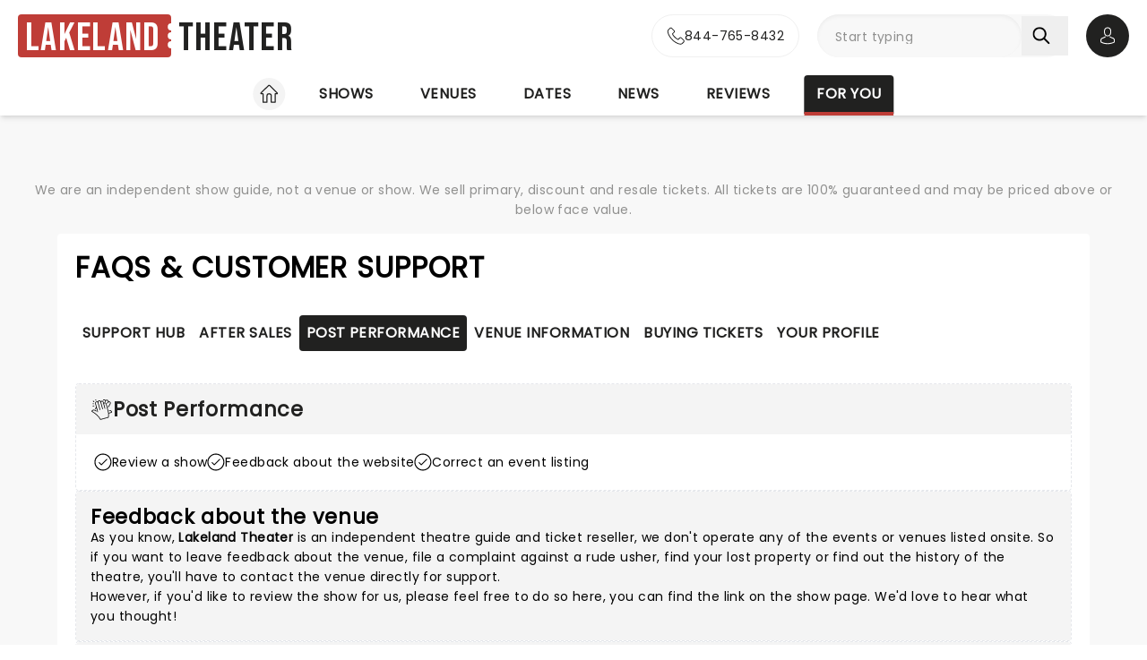

--- FILE ---
content_type: text/html;charset=utf-8
request_url: https://www.lakeland-theater.com/for-you/customer-support/post-performance
body_size: 23613
content:
<!DOCTYPE html><html  lang="en"><head><meta charset="utf-8"><meta name="viewport" content="width=device-width, initial-scale=1"><title>Lakeland Theater - FAQs &amp; Customer Support - Post Performance</title><link rel="preconnect" href="https://fonts.googleapis.com"><link rel="preconnect" href="https://fonts.gstatic.com" crossorigin="anonymous"><link rel="preconnect" href="https://dev.visualwebsiteoptimizer.com" crossorigin="anonymous"><link rel="preconnect" href="https://www.googletagmanager.com"><link rel="preconnect" crossorigin="use-credentials" href="https://l.sharethis.com"><link rel="preconnect" href="https://cmp.inmobi.com"><link rel="preconnect" href="https://securepubads.g.doubleclick.net"><link rel="preconnect" href="https://cdn.mytheatreland.com"><script src="https://securepubads.g.doubleclick.net/tag/js/gpt.js" async></script><style>html{scroll-behavior:smooth}</style><style>[data-v-30b402bb]{will-change:height}</style><link rel="stylesheet" href="/_nuxt/entry.Bt91X2jv.css" crossorigin><link rel="preload" href="https://fonts.googleapis.com/css2?family=Poppins:ital,wght@0,400;1,300&display=swap" as="style" onload="this.onload=null;this.rel=&quot;stylesheet&quot;"><link rel="preload" href="https://fonts.googleapis.com/css2?family=Bebas+Neue&text=Lakeland Theater&display=swap" as="style" onload="this.onload=null;this.rel=&quot;stylesheet&quot;"><link rel="modulepreload" as="script" crossorigin href="/_nuxt/DrOgjkas.js"><link rel="modulepreload" as="script" crossorigin href="/_nuxt/B-CSlLe-.js"><link rel="modulepreload" as="script" crossorigin href="/_nuxt/RaTznBcE.js"><link rel="modulepreload" as="script" crossorigin href="/_nuxt/yVZMioiM.js"><link rel="modulepreload" as="script" crossorigin href="/_nuxt/DO208IL1.js"><link rel="modulepreload" as="script" crossorigin href="/_nuxt/DMPw6bWl.js"><link rel="modulepreload" as="script" crossorigin href="/_nuxt/DJvRJEKe.js"><link rel="modulepreload" as="script" crossorigin href="/_nuxt/xLjjUX9r.js"><link rel="modulepreload" as="script" crossorigin href="/_nuxt/QolJBWWu.js"><link rel="modulepreload" as="script" crossorigin href="/_nuxt/EUbRkjhG.js"><link rel="modulepreload" as="script" crossorigin href="/_nuxt/DqwDwERe.js"><link rel="modulepreload" as="script" crossorigin href="/_nuxt/BHZMljEG.js"><link rel="modulepreload" as="script" crossorigin href="/_nuxt/BHenO0WD.js"><link rel="modulepreload" as="script" crossorigin href="/_nuxt/Ktq6uYAw.js"><link rel="modulepreload" as="script" crossorigin href="/_nuxt/CUUoflnf.js"><link rel="modulepreload" as="script" crossorigin href="/_nuxt/ChaLOURU.js"><link rel="modulepreload" as="script" crossorigin href="/_nuxt/BcIx6ptc.js"><link rel="modulepreload" as="script" crossorigin href="/_nuxt/ruSMBrbH.js"><link rel="modulepreload" as="script" crossorigin href="/_nuxt/DcwfRjnn.js"><link rel="modulepreload" as="script" crossorigin href="/_nuxt/Du5OpvRJ.js"><link rel="modulepreload" as="script" crossorigin href="/_nuxt/DLwvGI0i.js"><link rel="modulepreload" as="script" crossorigin href="/_nuxt/CwJ8ipgM.js"><link rel="modulepreload" as="script" crossorigin href="/_nuxt/B-jReCWD.js"><link rel="modulepreload" as="script" crossorigin href="/_nuxt/DDSxWwaJ.js"><link rel="preload" as="fetch" fetchpriority="low" crossorigin="anonymous" href="/_nuxt/builds/meta/e789a687-ebe6-43b4-993a-fe92538957bb.json"><link rel="prefetch" as="script" crossorigin href="/_nuxt/HBBWEbQY.js"><link rel="prefetch" as="script" crossorigin href="/_nuxt/DkcOAR9r.js"><link rel="prefetch" as="script" crossorigin href="/_nuxt/BJMUC4Om.js"><link rel="prefetch" as="script" crossorigin href="/_nuxt/XZglH7Gu.js"><link rel="prefetch" as="script" crossorigin href="/_nuxt/BGFiApJQ.js"><link rel="prefetch" as="script" crossorigin href="/_nuxt/CI70w88e.js"><link rel="prefetch" as="script" crossorigin href="/_nuxt/DKvQDBhr.js"><link rel="prefetch" as="script" crossorigin href="/_nuxt/CLKLRyvw.js"><link rel="prefetch" as="script" crossorigin href="/_nuxt/Ci7itK7Z.js"><link rel="prefetch" as="script" crossorigin href="/_nuxt/TDk7-h2Y.js"><link rel="prefetch" as="script" crossorigin href="/_nuxt/B48ThcJe.js"><link rel="prefetch" as="script" crossorigin href="/_nuxt/CSFfYcWU.js"><link rel="prefetch" as="script" crossorigin href="/_nuxt/DhJV5NQB.js"><link rel="prefetch" as="script" crossorigin href="/_nuxt/RLxzGYWx.js"><link rel="prefetch" as="script" crossorigin href="/_nuxt/B0T6Iqs0.js"><link rel="prefetch" as="style" crossorigin href="/_nuxt/main.CCrUFqt2.css"><link rel="prefetch" as="script" crossorigin href="/_nuxt/D11s-PAE.js"><link rel="prefetch" as="script" crossorigin href="/_nuxt/Dk4ih-oW.js"><link rel="prefetch" as="script" crossorigin href="/_nuxt/DteUgDBv.js"><link rel="prefetch" as="script" crossorigin href="/_nuxt/DiLqUASp.js"><link rel="prefetch" as="script" crossorigin href="/_nuxt/CWl6Q9Pk.js"><link rel="prefetch" as="script" crossorigin href="/_nuxt/BMgA1JDU.js"><link rel="prefetch" as="script" crossorigin href="/_nuxt/CHVfCqLx.js"><link rel="prefetch" as="script" crossorigin href="/_nuxt/C2ZTQ7dh.js"><link rel="prefetch" as="script" crossorigin href="/_nuxt/CiKxYhHm.js"><link rel="prefetch" as="script" crossorigin href="/_nuxt/BsRbGchS.js"><link rel="prefetch" as="script" crossorigin href="/_nuxt/xN0Hg4yR.js"><link rel="prefetch" as="script" crossorigin href="/_nuxt/B3zsd1QY.js"><link rel="prefetch" as="script" crossorigin href="/_nuxt/Dlk4EZF3.js"><link rel="prefetch" as="script" crossorigin href="/_nuxt/ufVRcimc.js"><link rel="prefetch" as="script" crossorigin href="/_nuxt/CB62_a6n.js"><link rel="prefetch" as="script" crossorigin href="/_nuxt/T27rtTuN.js"><link rel="prefetch" as="script" crossorigin href="/_nuxt/CJGtTg2y.js"><link rel="prefetch" as="script" crossorigin href="/_nuxt/BD2o2rcr.js"><link rel="prefetch" as="script" crossorigin href="/_nuxt/BzZhlrr6.js"><link rel="prefetch" as="script" crossorigin href="/_nuxt/DDL4lH9u.js"><link rel="prefetch" as="script" crossorigin href="/_nuxt/DrNLDGbf.js"><meta name="apple-itunes-app" content="app-id=6755045559"><link rel="icon" type="image/png" href="https://cdn.mytheatreland.com/images/icons/icon-favicon.png"><link rel="apple-touch-icon" sizes="180x180" href="https://cdn.mytheatreland.com/images/icons/touch-icon-iphone-6-plus.png"><script type="text/javascript">
					const skewKey = 'skewReload'
					window.addEventListener('error', (event) => {
					  const target = event.target
					  if (!(target instanceof HTMLScriptElement)) return
					  if (sessionStorage.getItem(skewKey)) return
									
					  if (target.src.includes('.js')) {
					    console.warn('Failed to fetch chunk, reloading')
						try {
      					  sessionStorage.setItem(skewKey, 'true')
      					  location.reload()
    					} catch (e) {
      						console.warn('Could not write to sessionStorage. Skipping reload:', e)
    					}
					  }
					}, { capture: true })</script><link rel="canonical" href="https://www.lakeland-theater.com/for-you/customer-support/post-performance"><script type="application/ld+json" data-hid="schema">{"title":"Lakeland Theater - FAQs & Customer Support - Post Performance","description":"Post Performance FAQs & Customer Support for Lakeland Theater, your guide to shows in Lakeland's theaters.","keywords":"Lakeland Theater FAQs & Customer Support - Post Performance","schema":[{"@context":"https://schema.org","@type":"WebSite","name":"Lakeland Theater","url":"https://www.lakeland-theater.com"}]}</script><meta name="description" content="Post Performance FAQs & Customer Support for Lakeland Theater, your guide to shows in Lakeland's theaters."><meta name="keywords" content="Lakeland Theater FAQs & Customer Support - Post Performance"><script type="module" src="/_nuxt/DrOgjkas.js" crossorigin></script></head><body><div id="__nuxt"><div id="layoutContainer" class="flex flex-col min-h-100vh bg-gray-100"><!----><header class="contents"><div id="header" class="sticky w-full lg:bg-white top-0 md:relative z-50"><div class="flex bg-white justify-between max-w-screen-2xl nl-md:shadow-md relative z-30 mx-auto px-5 nl-md:pb-4 pt-4"><div class="flex flex-col justify-center pr-4"><a class="w-max" href="/"><h1 class="flex items-center font-sans-logo text-uppercase text-[1.6rem] md:text-[2.2rem] lg:text-[2.8rem] !leading-none !tracking-wide bg-white"><span class="flex flex-col bg-red-500 h-[1.7rem] md:h-[2.5rem] lg:h-[3rem] rounded pl-1 md:pl-2 pr-1.5 md:pr-2.5 lg:pr-3"><span class="relative top-[0.13rem] md:top-[0.3rem] text-white">Lakeland</span></span><span aria-hidden="true" class="flex flex-col justify-center w-1 h-full -translate-x-0.5 md:-translate-x-[0.19rem] lg:-translate-x-[0.24rem]"><span class="w-1 md:w-1.5 h-1 md:h-1.5 lg:w-2 lg:h-2 block bg-white rounded-full"></span><span class="w-1 md:w-1.5 h-1 md:h-1.5 lg:w-2 lg:h-2 block bg-white rounded-full my-0.5 md:my-0.75"></span><span class="w-1 md:w-1.5 h-1 md:h-1.5 lg:w-2 lg:h-2 block bg-white rounded-full"></span></span><span class="relative top-[0.09rem] md:top-[0.17rem] lg:top-[0.2rem] text-black pl-0.25 md:pl-0.5 lg:pl-1">Theater</span></h1></a></div><!----><!--teleport start--><div id="searchAccountWrapper" class="flex items-center relative z-50"><a href="tel:844-765-8432" rel="noopener noreferrer" class="flex rounded-full border border-gray-400 nl-lg:aspect-square bg-white hover:bg-gray-50 transition-colors duration-500 ease-in-out absolute h-full -translate-x-full -left-2.5 md:-left-5"><div class="flex w-full group !text-black rounded-full items-center justify-center lg:px-4 gap-3"><svg width="20" height="20" viewbox="0 0 21 21" fill="none" xmlns="http://www.w3.org/2000/svg"><g id="icon"><path id="Vector" d="M4.97234 14.029C6.95247 16.3871 9.3361 18.2437 12.0567 19.5574C13.0925 20.0464 14.4777 20.6266 16.0211 20.7261C16.1168 20.7302 16.2083 20.7344 16.304 20.7344C17.3398 20.7344 18.1718 20.378 18.8498 19.6445C18.854 19.6403 18.8624 19.632 18.8665 19.6237C19.1078 19.3336 19.3823 19.0726 19.6693 18.7949C19.8649 18.6084 20.0645 18.4136 20.2559 18.2147C21.142 17.2947 21.142 16.126 20.2476 15.235L17.7475 12.7443C17.3232 12.305 16.8156 12.073 16.2831 12.073C15.7507 12.073 15.239 12.305 14.8022 12.7402L13.313 14.2238C13.1757 14.1451 13.0343 14.0746 12.9012 14.0083C12.7347 13.9254 12.5809 13.8467 12.4435 13.7597C11.0874 12.9018 9.85609 11.7829 8.67884 10.3448C8.08396 9.59471 7.68461 8.96479 7.4059 8.32243C7.79693 7.97017 8.163 7.60134 8.51659 7.24079C8.6414 7.11232 8.77035 6.98385 8.89931 6.85538C9.34859 6.4078 9.58986 5.88978 9.58986 5.36346C9.58986 4.83715 9.35274 4.31912 8.89931 3.87155L7.65965 2.63658C7.51406 2.49153 7.37678 2.35062 7.23534 2.20558C6.96078 1.92377 6.67375 1.63367 6.39088 1.37259C5.9624 0.954017 5.45905 0.734375 4.92658 0.734375C4.39827 0.734375 3.89076 0.954017 3.44565 1.37673L1.88983 2.92667C1.32409 3.49028 1.00377 4.17408 0.937213 4.96562C0.858174 5.95608 1.04121 7.00872 1.51544 8.28099C2.24343 10.2495 3.34165 12.0771 4.97234 14.029ZM1.95224 5.05264C2.00216 4.50146 2.21431 4.04147 2.61367 3.64362L4.16116 2.10197C4.40243 1.86989 4.66867 1.74971 4.92658 1.74971C5.18034 1.74971 5.43825 1.86989 5.67537 2.11026C5.95408 2.3672 6.21616 2.63657 6.49904 2.92253C6.64047 3.06757 6.78607 3.21262 6.93166 3.36181L8.17132 4.59678C8.42923 4.85372 8.56236 5.11481 8.56236 5.37175C8.56236 5.62869 8.42923 5.88978 8.17132 6.14672C8.04236 6.27519 7.91341 6.4078 7.78445 6.53628C7.39758 6.92583 7.03566 7.29467 6.63632 7.64693C6.62799 7.65521 6.62383 7.65936 6.61551 7.66765C6.27023 8.01162 6.32432 8.33901 6.40751 8.58766C6.41168 8.6001 6.41583 8.60838 6.42 8.62082C6.74031 9.3875 7.18542 10.1169 7.88013 10.9872C9.1281 12.5205 10.4426 13.7099 11.8903 14.6258C12.0691 14.7418 12.2606 14.833 12.4394 14.9242C12.6058 15.0071 12.7597 15.0858 12.897 15.1728C12.9136 15.1811 12.9262 15.1894 12.9427 15.1977C13.08 15.2682 13.2131 15.3013 13.3462 15.3013C13.6791 15.3013 13.8954 15.09 13.9661 15.0195L15.5219 13.4696C15.7632 13.2292 16.0253 13.1007 16.2831 13.1007C16.5993 13.1007 16.8572 13.2955 17.0195 13.4696L19.5279 15.9644C20.0271 16.4617 20.023 17.0004 19.5154 17.5268C19.3407 17.7133 19.1577 17.8915 18.9622 18.0779C18.671 18.3598 18.3673 18.6498 18.0928 18.9772C17.6144 19.4911 17.0444 19.7315 16.3081 19.7315C16.2375 19.7315 16.1626 19.7273 16.0918 19.7232C14.7274 19.6362 13.4586 19.1057 12.506 18.654C9.91849 17.4066 7.64717 15.637 5.76273 13.3908C4.21108 11.5301 3.16694 9.79778 2.47639 7.94117C2.04791 6.8015 1.88568 5.88563 1.95224 5.05264Z" fill="#212120"></path></g></svg><p class="font-body overflow-hidden whitespace-nowrap nl-lg:hidden [transition:max-width_0.5s_ease-in-out,opacity_0.5s_ease-in-out_0.25s]">844-765-8432</p></div></a><div class="relative flex input-main-search lg:bg-gray-100 rounded-full indent-4 z-50 transition-all duration-500 lg:min-h-12 lg:w-[280px]"><span></span><div class="group max-w-[20em] min-w-0 grow mb-4 data-[disabled]:select-none data-[disabled]:opacity-50 text-base formkit-outer flex flex-grow nl-lg:!fixed nl-lg:left-0 nl-lg:top-16 nl-lg:z-50 nl-lg:mx-5 nl-lg:w-[calc(100vw-2.5rem)] nl-lg:hidden" data-family="text" data-type="search" data-empty="true" data-auto-animate="true"><div class="flex flex-col items-start justify-start mb-1.5 last:mb-0 formkit-wrapper md:flex-row md:items-center relative flex input-main-search w-full rounded-full indent-4 z-50 transition-all duration-500 nl-lg:min-h-12 lg:min-h-12 nl-lg:hidden"><!----><div class="formkit-inner search-box-formkit-inner flex grow w-full items-center rounded-full h-full !bg-gray-100"><!----><!----><input placeholder="Start typing" class="w-full bg-transparent placeholder-gray-700 focus:outline-none [&amp;::-webkit-search-cancel-button]:hidden text-lg ml-5" type="search" name="search_1" id="searchForm"><!----><!----></div></div><!----><!----></div><!--[--><button class="h-fit p-3 pr-5 my-auto nl-lg:hidden nl-lg:hidden" aria-label="Search"><svg fill="currentColor" viewbox="0 0 21 21" width="20" height="20" xmlns="http://www.w3.org/2000/svg" xmlns:xlink="http://www.w3.org/1999/xlink"><clipPath id="a"><path d="m.45166.252441h20v20h-20z"></path></clipPath><g clip-path="url(#a)"><path d="m8.50103 16.3442c1.78767.0001 3.52417-.5964 4.93447-1.6948l5.3206 5.3206c.3975.3839 1.0308.3729 1.4147-.0246.3745-.3877.3745-1.0024 0-1.3901l-5.3206-5.3206c2.7257-3.50881 2.091-8.56289-1.4178-11.28864-3.5088-2.725759-8.56283-2.091025-11.28859 1.41776-2.725755 3.50878-2.0910213 8.56288 1.41776 11.28858 1.41261 1.0974 3.15066 1.6927 4.93946 1.6918zm-4.27508-12.31908c2.36109-2.36113 6.18915-2.36118 8.55025-.00009 2.3612 2.36109 2.3612 6.18917.0001 8.55027-2.3611 2.3612-6.18913 2.3612-8.55026.0001-.00005 0-.00005 0-.00009-.0001-2.36109-2.3439-2.375-6.15798-.03112-8.51907.01036-.0104.02072-.02075.03112-.03111z" fill="currentColor"></path></g></svg></button><!--]--><button class="bg-gray-300 hover:bg-gray-500 transition-colors duration-300 rounded-full lg:hidden w-10 h-10 my-auto"><span aria-hidden="true" class="icon-search block w-full h-full bg-center"></span><span class="sr-only">Open search</span></button><!----><div class="opacity-0 -translate-y-6 duration-0 hidden fixed lg:absolute top-32 lg:top-16 nl-md:left-0 md:right-5 lg:right-0 nl-md:w-[calc(100vw-2.5rem)] md:w-[calc(100%-40px)] max-h-[calc(100dvh-9.25rem)] lg:max-h-[calc(100vh-6.25rem)] overflow-y-auto overscroll-contain lg:w-full bg-white rounded z-40 transition-all nl-md:mr-5 ml-5 p-5"><div><h3 class="font-body font-bold uppercase border-b border-black pb-2">Suggestions</h3><ul class="flex flex-col font-body mt-4"><!--[--><li class="flex bg-gray-100 border-b last-of-type:border-b-0 border-dashed border-gray-200 first:rounded-t last:rounded-b [&amp;&gt;*]:first:hover:rounded-t [&amp;&gt;*]:last:hover:rounded-b"><button class="w-full h-full text-red-500 text-left hover:text-black hover:bg-gray-400 transition-colors duration-300 ease-in-out py-2 px-3">Candlelight: 90s Unplugged at Magnolia Building</button></li><li class="flex bg-gray-100 border-b last-of-type:border-b-0 border-dashed border-gray-200 first:rounded-t last:rounded-b [&amp;&gt;*]:first:hover:rounded-t [&amp;&gt;*]:last:hover:rounded-b"><button class="w-full h-full text-red-500 text-left hover:text-black hover:bg-gray-400 transition-colors duration-300 ease-in-out py-2 px-3">Shen Yun Performing Arts at Youkey Theatre</button></li><!--]--></ul></div></div></div><div class="relative hidden md:flex ml-5"><button class="w-10 lg:w-12 h-10 lg:h-12 flex bg-black hover:bg-gray-700 transition-colors duration-300 rounded-full items-center justify-center z-[60]"><svg fill="currentColor" width="20" height="20" xmlns="http://www.w3.org/2000/svg" viewbox="0 0 21 25" class="text-white"><g fill="currentColor"><path d="m10.4983 13.2665h.1558c1.4266-.0243 2.5806-.5258 3.4327-1.4851 1.8746-2.11314 1.563-5.73573 1.5289-6.08144-.1217-2.59522-1.3488-3.83683-2.3615-4.41625-.7547-.43335-1.636-.66707-2.6196-.68654h-.0828c-.5404 0-1.60189.08764-2.61953.66706-1.0225.57942-2.26899 1.82104-2.39071 4.43573-.03409.34571-.34571 3.9683 1.52889 6.08144.84722.9593 2.00119 1.4608 3.42785 1.4851zm-3.6567-7.44481c0-.01461.00487-.02921.00487-.03895.16068-3.49113 2.63904-3.86605 3.70053-3.86605h.0584c1.3147.02921 3.5496.56481 3.7005 3.86605 0 .01461 0 .02921.0049.03895.0048.03408.3457 3.34506-1.2027 5.08821-.6135.6914-1.4315 1.0322-2.5076 1.042h-.0487c-1.07116-.0098-1.89403-.3506-2.50267-1.042-1.5435-1.73341-1.2124-5.05899-1.20753-5.08821z"></path><path d="m20.5821 19.275v-.0147c0-.0389-.0048-.0779-.0048-.1217-.0293-.9641-.0925-3.2184-2.2057-3.9391-.0146-.0048-.0341-.0097-.0487-.0146-2.196-.5599-4.0219-1.8259-4.0414-1.8405-.297-.2094-.706-.1363-.9153.1607-.2094.297-.1364.706.1606.9154.0828.0584 2.0207 1.4071 4.4455 2.0304 1.1345.4041 1.2611 1.6165 1.2952 2.7267 0 .0438 0 .0828.0049.1217.0048.4382-.0244 1.115-.1023 1.5045-.7888.448-3.8807 1.9964-8.5842 1.9964-4.68404 0-7.79539-1.5533-8.58905-2.0012-.0779-.3895-.11198-1.0663-.10225-1.5046 0-.0389.00487-.0779.00487-.1217.03409-1.1101.16068-2.3225 1.29518-2.7267 2.4248-.6232 4.36269-1.9768 4.44547-2.0304.29701-.2094.37005-.6184.16068-.9154s-.61838-.37-.91539-.1607c-.01948.0147-1.83564 1.2806-4.04134 1.8406-.01947.0048-.03408.0097-.04869.0146-2.11318.7255-2.17647 2.9798-2.20569 3.9391 0 .0438 0 .0827-.00487.1217v.0146c-.00487.2532-.00974 1.5532.24832 2.2057.0487.1266.13634.2337.2532.3067.14607.0974 3.64694 2.3275 9.50446 2.3275 5.8575 0 9.3584-2.235 9.5044-2.3275.112-.073.2045-.1801.2532-.3067.2435-.6476.2386-1.9476.2337-2.2008z"></path></g></svg><span class="sr-only">Open account options</span></button><!----></div><button class="w-5 ml-2.5 h-10 relative md:hidden"><svg fill="currentColor" view-box="0 0 20 16" height="16" width="20" xmlns="http://www.w3.org/2000/svg" class="m-auto"><path d="m19.167 2.38h-18.334a.834.834 0 0 1 0-1.667h18.334a.834.834 0 0 1 0 1.667zm0 6.667h-18.334a.834.834 0 0 1 0-1.667h18.334a.834.834 0 0 1 0 1.667zm0 6.666h-18.334a.834.834 0 0 1 0-1.667h18.334a.834.834 0 0 1 0 1.667z" fill="#000"></path></svg><span class="sr-only">Open navigation</span></button></div><!--teleport end--></div></div><div id="compressedNav" class="nl-md:hidden flex flex-row justify-between w-full top-0 bg-white shadow-md pt-5 md:px-5 xl:px-16 z-[45]"><nav aria-label="primary" class="relative z-20 order-first transition-all duration-500 left-1/2 -translate-x-1/2"><ul class="flex relative w-fit title-sans title-sans--base lg:title-sans--lg uppercase text-center [&amp;_li]:transition-[margin] [&amp;_li]:duration-300 [&amp;_li]:whitespace-nowrap space-x-6"><li class="inline-flex pb-1"><a href="/" class="prim-nav-item-icon flex"><svg width="20" height="21" fill="currentColor" view-box="0 0 20 21" xmlns="http://www.w3.org/2000/svg" class="m-auto"><path d="m19.695 9.543-8.513-8.38c-.575-.565-1.79-.565-2.364 0L.305 9.544a.97.97 0 0 0-.305.69.97.97 0 0 0 .305.688c.277.274.697.424 1.182.424h1.092v8.77c0 .344.28.624.625.624h4.404c.346 0 .625-.28.625-.625v-7.003c0-.974.793-1.766 1.767-1.766.974 0 1.767.792 1.767 1.766v7.003c0 .345.28.625.625.625h4.404c.345 0 .625-.28.625-.625v-8.769h1.092c.485 0 .905-.15 1.182-.424a.97.97 0 0 0 .305-.689.97.97 0 0 0-.305-.69Zm-2.9.552a.625.625 0 0 0-.624.625v8.77h-3.154v-6.378A3.02 3.02 0 0 0 10 10.095a3.02 3.02 0 0 0-3.017 3.016v6.378H3.83V10.72a.625.625 0 0 0-.625-.625H1.526l8.167-8.038c.109-.09.505-.09.612-.002l8.17 8.04h-1.68Z" fill="#212120"></path></svg><span class="sr-only">Home</span></a></li><li class="inline-flex"><a href="/shows" class="prim-nav-item">Shows</a></li><li class="inline-flex"><a href="/venues" class="prim-nav-item">Venues</a></li><li class="inline-flex"><a href="/dates" class="prim-nav-item">Dates</a></li><li class="inline-flex"><a href="/news" class="prim-nav-item">News</a></li><li class="inline-flex"><a href="/reviews" class="prim-nav-item">Reviews</a></li><li class="inline-flex"><a href="/for-you" class="router-link-active prim-nav-item">For you</a></li></ul></nav></div><div class="relative flex shrink bg-white min-w-0 overflow-x-hidden [&amp;_nav]:bg-gray-400 md:hidden"><div class="opacity-0 nav-gradient absolute left-[-1px] pointer-events-none w-18 h-full transition-opacity duration-300 bg-gradient-to-r from-[#ffffff] z-[21]"></div><div class="opacity-0 nav-gradient absolute right-[-1px] pointer-events-none w-18 h-full transition-opacity duration-300 bg-gradient-to-l from-[#ffffff] z-[21]"></div><nav class="sec-nav-scrollbar z-20 w-full md:h-14 overflow-x-auto overflow-y-hidden"><!--[--><div class="flex flex-row w-full font-body p-2"><!--[--><div id="/for-you-nav" class="flex flex-row [&amp;_#iconArrowRight]:last:hidden"><a href="/for-you" class="router-link-active font-body font-normal capitalize mx-3 whitespace-nowrap">for you</a><svg xmlns="http://www.w3.org/2000/svg" width="10" height="5" fill="currentColor" viewbox="0 0 20 12" id="iconArrowRight" class="-rotate-90 my-auto"><path fill="currentColor" d="M19.7388 1.20017c-.361-.38288-.9648-.39714-1.3457-.03715L9.99951 9.11463 1.60693 1.16306C1.22597.80209.62309.81732.26118 1.20021c-.3619.3819-.34573.98478.03621 1.34668l9.04784 8.57161c.18285.1734.41905.261.65428.261.23519 0 .47239-.0876.65529-.261l9.0478-8.57161c.382-.36194.3981-.96478.0362-1.34672Z"></path></svg></div><div id="/for-you/customer-support-nav" class="flex flex-row [&amp;_#iconArrowRight]:last:hidden"><a href="/for-you/customer-support" class="router-link-active font-body font-normal capitalize mx-3 whitespace-nowrap">customer support</a><svg xmlns="http://www.w3.org/2000/svg" width="10" height="5" fill="currentColor" viewbox="0 0 20 12" id="iconArrowRight" class="-rotate-90 my-auto"><path fill="currentColor" d="M19.7388 1.20017c-.361-.38288-.9648-.39714-1.3457-.03715L9.99951 9.11463 1.60693 1.16306C1.22597.80209.62309.81732.26118 1.20021c-.3619.3819-.34573.98478.03621 1.34668l9.04784 8.57161c.18285.1734.41905.261.65428.261.23519 0 .47239-.0876.65529-.261l9.0478-8.57161c.382-.36194.3981-.96478.0362-1.34672Z"></path></svg></div><!--]--></div><!--]--></nav></div><!--[--><div class="md:h-14"></div><!--]--><small style="" class="bg-white md:bg-gray-100"><div class="max-w-screen-2xl text-center mx-auto px-5 py-4"><div><p class="font-body text-gray-700 hidden xl:block"> We are an independent show guide, not a venue or show. We sell primary, discount and resale tickets. All tickets are 100% guaranteed and may be priced above or below face value. </p><p class="font-body text-gray-700 hidden md:block xl:hidden"> An independent show guide not a venue or show. All tickets 100% guaranteed, some are resale, prices may be above face value. </p><p class="font-body text-gray-700 md:hidden"> We are an independent show guide. Resale ticket prices may be above face value. </p></div></div></small><!----><!----><!----></header><div class="pb-5 lg:pb-20 max-w-screen-2xl mx-auto w-full"><!--[--><div></div><div><section class="bg-white md:rounded md:mx-5 xl:mx-16 p-5 nl-md:pt-0"><header><h1 class="title-sans title-sans--xl lg:title-sans--2xl">FAQs &amp; Customer Support</h1><div class="relative flex shrink bg-white min-w-0 overflow-x-hidden selection-black-bg [&amp;_ul]:ml-0 [&amp;_ul&gt;li]:!px-0 my-7"><div class="opacity-0 nav-gradient absolute left-[-1px] pointer-events-none w-18 h-full transition-opacity duration-300 bg-gradient-to-r from-[#ffffff] z-[21]"></div><div class="opacity-0 nav-gradient absolute right-[-1px] pointer-events-none w-18 h-full transition-opacity duration-300 bg-gradient-to-l from-[#ffffff] z-[21]"></div><nav class="sec-nav-scrollbar z-20 w-full md:h-14 overflow-x-auto overflow-y-hidden"><!--[--><ul class="flex w-fit title-sans title-sans--base lg:title-sans--lg uppercase text-center gap-1.5 mx-auto"><!----><!--[--><li id="/for-you/customer-support-nav" class="inline-flex cursor-pointer py-2"><a href="/for-you/customer-support" class="bg-white flex items-center gap-1.5 sec-nav-item my-auto whitespace-nowrap py-2 customer-support"><!----> Support Hub</a></li><li id="/for-you/customer-support/after-sales-nav" class="inline-flex cursor-pointer py-2"><a href="/for-you/customer-support/after-sales" class="flex items-center gap-1.5 sec-nav-item my-auto whitespace-nowrap py-2 after-sales"><!----> After Sales</a></li><li id="/for-you/customer-support/post-performance-nav" class="inline-flex cursor-pointer py-2"><a aria-current="page" href="/for-you/customer-support/post-performance" class="bg-white router-link-exact-active flex items-center gap-1.5 sec-nav-item my-auto whitespace-nowrap py-2 post-performance"><!----> Post Performance</a></li><li id="/for-you/customer-support/venue-information-nav" class="inline-flex cursor-pointer py-2"><a href="/for-you/customer-support/venue-information" class="flex items-center gap-1.5 sec-nav-item my-auto whitespace-nowrap py-2 venue-information"><!----> Venue Information</a></li><li id="/for-you/customer-support/buying-tickets-nav" class="inline-flex cursor-pointer py-2"><a href="/for-you/customer-support/buying-tickets" class="flex items-center gap-1.5 sec-nav-item my-auto whitespace-nowrap py-2 buying-tickets"><!----> Buying Tickets</a></li><li id="/for-you/customer-support/your-profile-nav" class="inline-flex cursor-pointer py-2"><a href="/for-you/customer-support/your-profile" class="flex items-center gap-1.5 sec-nav-item my-auto whitespace-nowrap py-2 your-profile"><!----> Your Profile</a></li><!--]--></ul><!--]--></nav></div></header><div class="divide-y divide-dashed"><div class="flex flex-col gap-8 pb-10"><section class="rounded border border-dashed [&amp;_ul]:md:flex-row"><header class="bg-gray-300 rounded-t p-4"><a aria-current="page" href="/for-you/customer-support/post-performance" class="router-link-active router-link-exact-active flex flex-row w-fit items-center gap-3"><svg fill="none" width="25" height="24" xmlns="http://www.w3.org/2000/svg" viewbox="0 0 21 21" class="text-black"><g fill="#000"><path d="m20.5855 13.0915a.2828.2828 0 0 0 -.008-.035l-.058-.2054c-.238-.8876-1.7313-1.75-2.619-1.512-.1776.0477-.2833.2304-.2357.4084.0477.1776.229.2836.4084.2356.5313-.1426 1.66.5097 1.8036 1.0454l.0537.189c.0017.0166.001.0273-.001.033-.1537.0493-.863.276-1.2573.3817-.4044.1083-.8264.2473-1.2661.4053-.169-1.2403-.5123-2.5267-1.022-4.429l-1.208-4.50736c-.27-1.00766-1.1637-1.41399-1.8726-1.22368-.2874.077-.5467.25067-.7397.49036l-.2453-.91669c-.2667-.99434-1.1837-1.40766-1.8787-1.22199-.2904.07765-.55936.26898-.75635.53469-.14668-.29602-.37368-.53868-.66036-.70067-.37898-.21434-.82602-.26832-1.25832-.15234-.43368.11601-.79399.38465-1.01466.75668-.07601.12867-.13332.26566-.17101.40801a1.66154 1.66154 0 0 0 -.06-.03399c-.36266-.19433-.80399-.23633-1.24399-.11867-.43001.11535-.78934.39102-1.012.77633-.22266.38567-.28199.83501-.16633 1.26466l.91833 3.429c-.21965.28066-.69434.95832-.95567 1.88136-.05035.177.05301.3613.23.4113a.3287.3287 0 0 0 .09101.013c.14536 0 .27899-.096.32067-.2426.13965-.49505.35367-.91072.54102-1.21638l1.01102 3.77368a.33217.33217 0 0 0 .40832.2357c.17801-.0474.28332-.2304.23566-.408l-2.15668-8.04972c-.06899-.25766-.03368-.52735.1-.75868.13332-.23101.34898-.39668.60699-.46566.27535-.07434.54367-.05199.75668.06234.22567.12102.38766.34368.46801.64465l1.812 6.76167c.04766.1777.23102.284.40801.2357.17801-.0476.28332-.2303.23567-.4083l-1.89767-7.08372c-.073-.27265-.04-.54668.09332-.77168.13133-.22133.34934-.38199.61399-.45301.26235-.07035.53168-.03867.75766.08899.22899.12933.39465.34867.46668.61801l1.898 7.08371c.0477.1776.2307.2843.4083.2357.178-.0477.2834-.2304.2357-.4084l-1.639-6.11773c-.16667-.62168.218-1.09332.5477-1.182.323-.08668.885.09168 1.062.75067l1.639 6.11768c.0476.17801.2286.28438.4083.23567.1776-.04735.2833-.23036.2356-.40801l-1.0336-3.86435c-.0974-.36333-.0137-.63001.0736-.7897.1081-.19765.2824-.34101.4784-.39367.3926-.10398.8943.14832 1.0563.75266l1.2083 4.50803c.9977 3.72435 1.348 5.03265.9704 8.36675l-7.24739 1.9416c-1.61427-3.0456-5.08796-5.824-7.07996-6.974-.355-.205-.98535-.61-1.11766-.6953.00133-.0063.00399-.0163.00965-.0307l.10301-.1726c.12602-.218.49067-.435.92934-.5527s.86332-.112 1.08102.0137l1.56266.9026c.15965.0917.36332.037.45536-.1223.09199-.1593.03765-.3633-.122-.4554l-1.56266-.9023c-.37465-.2163-.96801-.2463-1.587-.08-.61934.166-1.11801.4887-1.33133.8587l-.11168.187a.2999.2999 0 0 0 -.017.0319c-.14601.3187-.08132.634.17333.8434.00965.008.02.0156.03066.0223.03102.02.76036.4917 1.17102.729 1.97103 1.1377 5.4387 3.9163 6.93136 6.9174.05199.1246.17465.2047.30801.2047a.34247.34247 0 0 0 .08101-.01c.00332-.0011.00633-.0017.00934-.0024l7.72201-2.0693c.1317-.035.2287-.147.2447-.2824.1836-1.5353.2253-2.6556.1347-3.7333.4793-.1767.9313-.3263 1.3633-.442.4583-.123 1.285-.3896 1.32-.401a.44397.44397 0 0 0 .0353-.0137c.3-.1362.4443-.4242.3856-.7699zm-15.95172-11.09117c.05832.11699.17602.18433.29832.18433a.334.334 0 0 0 .14867-.035c.16469-.08234.23168-.28265.14934-.44734l-.33367-.66668c-.082-.16465-.282-.232-.447-.14899-.16465.08235-.23168.28235-.14933.447z"></path><path d="m12.3169 1.83647c.329-.35465.791-.382 1.058-.22832.2954.17066.5447.72535.2237 1.28266l-.0007.00101c-.092.15934-.0373.36301.122.45532.1597.09199.3634.03699.4554-.12199.0003-.00036.0007-.00102.0007-.00133l.4993-.86466c.285-.49398.8723-.65133 1.366-.36632.5017.29.6557.86465.3663 1.36633l-.1593.27602-.511.77168c-.1017.15332-.0597.36031.094.46199a.33288.33288 0 0 0 .1836.05535c.1081 0 .2144-.05265.2784-.14933l.515-.77766c.002-.00301.002-.00668.0039-.00965.0017-.00301.0047-.00434.0067-.00766v-.00035l.0004-.00035c.3687-.63668.9467-.60567 1.365-.36367.231.13332.3967.34867.4657.60668.0693.25801.0336.52735-.0997.75867l-1.8793 3.25502c-.092.15933-.037.36332.122.45531a.33232.33232 0 0 0 .1666.04465c.115 0 .227-.05965.289-.16668l1.8787-3.25501c.2227-.38536.282-.83434.1667-1.26434-.1154-.43036-.391-.78966-.7764-1.01169-.4333-.25066-.8889-.30801-1.2969-.19133.0036-.57066-.2961-1.11332-.8461-1.43133-.7067-.40766-1.558-.25531-2.074.32832-.1216-.30832-.332-.56266-.5926-.71301-.5027-.29-1.31-.262-1.8797.35266-.1253.135-.1174.34566.0176.47102.135.12496.3454.11699.471-.01801zm-9.62084 1.58388a.33243.33243 0 0 0 .23566.09765.33238.33238 0 0 0 .23567-.09765c.13035-.13036.13035-.34102 0-.47133l-.66668-.66669c-.13036-.13035-.34102-.13035-.47133 0-.13032.13036-.13032.34102 0 .47133zm-.76435 2.09786h.66668c.18399 0 .33332-.14934.33332-.33333 0-.18398-.14933-.33332-.33332-.33332h-.66668c-.18398 0-.33332.14934-.33332.33332 0 .18399.14934.33333.33332.33333zm.00009 2.33309a.33399.33399 0 0 0 .10535-.01699l1.00001-.33332c.17464-.05832.26933-.24735.21101-.42168-.05832-.17465-.24668-.26934-.42168-.21102l-1 .33332c-.17465.05832-.26899.24735-.21102.42168.04668.13969.17668.22801.31633.22801z"></path></g></svg><h2 class="title-sans title-sans--lg lg:title-sans--xl text-black">Post Performance</h2></a></header><div class="flex flex-col lg:flex-row p-5"><ul class="flex flex-col gap-2.5"><!--[--><li class="flex flex-row gap-2"><svg fill="currentColor" width="20" height="20" viewbox="0 0 21 20" xmlns="http://www.w3.org/2000/svg" class="my-auto"><g fill="currentColor"><path d="m1.50322 5.74695c-.14873.00002-.28588-.08521-.35156-.21935-.06647-.13577-.04634-.30511.0501-.42136.09634-.11613.25296-.16681.39898-.1291a.03012.03012 0 0 1 .02162.03666.0301.0301 0 0 1 -.03666.02161c-.12352-.0319-.25609.01097-.33763.10926-.08158.09836-.09861.24162-.04237.35651.05603.11443.17962.18897.30648.18552.12684-.00346.24195-.08061.29326-.19653a.3329.3329 0 0 0 .01793-.21708.0301.0301 0 0 1 .05827-.01504c.02193.08497.01442.17606-.02117.25647-.06064.13702-.19672.22822-.34663.23231a.5398.5398 0 0 1 -.01062.00012z"></path><path d="m1.50298 5.44849a.03008.03008 0 0 1 -.02127-.05135l.36099-.36099a.0301.0301 0 0 1 .04254 0 .0301.0301 0 0 1 0 .04254l-.36099.36099a.03.03 0 0 1 -.02127.00881z"></path><path d="m1.50292 5.4495a.02995.02995 0 0 1 -.02127-.00881l-.12762-.12762a.03008.03008 0 1 1 .04253-.04254l.12763.12762a.0301.0301 0 0 1 -.02127.05135z"></path><path d="m10.3999 20c-5.5139 0-10-4.4861-10-10 0-5.51391 4.4861-10 10-10s10 4.48609 10 10c0 5.5139-4.4861 10-10 10zm0-18.75c-4.82484 0-8.75 3.92516-8.75 8.75 0 4.8248 3.92516 8.75 8.75 8.75 4.8248 0 8.75-3.9252 8.75-8.75 0-4.82484-3.9252-8.75-8.75-8.75zm-1.43312 12.3169 6.25002-6.25003c.2442-.24421.2442-.63968 0-.88374-.2442-.24407-.6397-.24422-.8838 0l-5.8081 5.80817-2.05812-2.0582c-.24422-.24419-.63969-.24419-.88375 0-.24407.2442-.24422.6397 0 .8838l2.5 2.5c.12203.122.28203.1831.44187.1831.15985 0 .31985-.0611.44188-.1831z"></path></g></svg><span class="font-body">Review a show</span></li><li class="flex flex-row gap-2"><svg fill="currentColor" width="20" height="20" viewbox="0 0 21 20" xmlns="http://www.w3.org/2000/svg" class="my-auto"><g fill="currentColor"><path d="m1.50322 5.74695c-.14873.00002-.28588-.08521-.35156-.21935-.06647-.13577-.04634-.30511.0501-.42136.09634-.11613.25296-.16681.39898-.1291a.03012.03012 0 0 1 .02162.03666.0301.0301 0 0 1 -.03666.02161c-.12352-.0319-.25609.01097-.33763.10926-.08158.09836-.09861.24162-.04237.35651.05603.11443.17962.18897.30648.18552.12684-.00346.24195-.08061.29326-.19653a.3329.3329 0 0 0 .01793-.21708.0301.0301 0 0 1 .05827-.01504c.02193.08497.01442.17606-.02117.25647-.06064.13702-.19672.22822-.34663.23231a.5398.5398 0 0 1 -.01062.00012z"></path><path d="m1.50298 5.44849a.03008.03008 0 0 1 -.02127-.05135l.36099-.36099a.0301.0301 0 0 1 .04254 0 .0301.0301 0 0 1 0 .04254l-.36099.36099a.03.03 0 0 1 -.02127.00881z"></path><path d="m1.50292 5.4495a.02995.02995 0 0 1 -.02127-.00881l-.12762-.12762a.03008.03008 0 1 1 .04253-.04254l.12763.12762a.0301.0301 0 0 1 -.02127.05135z"></path><path d="m10.3999 20c-5.5139 0-10-4.4861-10-10 0-5.51391 4.4861-10 10-10s10 4.48609 10 10c0 5.5139-4.4861 10-10 10zm0-18.75c-4.82484 0-8.75 3.92516-8.75 8.75 0 4.8248 3.92516 8.75 8.75 8.75 4.8248 0 8.75-3.9252 8.75-8.75 0-4.82484-3.9252-8.75-8.75-8.75zm-1.43312 12.3169 6.25002-6.25003c.2442-.24421.2442-.63968 0-.88374-.2442-.24407-.6397-.24422-.8838 0l-5.8081 5.80817-2.05812-2.0582c-.24422-.24419-.63969-.24419-.88375 0-.24407.2442-.24422.6397 0 .8838l2.5 2.5c.12203.122.28203.1831.44187.1831.15985 0 .31985-.0611.44188-.1831z"></path></g></svg><span class="font-body">Feedback about the website</span></li><li class="flex flex-row gap-2"><svg fill="currentColor" width="20" height="20" viewbox="0 0 21 20" xmlns="http://www.w3.org/2000/svg" class="my-auto"><g fill="currentColor"><path d="m1.50322 5.74695c-.14873.00002-.28588-.08521-.35156-.21935-.06647-.13577-.04634-.30511.0501-.42136.09634-.11613.25296-.16681.39898-.1291a.03012.03012 0 0 1 .02162.03666.0301.0301 0 0 1 -.03666.02161c-.12352-.0319-.25609.01097-.33763.10926-.08158.09836-.09861.24162-.04237.35651.05603.11443.17962.18897.30648.18552.12684-.00346.24195-.08061.29326-.19653a.3329.3329 0 0 0 .01793-.21708.0301.0301 0 0 1 .05827-.01504c.02193.08497.01442.17606-.02117.25647-.06064.13702-.19672.22822-.34663.23231a.5398.5398 0 0 1 -.01062.00012z"></path><path d="m1.50298 5.44849a.03008.03008 0 0 1 -.02127-.05135l.36099-.36099a.0301.0301 0 0 1 .04254 0 .0301.0301 0 0 1 0 .04254l-.36099.36099a.03.03 0 0 1 -.02127.00881z"></path><path d="m1.50292 5.4495a.02995.02995 0 0 1 -.02127-.00881l-.12762-.12762a.03008.03008 0 1 1 .04253-.04254l.12763.12762a.0301.0301 0 0 1 -.02127.05135z"></path><path d="m10.3999 20c-5.5139 0-10-4.4861-10-10 0-5.51391 4.4861-10 10-10s10 4.48609 10 10c0 5.5139-4.4861 10-10 10zm0-18.75c-4.82484 0-8.75 3.92516-8.75 8.75 0 4.8248 3.92516 8.75 8.75 8.75 4.8248 0 8.75-3.9252 8.75-8.75 0-4.82484-3.9252-8.75-8.75-8.75zm-1.43312 12.3169 6.25002-6.25003c.2442-.24421.2442-.63968 0-.88374-.2442-.24407-.6397-.24422-.8838 0l-5.8081 5.80817-2.05812-2.0582c-.24422-.24419-.63969-.24419-.88375 0-.24407.2442-.24422.6397 0 .8838l2.5 2.5c.12203.122.28203.1831.44187.1831.15985 0 .31985-.0611.44188-.1831z"></path></g></svg><span class="font-body">Correct an event listing</span></li><!--]--></ul><!----></div></section><!--[--><section class="rounded border border-dashed last:border-none [&amp;&gt;header]:last:bg-transparent [&amp;&gt;header]:last:!p-0"><header class="flex flex-col bg-gray-300 rounded-t p-4 gap-3"><h3 class="title-sans title-sans--lg lg:title-sans--xl">Feedback about the venue</h3><div class="font-body">
            <p>As you know, <strong>Lakeland Theater</strong> is an independent theatre guide and ticket reseller, we don't operate any of the events or venues listed onsite. So if you want to leave feedback about the venue, file a complaint against a rude usher, find your lost property or find out the history of the theatre, you'll have to contact the venue directly for support.</p>
            <p>However, if you'd like to review the show for us, please feel free to do so here, you can find the link on the show page. We'd love to hear what you thought!</p>
        </div></header><!--[--><!--]--><!----></section><section class="rounded border border-dashed last:border-none [&amp;&gt;header]:last:bg-transparent [&amp;&gt;header]:last:!p-0"><header class="flex flex-col bg-gray-300 rounded-t p-4 gap-3"><h3 class="title-sans title-sans--lg lg:title-sans--xl">Feedback about this website</h3><!----></header><!--[--><!--]--><div><ul class="divide-y divide-dashed"><!--[--><li class="p-4"><button aria-expanded="false" aria-controls="How can I contact you?" class="flex flex-row items-center text-left w-full gap-4"><h4 class="font-body text-red-500">How can I contact you?</h4><svg xmlns="http://www.w3.org/2000/svg" width="20" height="12" fill="currentColor" viewbox="0 0 20 12" class="ml-auto shrink-0 transition-transform duration-500"><path fill="currentColor" d="M19.7388 1.20017c-.361-.38288-.9648-.39714-1.3457-.03715L9.99951 9.11463 1.60693 1.16306C1.22597.80209.62309.81732.26118 1.20021c-.3619.3819-.34573.98478.03621 1.34668l9.04784 8.57161c.18285.1734.41905.261.65428.261.23519 0 .47239-.0876.65529-.261l9.0478-8.57161c.382-.36194.3981-.96478.0362-1.34672Z"></path></svg></button><span></span></li><!--]--></ul></div></section><section class="rounded border border-dashed last:border-none [&amp;&gt;header]:last:bg-transparent [&amp;&gt;header]:last:!p-0"><header class="flex flex-col bg-gray-300 rounded-t p-4 gap-3"><h3 class="title-sans title-sans--lg lg:title-sans--xl">Review a show</h3><div class="font-body">
            <p>What did you think? Perfectly pitched or a total washout? Your opinion can help others when deciding what to see. We'd love to hear it. Review the show on their show page.</p>
        </div></header><!--[--><!--]--><!----></section><section class="rounded border border-dashed last:border-none [&amp;&gt;header]:last:bg-transparent [&amp;&gt;header]:last:!p-0"><header class="flex flex-col bg-gray-300 rounded-t p-4 gap-3"><h3 class="title-sans title-sans--lg lg:title-sans--xl">Feedback about event listing on Lakeland Theater</h3><div class="font-body">
            <p>We're always trying to improve our site, to make sure we bring you the most compelling and up-to-date information about a show. Let us know if you spotted any mistakes or have a fact we haven't included. Get in touch via our <a href="/for-you/customer-support/post-performance#contact-us">Contact Us Form</a>.</p>
        </div></header><!--[--><!--]--><!----></section><!--]--></div><section id="contact-us" class="pt-10 -mx-5"><div class="flex flex-col gap-5 mx-5"><h2 class="title-sans title-sans--xl lg:title-sans--2xl">Still need help?</h2><span class="font-body"> If you have an urgent issue with an event happening in the next 24 hours you’ll get help the most quickly by using Live Chat or phoning us. </span><div class="grid md:grid-cols-2 lg:grid-cols-3 md:gap-5"><section class="flex flex-col rounded md:nl-lg:col-span-2 nl-md:order-1 nl-md:mb-5"><header class="bg-gray-300 flex rounded-t items-center justify-center min-h-14 p-4 gap-3"><!----><svg fill="none" width="14" height="24" viewbox="0 0 13 21" xmlns="http://www.w3.org/2000/svg"><g fill="#000"><path d="m10.4185.1582h-8.00004c-1.10239 0-2 .89762-2 2v16c0 1.1032.89761 2 2 2h8.00004c1.1032 0 2-.8968 2-2v-16c0-1.10238-.8968-2-2-2zm1.2 18c0 .6616-.5384 1.2-1.2 1.2h-8.00004c-.6616 0-1.2-.5384-1.2-1.2v-16c0-.6616.5384-1.2 1.2-1.2h8.00004c.6616 0 1.2.5384 1.2 1.2z"></path><path d="m7.21851 1.7583h-1.6c-.22082 0-.4.17922-.4.4s.17921.4.4.4h1.6c.22078 0 .4-.17922.4-.4s-.17922-.4-.4-.4zm-.79996 16c-.22078 0-.4.1792-.4.4s.17922.4.4.4c.22079 0 .4-.1792.4-.4s-.17921-.4-.4-.4zm5.59995-14.3999h-11.20004c-.22082 0-.4.17922-.4.4 0 .22082.17918.4.4.4h11.20004c.2207 0 .4-.17922.4-.4s-.1793-.4-.4-.4zm0 12.7998h-11.20004c-.22082 0-.4.1792-.4.4s.17918.4.4.4h11.20004c.2207 0 .4-.1792.4-.4s-.1793-.4-.4-.4z"></path></g></svg><!----><h3 class="title-sans title-sans--base lg:title-sans--lg uppercase">Phone</h3></header><a href="tel:844-765-8432" rel="noopener noreferrer" class="flex flex-1 font-body items-center justify-center rounded-b p-5 bg-gray-100"><div class="flex flex-wrap items-center justify-center gap-3"><span class="text-black"> Have an urgent question? </span><div class="flex items-center gap-3">844-765-8432 <span class="block w-3 h-3 rounded-full shrink-0 bg-green-500"></span></div></div><!----><!----></a></section><section class="flex flex-col rounded nl-md:order-2 nl-md:mb-5"><header class="bg-gray-500 flex rounded-t items-center justify-center min-h-14 p-4 gap-3"><svg xmlns="http://www.w3.org/2000/svg" width="26" height="20" fill="none" viewbox="0 0 20 16"><path fill="#000" d="M2.27053 15.28H17.7295c1.2533-.0014 2.2691-1.0171 2.2705-2.2706V2.51956C19.9986 1.26623 18.9828.25038 17.7295.24902H2.27053C1.01721.25038.00136 1.26623 0 2.51956V13.0094c.00136 1.2535 1.01721 2.2692 2.27053 2.2706Zm0-.6764a1.58316 1.58316 0 0 1-.96528-.3265l4.62319-4.72871a.33811.33811 0 0 0 .08605-.3288.33784.33784 0 0 0-.2429-.23747.33751.33751 0 0 0-.32684.0936L.86473 13.7603a1.5868 1.5868 0 0 1-.1884-.7509V3.26503l7.85915 6.65474c.84616.72023 2.09012.71993 2.93572-.00136l7.8525-6.65988v9.75087c.0003.2632-.0649.5219-.1896.7534l-4.6075-4.68799c-.1312-.13195-.3442-.1333-.4771-.00302-.1327.13074-.1351.34375-.0053.47705l4.6486 4.72976a1.58396 1.58396 0 0 1-.9633.325H2.27053Zm0-13.67825H17.7295c.8248.00121 1.513.63044 1.5875 1.45215l-8.2832 7.02521c-.5937.50634-1.46722.50664-2.06128.00075L.68267 2.38399C.75362 1.55971 1.44309.92656 2.27053.92535Z"></path></svg><!----><!----><h3 class="title-sans title-sans--base lg:title-sans--lg uppercase">Email</h3></header><a class="flex flex-1 font-body items-center justify-center rounded-b p-5 bg-gray-100 cursor-pointer"><!----><div><span> Fill out our contact form </span></div><!----></a></section><section class="flex flex-col rounded text-white nl-md:order-4 nl-md:mb-5"><header class="bg-black flex rounded-t items-center justify-center min-h-14 p-4 gap-3"><!----><!----><svg xmlns="http://www.w3.org/2000/svg" width="26" height="24" fill="none" viewbox="0 0 21 19" class="invert"><path fill="#000" d="m5.0031 18.5906-.17409-3.5753C2.06254 13.5558.41846 11.1407.41846 8.51641c0-2.11149 1.05331-4.09024 2.96594-5.57161C5.26748 1.48634 7.76557.6831 10.4184.6831c2.6529 0 5.151.80324 7.0341 2.26174 1.9126 1.48138 2.966 3.46012 2.966 5.57161 0 2.11145-1.0534 4.09025-2.966 5.57165-1.8831 1.4585-4.3812 2.2617-7.0341 2.2617-.0764 0-.1556-.0009-.2433-.0027l-4.59131 2.5656c-.36895.2008-.58069-.0166-.58069-.3221zm5.4153-17.12628c-5.08319 0-9.21869 3.1636-9.21869 7.05217 0 2.38611 1.56392 4.59371 4.18339 5.90521a.3906.3906 0 0 1 .21527.3303l.15441 3.1714 4.1344-2.3102a.38551.38551 0 0 1 .20112-.0495c.1258.0034.2307.005.3301.005 5.0832 0 9.2187-3.1636 9.2187-7.05213s-4.1354-7.05225-9.2187-7.05225z"></path></svg><h3 class="title-sans title-sans--base lg:title-sans--lg uppercase">Live Chat</h3></header><a href="https://checkout.theatrelandamerica.com/account/Chat.action?wsUserId=925" rel="noopener noreferrer" class="flex flex-1 font-body items-center justify-center rounded-b p-5 bg-gray-900"><!----><!----><div><div class="flex flex-row items-center gap-3"><div class="contents"><span class="!text-white"> Chat to our team </span><span class="block w-3 h-3 rounded-full shrink-0 bg-green-500"></span></div></div></div></a></section><section class="nl-md:order-3 md:col-span-2 lg:col-span-3"><!----></section></div></div></section></div></section></div><!--]--></div><footer class="flex flex-col bg-gray-500 p-5 lg:px-16 lg:py-10 mt-auto"><div class="max-w-screen-2xl w-full mx-auto"><div class="flex flex-col lg:flex-row gap-10 lg:gap-18"><div class="grid auto-cols-fr grid-flow-dense md:grid-flow-col w-full gap-5"><!--[--><section><h2 class="title-sans title-sans--base lg:title-sans--lg mb-5">Need Help?</h2><ul class="flex flex-col gap-3"><!--[--><li><a href="/for-you/about-us" class="flex flex-row items-center bg-gray-400 hover:bg-gray-100 rounded p-2 gap-4"><svg width="20" height="20" viewbox="0 0 33 30" fill="none" xmlns="http://www.w3.org/2000/svg" class="shrink-0 text-black"><g id="icon / star large" clip-path="url(#clip0_497_26088)"><path id="Vector" d="M16.7568 0L21.7008 9.87488L32.7568 11.4584L24.7568 19.1457L26.6448 30L16.7568 24.8757L6.86884 30L8.75684 19.1457L0.756836 11.4584L11.8128 9.87488L16.7568 0Z" fill="currentColor"></path></g></svg><span class="font-body text-black">About Us</span></a></li><li><a href="/for-you/customer-support" class="router-link-active flex flex-row items-center bg-gray-400 hover:bg-gray-100 rounded p-2 gap-4"><svg width="20" height="20" viewbox="0 0 33 30" fill="none" xmlns="http://www.w3.org/2000/svg" class="shrink-0 text-black"><g id="icon / star large" clip-path="url(#clip0_497_26088)"><path id="Vector" d="M16.7568 0L21.7008 9.87488L32.7568 11.4584L24.7568 19.1457L26.6448 30L16.7568 24.8757L6.86884 30L8.75684 19.1457L0.756836 11.4584L11.8128 9.87488L16.7568 0Z" fill="currentColor"></path></g></svg><span class="font-body text-black">Support Hub</span></a></li><li><a href="/for-you/ads-listings" class="flex flex-row items-center bg-gray-400 hover:bg-gray-100 rounded p-2 gap-4"><svg width="20" height="20" viewbox="0 0 33 30" fill="none" xmlns="http://www.w3.org/2000/svg" class="shrink-0 text-black"><g id="icon / star large" clip-path="url(#clip0_497_26088)"><path id="Vector" d="M16.7568 0L21.7008 9.87488L32.7568 11.4584L24.7568 19.1457L26.6448 30L16.7568 24.8757L6.86884 30L8.75684 19.1457L0.756836 11.4584L11.8128 9.87488L16.7568 0Z" fill="currentColor"></path></g></svg><span class="font-body text-black">Ads &amp; Listings</span></a></li><li><a href="/for-you/gift-cards" class="flex flex-row items-center bg-gray-400 hover:bg-gray-100 rounded p-2 gap-4"><svg width="20" height="20" viewbox="0 0 33 30" fill="none" xmlns="http://www.w3.org/2000/svg" class="shrink-0 text-black"><g id="icon / star large" clip-path="url(#clip0_497_26088)"><path id="Vector" d="M16.7568 0L21.7008 9.87488L32.7568 11.4584L24.7568 19.1457L26.6448 30L16.7568 24.8757L6.86884 30L8.75684 19.1457L0.756836 11.4584L11.8128 9.87488L16.7568 0Z" fill="currentColor"></path></g></svg><span class="font-body text-black">Gift Cards</span></a></li><!--]--></ul></section><section><h2 class="title-sans title-sans--base lg:title-sans--lg mb-5">Connect With Us</h2><ul class="flex flex-col gap-3"><!--[--><li><a href="/for-you/sign-up" class="flex flex-row items-center bg-gray-400 hover:bg-gray-100 rounded p-2 gap-4"><svg width="20" height="20" viewbox="0 0 33 30" fill="none" xmlns="http://www.w3.org/2000/svg" class="shrink-0 text-black"><g id="icon / star large" clip-path="url(#clip0_497_26088)"><path id="Vector" d="M16.7568 0L21.7008 9.87488L32.7568 11.4584L24.7568 19.1457L26.6448 30L16.7568 24.8757L6.86884 30L8.75684 19.1457L0.756836 11.4584L11.8128 9.87488L16.7568 0Z" fill="currentColor"></path></g></svg><span class="font-body text-black">Email News</span></a></li><!--]--></ul></section><section><h2 class="title-sans title-sans--base lg:title-sans--lg mb-5">Important Information</h2><ul class="flex flex-col gap-3"><!--[--><li><a href="/for-you/terms-conditions" class="flex flex-row items-center bg-gray-400 hover:bg-gray-100 rounded p-2 gap-4"><svg width="20" height="20" viewbox="0 0 33 30" fill="none" xmlns="http://www.w3.org/2000/svg" class="shrink-0 text-black"><g id="icon / star large" clip-path="url(#clip0_497_26088)"><path id="Vector" d="M16.7568 0L21.7008 9.87488L32.7568 11.4584L24.7568 19.1457L26.6448 30L16.7568 24.8757L6.86884 30L8.75684 19.1457L0.756836 11.4584L11.8128 9.87488L16.7568 0Z" fill="currentColor"></path></g></svg><span class="font-body text-black">Terms &amp; Conditions</span></a></li><li><a href="/for-you/privacy-policy" class="flex flex-row items-center bg-gray-400 hover:bg-gray-100 rounded p-2 gap-4"><svg width="20" height="20" viewbox="0 0 33 30" fill="none" xmlns="http://www.w3.org/2000/svg" class="shrink-0 text-black"><g id="icon / star large" clip-path="url(#clip0_497_26088)"><path id="Vector" d="M16.7568 0L21.7008 9.87488L32.7568 11.4584L24.7568 19.1457L26.6448 30L16.7568 24.8757L6.86884 30L8.75684 19.1457L0.756836 11.4584L11.8128 9.87488L16.7568 0Z" fill="currentColor"></path></g></svg><span class="font-body text-black">Privacy Policy</span></a></li><li><a href="/for-you/cookie-policy" class="flex flex-row items-center bg-gray-400 hover:bg-gray-100 rounded p-2 gap-4"><svg width="20" height="20" viewbox="0 0 33 30" fill="none" xmlns="http://www.w3.org/2000/svg" class="shrink-0 text-black"><g id="icon / star large" clip-path="url(#clip0_497_26088)"><path id="Vector" d="M16.7568 0L21.7008 9.87488L32.7568 11.4584L24.7568 19.1457L26.6448 30L16.7568 24.8757L6.86884 30L8.75684 19.1457L0.756836 11.4584L11.8128 9.87488L16.7568 0Z" fill="currentColor"></path></g></svg><span class="font-body text-black">Cookies</span></a></li><li><a href="/for-you/buyer-guarantee" class="flex flex-row items-center bg-gray-400 hover:bg-gray-100 rounded p-2 gap-4"><svg width="20" height="20" viewbox="0 0 33 30" fill="none" xmlns="http://www.w3.org/2000/svg" class="shrink-0 text-black"><g id="icon / star large" clip-path="url(#clip0_497_26088)"><path id="Vector" d="M16.7568 0L21.7008 9.87488L32.7568 11.4584L24.7568 19.1457L26.6448 30L16.7568 24.8757L6.86884 30L8.75684 19.1457L0.756836 11.4584L11.8128 9.87488L16.7568 0Z" fill="currentColor"></path></g></svg><span class="font-body text-black">Buyer Guarantee</span></a></li><!--]--></ul></section><!--]--></div><div class="flex flex-col md:nl-lg:flex-row w-full lg:w-fit mx-auto gap-8"><!----><ul class="flex flex-col md:nl-lg:order-first gap-4"><!--[--><li class="flex font-body"><svg fill="currentColor" width="21" height="20" viewbox="0 0 21 20" xmlns="http://www.w3.org/2000/svg" class="shrink-0 mr-3"><g fill="currentColor"><path d="m1.50322 5.74695c-.14873.00002-.28588-.08521-.35156-.21935-.06647-.13577-.04634-.30511.0501-.42136.09634-.11613.25296-.16681.39898-.1291a.03012.03012 0 0 1 .02162.03666.0301.0301 0 0 1 -.03666.02161c-.12352-.0319-.25609.01097-.33763.10926-.08158.09836-.09861.24162-.04237.35651.05603.11443.17962.18897.30648.18552.12684-.00346.24195-.08061.29326-.19653a.3329.3329 0 0 0 .01793-.21708.0301.0301 0 0 1 .05827-.01504c.02193.08497.01442.17606-.02117.25647-.06064.13702-.19672.22822-.34663.23231a.5398.5398 0 0 1 -.01062.00012z"></path><path d="m1.50298 5.44849a.03008.03008 0 0 1 -.02127-.05135l.36099-.36099a.0301.0301 0 0 1 .04254 0 .0301.0301 0 0 1 0 .04254l-.36099.36099a.03.03 0 0 1 -.02127.00881z"></path><path d="m1.50292 5.4495a.02995.02995 0 0 1 -.02127-.00881l-.12762-.12762a.03008.03008 0 1 1 .04253-.04254l.12763.12762a.0301.0301 0 0 1 -.02127.05135z"></path><path d="m10.3999 20c-5.5139 0-10-4.4861-10-10 0-5.51391 4.4861-10 10-10s10 4.48609 10 10c0 5.5139-4.4861 10-10 10zm0-18.75c-4.82484 0-8.75 3.92516-8.75 8.75 0 4.8248 3.92516 8.75 8.75 8.75 4.8248 0 8.75-3.9252 8.75-8.75 0-4.82484-3.9252-8.75-8.75-8.75zm-1.43312 12.3169 6.25002-6.25003c.2442-.24421.2442-.63968 0-.88374-.2442-.24407-.6397-.24422-.8838 0l-5.8081 5.80817-2.05812-2.0582c-.24422-.24419-.63969-.24419-.88375 0-.24407.2442-.24422.6397 0 .8838l2.5 2.5c.12203.122.28203.1831.44187.1831.15985 0 .31985-.0611.44188-.1831z"></path></g></svg><span class="font-body">Certified secure checkout</span></li><li class="flex font-body"><svg fill="currentColor" width="21" height="20" viewbox="0 0 21 20" xmlns="http://www.w3.org/2000/svg" class="shrink-0 mr-3"><g fill="currentColor"><path d="m1.50322 5.74695c-.14873.00002-.28588-.08521-.35156-.21935-.06647-.13577-.04634-.30511.0501-.42136.09634-.11613.25296-.16681.39898-.1291a.03012.03012 0 0 1 .02162.03666.0301.0301 0 0 1 -.03666.02161c-.12352-.0319-.25609.01097-.33763.10926-.08158.09836-.09861.24162-.04237.35651.05603.11443.17962.18897.30648.18552.12684-.00346.24195-.08061.29326-.19653a.3329.3329 0 0 0 .01793-.21708.0301.0301 0 0 1 .05827-.01504c.02193.08497.01442.17606-.02117.25647-.06064.13702-.19672.22822-.34663.23231a.5398.5398 0 0 1 -.01062.00012z"></path><path d="m1.50298 5.44849a.03008.03008 0 0 1 -.02127-.05135l.36099-.36099a.0301.0301 0 0 1 .04254 0 .0301.0301 0 0 1 0 .04254l-.36099.36099a.03.03 0 0 1 -.02127.00881z"></path><path d="m1.50292 5.4495a.02995.02995 0 0 1 -.02127-.00881l-.12762-.12762a.03008.03008 0 1 1 .04253-.04254l.12763.12762a.0301.0301 0 0 1 -.02127.05135z"></path><path d="m10.3999 20c-5.5139 0-10-4.4861-10-10 0-5.51391 4.4861-10 10-10s10 4.48609 10 10c0 5.5139-4.4861 10-10 10zm0-18.75c-4.82484 0-8.75 3.92516-8.75 8.75 0 4.8248 3.92516 8.75 8.75 8.75 4.8248 0 8.75-3.9252 8.75-8.75 0-4.82484-3.9252-8.75-8.75-8.75zm-1.43312 12.3169 6.25002-6.25003c.2442-.24421.2442-.63968 0-.88374-.2442-.24407-.6397-.24422-.8838 0l-5.8081 5.80817-2.05812-2.0582c-.24422-.24419-.63969-.24419-.88375 0-.24407.2442-.24422.6397 0 .8838l2.5 2.5c.12203.122.28203.1831.44187.1831.15985 0 .31985-.0611.44188-.1831z"></path></g></svg><span class="font-body">Phone customer support</span></li><li class="flex font-body"><svg fill="currentColor" width="21" height="20" viewbox="0 0 21 20" xmlns="http://www.w3.org/2000/svg" class="shrink-0 mr-3"><g fill="currentColor"><path d="m1.50322 5.74695c-.14873.00002-.28588-.08521-.35156-.21935-.06647-.13577-.04634-.30511.0501-.42136.09634-.11613.25296-.16681.39898-.1291a.03012.03012 0 0 1 .02162.03666.0301.0301 0 0 1 -.03666.02161c-.12352-.0319-.25609.01097-.33763.10926-.08158.09836-.09861.24162-.04237.35651.05603.11443.17962.18897.30648.18552.12684-.00346.24195-.08061.29326-.19653a.3329.3329 0 0 0 .01793-.21708.0301.0301 0 0 1 .05827-.01504c.02193.08497.01442.17606-.02117.25647-.06064.13702-.19672.22822-.34663.23231a.5398.5398 0 0 1 -.01062.00012z"></path><path d="m1.50298 5.44849a.03008.03008 0 0 1 -.02127-.05135l.36099-.36099a.0301.0301 0 0 1 .04254 0 .0301.0301 0 0 1 0 .04254l-.36099.36099a.03.03 0 0 1 -.02127.00881z"></path><path d="m1.50292 5.4495a.02995.02995 0 0 1 -.02127-.00881l-.12762-.12762a.03008.03008 0 1 1 .04253-.04254l.12763.12762a.0301.0301 0 0 1 -.02127.05135z"></path><path d="m10.3999 20c-5.5139 0-10-4.4861-10-10 0-5.51391 4.4861-10 10-10s10 4.48609 10 10c0 5.5139-4.4861 10-10 10zm0-18.75c-4.82484 0-8.75 3.92516-8.75 8.75 0 4.8248 3.92516 8.75 8.75 8.75 4.8248 0 8.75-3.9252 8.75-8.75 0-4.82484-3.9252-8.75-8.75-8.75zm-1.43312 12.3169 6.25002-6.25003c.2442-.24421.2442-.63968 0-.88374-.2442-.24407-.6397-.24422-.8838 0l-5.8081 5.80817-2.05812-2.0582c-.24422-.24419-.63969-.24419-.88375 0-.24407.2442-.24422.6397 0 .8838l2.5 2.5c.12203.122.28203.1831.44187.1831.15985 0 .31985-.0611.44188-.1831z"></path></g></svg><span class="font-body">100% guarantee</span></li><!--]--></ul></div></div><small class="flex flex-col font-body text-gray-700 gap-2 mt-5"><p> Please note: This site is independently owned and operated and in no way affiliated to any venue or production company. <!----></p><div id="choice-footer-msg"></div></small></div></footer><!----></div></div><div id="teleports"></div><script type="application/json" data-nuxt-data="nuxt-app" data-ssr="true" id="__NUXT_DATA__">[["ShallowReactive",1],{"data":2,"state":660,"once":665,"_errors":666,"serverRendered":668},["ShallowReactive",3],{"siteConfig":4,"headerNavigation":37,"landing-customerSupport":433,"footer-navigation":571,"suggestData":595,"post-performance-customerSupport":609,"post-performance-customerSupport-combined":658},{"config":5,"head":29},{"siteId":6,"siteCode":7,"siteName":8,"siteCity":9,"siteRegion":10,"siteRegionCode":11,"siteImmediateRegion":12,"siteEmarsysCategory":13,"siteCountry":14,"siteTimezone":15,"siteUrl":16,"sitePhoneNumber":17,"siteVividUserId":18,"siteCurrency":19,"siteShopperApprovedSite":20,"siteShopperApprovedReviewPage":20,"siteShopperApprovedRotatingWidget":20,"siteGeneralSupportEmail":21,"siteTicketSupportEmail":22,"siteFacebookUrl":20,"siteHasTheatreDistrict":23,"siteDefaultVenueCategory":20,"siteTicketingConfig":24},1364,"lakt","Lakeland Theater","Lakeland","Florida","FL","tampa bay","usa>tampa bay>lakt","USA","America/New_York","https://www.lakeland-theater.com","844-765-8432","925","$",null,"admin@lakeland-theater.com","support@theatrelandamerica.com",false,{"vividWsUser":18,"vividCheckoutUrl":25,"vividClientEndpoint":26,"vividWebservicesEndpoint":27,"vividHideZoneListings":23,"vividJavascriptUrl":28},"https://purchase.theatrelandamerica.com/checkout?","https://assets.secure-tix.com/ticket-plugin/3.0.2/","https://webservices.secure-tix.com/rest/v2/","https://assets.secure-tix.com/ticket-plugin/3.0.2/bundle.js",{"title":8,"description":30,"keywords":31,"schema":32,"gtm":36},"Lakeland Theater is your guide to shows in Lakeland's theaters. Find Broadway Shows, Musicals, Plays and Concerts.","Lakeland Theater, Lakeland theatre, Lakeland theater, Lakeland concerts, Lakeland comedy, Lakeland tickets, Lakeland tickets",[33],{"@context":34,"@type":35,"name":8,"url":16},"https://schema.org","WebSite","(function(w,d,s,l,i){w[l]=w[l]||[];w[l].push({'gtm.start':new Date().getTime(),event:'gtm.js'});var f=d.getElementsByTagName(s)[0],j=d.createElement(s),dl=l!='dataLayer'?'&l='+l:'';j.async=true;j.src='https://www.googletagmanager.com/gtm.js?id='+i+dl;f.parentNode.insertBefore(j,f);})(window,document,'script','dataLayer','GTM-N354LDH6');",{"shows":38,"venues":327,"dates":352,"news":382,"reviews":407,"for-you":415},{"all":39,"navigation":319},[40,45,49,53,58,62,67,72,76,81,85,89,93,97,101,106,110,114,118,122,126,130,134,138,142,146,150,155,160,164,168,172,177,181,185,189,193,197,201,205,209,213,218,222,226,230,234,238,243,247,251,255,259,262,267,271,275,279,283,287,290,294,298,303,307,311,315],{"path":41,"displayName":42,"imageCategory":43,"slug":44},"/shows/concert","Concerts","other-concerts","concert",{"path":46,"displayName":47,"imageCategory":48,"slug":48},"/shows/musical","Musicals","musical",{"path":50,"displayName":51,"imageCategory":52,"slug":52},"/shows/family","Family Shows","family",{"path":54,"displayName":55,"imageCategory":56,"slug":57},"/shows/vocal-classic-pop","Vocal & Classic Pop","adult-contemporary","vocal-classic-pop",{"path":59,"displayName":60,"imageCategory":61,"slug":61},"/shows/broadway","Broadway Shows","broadway",{"path":63,"displayName":64,"imageCategory":65,"slug":66},"/shows/comedy","Stand-Up Comedy","public-speaking","comedy",{"path":68,"displayName":69,"imageCategory":70,"slug":71},"/shows/holiday","Holiday & Christmas Shows","holiday-christmas","holiday",{"path":73,"displayName":74,"imageCategory":75,"slug":75},"/shows/tribute","Tribute Acts","tribute",{"path":77,"displayName":78,"imageCategory":79,"slug":80},"/shows/dance","Dance & Ballet","ballet-and-dance","dance",{"path":82,"displayName":83,"imageCategory":84,"slug":84},"/shows/top-show","Highlights","top-show",{"path":86,"displayName":87,"imageCategory":88,"slug":88},"/shows/virtual-experience","VIP Broadway Experiences","virtual-experience",{"path":90,"displayName":91,"imageCategory":92,"slug":92},"/shows/children","Theatre for Kids and Families","children",{"path":94,"displayName":95,"imageCategory":96,"slug":96},"/shows/pop","Contemporary Pop","pop",{"path":98,"displayName":99,"imageCategory":100,"slug":100},"/shows/classical","Classical","classical",{"path":102,"displayName":103,"imageCategory":104,"slug":105},"/shows/indie-rock","Indie & Rock","hard-rock","indie-rock",{"path":107,"displayName":108,"imageCategory":109,"slug":109},"/shows/local","Local Productions","local",{"path":111,"displayName":112,"imageCategory":113,"slug":113},"/shows/tony-winner","Tony Winners","tony-winner",{"path":115,"displayName":116,"imageCategory":117,"slug":117},"/shows/top-seller","Top Seller","top-seller",{"path":119,"displayName":120,"imageCategory":121,"slug":121},"/shows/limited-run","Strictly Limited Runs","limited-run",{"path":123,"displayName":124,"imageCategory":125,"slug":125},"/shows/tv-live","TV Live","tv-live",{"path":127,"displayName":128,"imageCategory":129,"slug":129},"/shows/celeb-on-stage","Stars on Stage","celeb-on-stage",{"path":131,"displayName":132,"imageCategory":133,"slug":133},"/shows/classic-rock","Classic Rock","classic-rock",{"path":135,"displayName":136,"imageCategory":137,"slug":137},"/shows/candlelight","Candlelight","candlelight",{"path":139,"displayName":140,"imageCategory":141,"slug":141},"/shows/christian-music","Christian Music","christian-music",{"path":143,"displayName":144,"imageCategory":145,"slug":145},"/shows/ballet","Ballet","ballet",{"path":147,"displayName":148,"imageCategory":149,"slug":149},"/shows/classic","Classic Shows","classic",{"path":151,"displayName":152,"imageCategory":153,"slug":154},"/shows/jazz-blues","Jazz & Blues","blues-and-jazz","jazz-blues",{"path":156,"displayName":157,"imageCategory":158,"slug":159},"/shows/special-performance","Special Events","off-broadway","special-performance",{"path":161,"displayName":162,"imageCategory":163,"slug":163},"/shows/opera-singer","Opera Singer","opera-singer",{"path":165,"displayName":166,"imageCategory":167,"slug":167},"/shows/mothers-day","Mothers Day","mothers-day",{"path":169,"displayName":170,"imageCategory":171,"slug":171},"/shows/magic","Magic Shows","magic",{"path":173,"displayName":174,"imageCategory":175,"slug":176},"/shows/world","World Music","world-music","world",{"path":178,"displayName":179,"imageCategory":180,"slug":180},"/shows/valentines-day","Valentines Day","valentines-day",{"path":182,"displayName":183,"imageCategory":184,"slug":184},"/shows/cirque-circus","Cirque & Circus Shows","cirque-circus",{"path":186,"displayName":187,"imageCategory":188,"slug":188},"/shows/film-tv","Film TV","film-tv",{"path":190,"displayName":191,"imageCategory":192,"slug":192},"/shows/critics-pick","Critics Picks","critics-pick",{"path":194,"displayName":195,"imageCategory":66,"slug":196},"/shows/comedy-theatre","Comedy Shows","comedy-theatre",{"path":198,"displayName":199,"imageCategory":200,"slug":200},"/shows/romantic-relationships","Romantic Relationships","romantic-relationships",{"path":202,"displayName":203,"imageCategory":204,"slug":204},"/shows/soul-rnb","Soul & RnB","soul-rnb",{"path":206,"displayName":207,"imageCategory":208,"slug":208},"/shows/legends-live","Legends Live","legends-live",{"path":210,"displayName":211,"imageCategory":212,"slug":212},"/shows/adult","Adult Shows","adult",{"path":214,"displayName":215,"imageCategory":216,"slug":217},"/shows/country","Country","country-and-folk","country",{"path":219,"displayName":220,"imageCategory":221,"slug":221},"/shows/opera","Classical & Opera","opera",{"path":223,"displayName":224,"imageCategory":225,"slug":225},"/shows/nutcracker","The Nutcracker","nutcracker",{"path":227,"displayName":228,"imageCategory":229,"slug":229},"/shows/movies-in-concert","Movies In Concert","movies-in-concert",{"path":231,"displayName":232,"imageCategory":233,"slug":233},"/shows/true-life-historical","True Life Historical","true-life-historical",{"path":235,"displayName":236,"imageCategory":237,"slug":237},"/shows/performance-art","Performance Art","performance-art",{"path":239,"displayName":240,"imageCategory":241,"slug":242},"/shows/folk","Folk","rock","folk",{"path":244,"displayName":245,"imageCategory":246,"slug":246},"/shows/jukebox","Jukebox","jukebox",{"path":248,"displayName":249,"imageCategory":250,"slug":250},"/shows/in-conversation","In Conversation Shows","in-conversation",{"path":252,"displayName":253,"imageCategory":254,"slug":254},"/shows/irish-events","Irish Events","irish-events",{"path":256,"displayName":257,"imageCategory":113,"slug":258},"/shows/2018-tony-winner","2018 Tony Winner","2018-tony-winner",{"path":260,"displayName":83,"imageCategory":261,"slug":261},"/shows/big-site-top-show","big-site-top-show",{"path":263,"displayName":264,"imageCategory":265,"slug":266},"/shows/2014-tony-nominee","2014 Tony Nominee","tony-nominee","2014-tony-nominee",{"path":268,"displayName":269,"imageCategory":265,"slug":270},"/shows/2018-tony-nominee","2018 Tony Nominee","2018-tony-nominee",{"path":272,"displayName":273,"imageCategory":113,"slug":274},"/shows/2015-tony-winner","2015 Tony Winner","2015-tony-winner",{"path":276,"displayName":277,"imageCategory":265,"slug":278},"/shows/2015-tony-nominee","2015 Tony Nominee","2015-tony-nominee",{"path":280,"displayName":281,"imageCategory":113,"slug":282},"/shows/2014-tony-winner","2014 Tony Winner","2014-tony-winner",{"path":284,"displayName":285,"imageCategory":286,"slug":286},"/shows/christmas-carol","A Christmas Carol","christmas-carol",{"path":288,"displayName":289,"imageCategory":265,"slug":265},"/shows/tony-nominee","Tony Nominees",{"path":291,"displayName":292,"imageCategory":293,"slug":293},"/shows/cirque","Cirque","cirque",{"path":295,"displayName":296,"imageCategory":297,"slug":297},"/shows/soft-comedy","Soft Comedy","soft-comedy",{"path":299,"displayName":300,"imageCategory":301,"slug":302},"/shows/play","Plays","other-theater","play",{"path":304,"displayName":305,"imageCategory":306,"slug":306},"/shows/new-season","New Season","new-season",{"path":308,"displayName":309,"imageCategory":310,"slug":310},"/shows/country-folk","Country & Folk","country-folk",{"path":312,"displayName":313,"imageCategory":314,"slug":314},"/shows/lecture","Personality Performances","lecture",{"path":316,"displayName":317,"imageCategory":318,"slug":318},"/shows/halloween","Halloween","halloween",[320,321,322,323,324],{"path":50,"displayName":51,"imageCategory":52,"slug":52},{"path":41,"displayName":42,"imageCategory":43,"slug":44},{"path":102,"displayName":103,"imageCategory":104,"slug":105},{"path":182,"displayName":183,"imageCategory":184,"slug":184},{"path":325,"displayName":326},"/shows/categories","All categories",{"navigation":328},[329,333,337,341,344,348],{"path":330,"displayName":331,"displayNameLong":332},"/venues/category/theaters","Theaters","All Theater Venues",{"path":334,"displayName":335,"displayNameLong":336},"/venues/category/music-venues","Music Venues","Music & Concert Venues",{"path":338,"displayName":339,"displayNameLong":340},"/venues/category/comedy","Comedy","Comedy Venues & Clubs",{"path":342,"displayName":343,"displayNameLong":343},"/venues/category/nightclubs","Nightclubs",{"path":345,"displayName":346,"displayNameLong":347},"/venues/category/arenas-stadiums","Arenas & Stadiums","Arenas, Stadiums & Amphitheaters",{"path":349,"displayName":350,"displayNameLong":351},"/venues/category/other","Other","Other Venue Types",{"navigation":353},[354,358,362,366,370,374,378],{"path":355,"displayName":356,"displayNameLong":357},"/dates/tonight","tonight","Tonight",{"path":359,"displayName":360,"displayNameLong":361},"/dates/weekend","weekend","This Weekend",{"path":363,"displayName":364,"displayNameLong":365},"/dates/month","month","This Month",{"path":367,"displayName":368,"displayNameLong":369},"/dates/spring","spring","Spring",{"path":371,"displayName":372,"displayNameLong":373},"/dates/summer","summer","Summer",{"path":375,"displayName":376,"displayNameLong":377},"/dates/fall","fall","Fall",{"path":379,"displayName":380,"displayNameLong":381},"/dates/winter","winter","Winter",{"navigation":383},[384,387,390,392,395,398,401,404],{"path":385,"displayName":386},"/news/breaking-news","Breaking News",{"path":388,"displayName":389},"/news/from-hq","From HQ",{"path":391,"displayName":305},"/news/new-season",{"path":393,"displayName":394},"/news/awards","Awards",{"path":396,"displayName":397},"/news/reviews","Reviews",{"path":399,"displayName":400},"/news/cast","Cast",{"path":402,"displayName":403},"/news/just-announced","Just Announced",{"path":405,"displayName":406},"/news/media","Media",{"navigation":408},[409,412],{"path":410,"displayName":411},"/reviews/our-reviews","Our Reviews",{"path":413,"displayName":414},"/reviews/customer-reviews","Customer Reviews",{"navigation":416},[417,420,423,427,430],{"path":418,"displayName":419,"displayNameLong":419},"/for-you/sign-up","Sign Up",{"path":421,"displayName":422,"displayNameLong":422},"/for-you/login","Login",{"path":424,"displayName":425,"displayNameLong":426},"/for-you/customer-support","Customer Support","FAQs & Customer Support",{"path":428,"displayName":429,"displayNameLong":429},"/for-you/buyer-guarantee","Buyer Guarantee",{"path":431,"displayName":432,"displayNameLong":432},"/for-you/terms-conditions","Terms & Conditions",{"config":434,"navigation":440,"detail":458,"requestTypes":497,"heading":564,"head":565},{"hoursTimeZone":435,"hoursOpen":436,"hoursClose":437,"liveChat":438,"phoneNumber":17,"contactForm":439,"emailTickets":22,"emailGeneral":21},"America/Chicago","08:00:00","23:59:59","https://checkout.theatrelandamerica.com/account/Chat.action?wsUserId=925","/for-you/customer-support#contact-us",[441,443,446,449,452,455],{"path":424,"displayName":442},"Support Hub",{"path":444,"displayName":445},"/for-you/customer-support/after-sales","After Sales",{"path":447,"displayName":448},"/for-you/customer-support/post-performance","Post Performance",{"path":450,"displayName":451},"/for-you/customer-support/venue-information","Venue Information",{"path":453,"displayName":454},"/for-you/customer-support/buying-tickets","Buying Tickets",{"path":456,"displayName":457},"/for-you/customer-support/your-profile","Your Profile",[459,467,475,483,491],{"alias":460,"icon":461,"title":445,"subline":462,"heading":463,"list-1":464,"list-2":465,"list-3":466},"after-sales","after_sales","Find the answers","Here you'll find our answers to all your needs once you've made a purchase from us. Please note, this is only for tickets bought through us. If you used another website, please contact their customer support center for further help.","Your confirmation email","Track your order","Cancellations or lost tickets",{"alias":468,"icon":469,"title":448,"subline":470,"heading":471,"list-1":472,"list-2":473,"list-3":474},"post-performance","post_performance","The curtain has fallen","Here you can find out how to leave a review of a performance, or who to contact for any venue based enquiries you have. Remember, we don't operate any of the venues or events listed on our page, so your best bet is to contact the venue directly.","Review a show","Feedback about the website","Correct an event listing",{"alias":476,"icon":477,"title":451,"subline":478,"heading":479,"list-1":480,"list-2":481,"list-3":482},"venue-information","venue_info","All the world's a stage...","Find out about the venue here, we can tell you about the type of seating we carry and how to access special needs and handicapped tickets. If you have any further enquiries and you can't find the answer below, please give us a call on 844-765-8432 and we'll be happy to help.","Lost Property","Access and special needs","Nearby parking and dining",{"alias":484,"icon":485,"title":454,"subline":486,"heading":487,"list-1":488,"list-2":489,"list-3":490},"buying-tickets","buying_tickets","All the info you need","Below you will find an overview of all the information you'll need before you make a purchase, from booking a ticket on the day, to new ticket types you may not be familiar with. As always, you can contact the appropriate customer support team on 844-765-8432 for more information.","Group buying","Donations","International customers",{"alias":492,"icon":493,"title":457,"subline":20,"heading":20,"list-1":494,"list-2":495,"list-3":496},"your-profile","your_account","Newsletter preference","Wish list & event details","Ticket purchase history",[498,502,508,513,518,522,526,530,534,537,541,546,551,556,560],{"name":499,"customer":500,"subject":499,"showPanel":501,"showForm":501,"orderIdReqd":501},"","Please select...",0,{"name":503,"customer":504,"subject":505,"showPanel":506,"textPanel":507,"showForm":506,"mailPartner":506},"cancelled","My event has been cancelled or postponed","General Customer Service Question",1,"\n            \u003Cp>\u003Cstrong>My show has been cancelled\u003C/strong>: you will be contacted by our support team regarding compensation for your order.\u003C/p>\n            \u003Cp>\u003Cstrong>My show has been postponed/delayed\u003C/strong>: Your tickets will be valid for the new date.\u003C/p>\n            \u003Cp>If you still need help, feel free to get in touch over the phone on \u003Cstrong>844-765-8432\u003C/strong> or email the relevant customer support team at support@theatrelandamerica.com quoting your original order id.\u003C/p>\n        ",{"name":509,"customer":510,"subject":511,"showPanel":506,"textPanel":512,"showForm":506,"mailPartner":506},"sales","I have questions about purchasing tickets","Sales Assistance Request","\n            \u003Cp>Have you checked our \u003Ca href=\"/for-you/customer-support/buying-tickets\" target=\"_blank\">Buying Tickets\u003C/a> page? If you can't find your answer there, feel free to get in touch over the phone on \u003Cstrong>844-765-8432\u003C/strong> or email the relevant customer support team at support@theatrelandamerica.com.\u003C/p>\n        ",{"name":514,"customer":515,"subject":516,"showPanel":506,"textPanel":517,"showForm":506,"orderIdReqd":506,"mailPartner":506},"delivery","I've placed my order, when will I receive my tickets?","Ticket Delivery Question","\n            \u003Cp>Have you checked our \u003Ca href=\"/for-you/customer-support/after-sales\" target=\"_blank\">After Sales\u003C/a> page? If you can't find your answer there, feel free to get in touch over the phone on \u003Cstrong>844-765-8432\u003C/strong> or email the relevant customer support team at support@theatrelandamerica.com.\u003C/p>\n        ",{"name":519,"customer":520,"subject":516,"showPanel":506,"textPanel":521,"showForm":506,"orderIdReqd":506},"confirmation","I have not yet received my confirmation email","\n            \u003Cp>If your email didn't show up in your inbox, you can:\u003C/p>\n            \u003Cp>Check your spam box - sometimes your email provider will filter new emails, marking them as spam. It's always a good idea to check here first.\u003C/p>\n            \u003Cp>Make sure you used the right email - Everyone has multiple emails nowadays, be sure to check all the addresses you use in case you provided one of those emails instead.\u003C/p>\n            \u003Cp>If you've taken these steps and your email still hasn't shown up, please take a second to gather any information you have associated with the order, booking reference, show, venue, date of show, date of purchase etc and give us a call on \u003Cstrong>844-765-8432\u003C/strong> or email the relevant customer support team at support@theatrelandamerica.com. and they'll help you get to the bottom of the mystery!\u003C/p>\n        ",{"name":523,"customer":524,"subject":505,"showPanel":506,"textPanel":525,"showForm":506,"mailPartner":506},"gift-cards","How do I use my Gift Card?","\n            \u003Cp>On the checkout page enter your Gift Card Code into the \u003Cstrong>Apply a gift card\u003C/strong>> box on the right hand column of the page. This will apply the full credit to your purchase. The gift card can be used on multiple purchases until the balance remaining is zero.\u003C/p>\n            \u003Cp>If you still need help, feel free to get in touch over the phone on \u003Cstrong>844-765-8432\u003C/strong> or email the relevant customer support team at support@theatrelandamerica.com.\u003C/p>\n        ",{"name":527,"customer":528,"subject":529,"showForm":506,"orderIdReqd":506,"mailPartner":506},"information","My tickets have been delivered and I have a question about the ticket information","Ticket Information Question",{"name":531,"customer":532,"subject":505,"showPanel":506,"textPanel":533,"showForm":506,"mailPartner":506},"store-credit","How do I use my Store Credit?","\n            \u003Cp>On the checkout page enter your Credit Code into the 'APPLY A DISCOUNT CODE' box on the right hand column of the page. This will apply the full credit to your purchase. The credit code can be used on multiple purchases until the balance remaining is zero.\u003C/p>\n            \u003Cp>The Credit code is valid for use for a period of 18 months from the date of issue, and can only be used in conjunction with the email address to which it was originally sent to.\u003C/p>\n            \u003Cp>If you still need help, feel free to get in touch over the phone on \u003Cstrong>844-765-8432\u003C/strong> or email the relevant customer support team at support@theatrelandamerica.com.\u003C/p>\n        ",{"name":535,"customer":536,"subject":505,"showPanel":506,"textPanel":517,"showForm":506,"orderIdReqd":506,"mailPartner":506},"general","I placed an order and need assistance",{"name":538,"customer":539,"subject":448,"showPanel":506,"textPanel":540},"lost","I have lost or found an item","\n            \u003Cp>\u003Cstrong>Lakeland Theater\u003C/strong> is an independent theatre guide and ticket reseller, we don't operate any of the venues listed on site. If you misplaced an item during a performance, you'll have to contact the venue directly, as we are unable to pass on any enquiries.\u003C/p>\n        ",{"name":542,"customer":543,"subject":544,"showPanel":506,"textPanel":545,"showForm":506},"listing","I would like to leave feedback about a listing on Lakeland Theater","Feedback listing","\n            \u003Cp>We're always trying to improve our site, to make sure we bring you the most compelling and up to date information about a show. If you spotted any mistakes or have a fact we haven't included, please \u003Ca href=\"#\" class=\"hidden-info-show-form\">contact us using our contact form\u003C/a> or email us directly at \u003Ca href=\"mailto:admin@lakeland-theater.com\">admin@lakeland-theater.com\u003C/a>\u003C/p>\n        ",{"name":547,"customer":548,"subject":549,"showPanel":506,"textPanel":550,"showForm":506},"site","I would like to leave feedback about Lakeland Theater","Feedback site","\n            \u003Cp>Do you have any comments about \u003Cstrong>Lakeland Theater\u003C/strong>? Please note this team can only answer questions about \u003Cstrong>Lakeland Theater\u003C/strong> and its pages and not answer ticket queries. \u003Ca href=\"#\" class=\"hidden-info-show-form\">Contact Us using our contact form\u003C/a> or email us directly at \u003Ca href=\"mailto:admin@lakeland-theater.com\">admin@lakeland-theater.com\u003C/a>\u003C/p>\n        ",{"name":552,"customer":553,"subject":554,"showPanel":506,"textPanel":555,"showForm":506},"profile","I'd like help with my Theatreland profile / news subscription ","Profile help","\n            \u003Cp>Need help with your profile or communications settings? Please click here to \u003Ca href=\"#\" class=\"hidden-info-show-form\">Use our contact form\u003C/a> or email us directly at \u003Ca href=\"mailto:admin@lakeland-theater.com\">admin@lakeland-theater.com\u003C/a>\u003C/p>\n        ",{"name":557,"customer":558,"subject":448,"showPanel":506,"textPanel":559},"contact","How do I contact venue/production/performer","\n            \u003Cp>\u003Cstrong>Lakeland Theater\u003C/strong> is an independent theatre guide and ticket reseller, we don't operate any of the events or venues listed onsite. So if you want to leave feedback about the venue, file a complaint against a rude usher, find your lost property, find out the history of the theatre, or contact a performer you'll have to contact the venue directly for support as we are unable to pass on any enquiries.\u003C/p>\n        ",{"name":561,"customer":562,"redirect":563},"promote","How do I list my show on Lakeland Theater? (selecting this will load another page)","/for-you/ads-listings",{"primary":426,"secondary":442},{"title":566,"description":567,"keywords":568,"schema":569},"Lakeland Theater - FAQs & Customer Support - Support Hub","Support Hub FAQs & Customer Support for Lakeland Theater, your guide to shows in Lakeland's theaters.","Lakeland Theater FAQs & Customer Support - Support Hub",[570],{"@context":34,"@type":35,"name":8,"url":16},{"shopperApprovedSite":20,"navigation":572},{"Need Help?":573,"Connect With Us":583,"Important Information":586},[574,577,578,580],{"path":575,"displayName":576},"/for-you/about-us","About Us",{"path":424,"displayName":442},{"path":563,"displayName":579},"Ads & Listings",{"path":581,"displayName":582},"/for-you/gift-cards","Gift Cards",[584],{"path":418,"displayName":585},"Email News",[587,588,591,594],{"path":431,"displayName":432},{"path":589,"displayName":590},"/for-you/privacy-policy","Privacy Policy",{"path":592,"displayName":593},"/for-you/cookie-policy","Cookies",{"path":428,"displayName":429},{"searchSuggestions":596,"head":603},[597,600],{"path":598,"displayName":599},"/shows/magnolia-building/candlelight-90s-unplugged","Candlelight: 90s Unplugged at Magnolia Building",{"path":601,"displayName":602},"/shows/youkey-theatre/shen-yun-performing-arts","Shen Yun Performing Arts at Youkey Theatre",{"title":604,"description":605,"keywords":606,"schema":607},"Lakeland Theater: Search","Lakeland Theater Search","Lakeland Search",[608],{"@context":34,"@type":35,"name":8,"url":16},{"config":610,"navigation":611,"detail":618,"requestTypes":635,"heading":651,"head":652},{"hoursTimeZone":435,"hoursOpen":436,"hoursClose":437,"liveChat":438,"phoneNumber":17,"contactForm":439,"emailTickets":22,"emailGeneral":21},[612,613,614,615,616,617],{"path":424,"displayName":442},{"path":444,"displayName":445},{"path":447,"displayName":448},{"path":450,"displayName":451},{"path":453,"displayName":454},{"path":456,"displayName":457},[619,623,628,631],{"formsource":620,"heading":621,"text":622},"venue-feedback","Feedback about the venue","\n            \u003Cp>As you know, \u003Cstrong>Lakeland Theater\u003C/strong> is an independent theatre guide and ticket reseller, we don't operate any of the events or venues listed onsite. So if you want to leave feedback about the venue, file a complaint against a rude usher, find your lost property or find out the history of the theatre, you'll have to contact the venue directly for support.\u003C/p>\n            \u003Cp>However, if you'd like to review the show for us, please feel free to do so here, you can find the link on the show page. We'd love to hear what you thought!\u003C/p>\n        ",{"formsource":624,"heading":625,"questions":626},"site-feedback","Feedback about this website",{"How can I contact you?":627},"\n                \u003Cp>Fill out our \u003Ca href=\"/for-you/customer-support/post-performance#contact-us\">Contact Us Form\u003C/a>.\u003C/p>\n            ",{"formsource":629,"heading":472,"text":630},"show-feedback","\n            \u003Cp>What did you think? Perfectly pitched or a total washout? Your opinion can help others when deciding what to see. We'd love to hear it. Review the show on their show page.\u003C/p>\n        ",{"formsource":632,"heading":633,"text":634},"listing-feedback","Feedback about event listing on Lakeland Theater","\n            \u003Cp>We're always trying to improve our site, to make sure we bring you the most compelling and up-to-date information about a show. Let us know if you spotted any mistakes or have a fact we haven't included. Get in touch via our \u003Ca href=\"/for-you/customer-support/post-performance#contact-us\">Contact Us Form\u003C/a>.\u003C/p>\n        ",[636,637,638,639,640,641,642,643,644,645,646,647,648,649,650],{"name":499,"customer":500,"subject":499,"showPanel":501,"showForm":501,"orderIdReqd":501},{"name":503,"customer":504,"subject":505,"showPanel":506,"textPanel":507,"showForm":506,"mailPartner":506},{"name":509,"customer":510,"subject":511,"showPanel":506,"textPanel":512,"showForm":506,"mailPartner":506},{"name":514,"customer":515,"subject":516,"showPanel":506,"textPanel":517,"showForm":506,"orderIdReqd":506,"mailPartner":506},{"name":519,"customer":520,"subject":516,"showPanel":506,"textPanel":521,"showForm":506,"orderIdReqd":506},{"name":523,"customer":524,"subject":505,"showPanel":506,"textPanel":525,"showForm":506,"mailPartner":506},{"name":527,"customer":528,"subject":529,"showForm":506,"orderIdReqd":506,"mailPartner":506},{"name":531,"customer":532,"subject":505,"showPanel":506,"textPanel":533,"showForm":506,"mailPartner":506},{"name":535,"customer":536,"subject":505,"showPanel":506,"textPanel":517,"showForm":506,"orderIdReqd":506,"mailPartner":506},{"name":538,"customer":539,"subject":448,"showPanel":506,"textPanel":540},{"name":542,"customer":543,"subject":544,"showPanel":506,"textPanel":545,"showForm":506},{"name":547,"customer":548,"subject":549,"showPanel":506,"textPanel":550,"showForm":506},{"name":552,"customer":553,"subject":554,"showPanel":506,"textPanel":555,"showForm":506},{"name":557,"customer":558,"subject":448,"showPanel":506,"textPanel":559},{"name":561,"customer":562,"redirect":563},{"primary":426,"secondary":448},{"title":653,"description":654,"keywords":655,"schema":656},"Lakeland Theater - FAQs & Customer Support - Post Performance","Post Performance FAQs & Customer Support for Lakeland Theater, your guide to shows in Lakeland's theaters.","Lakeland Theater FAQs & Customer Support - Post Performance",[657],{"@context":34,"@type":35,"name":8,"url":16},{"config":610,"navigation":611,"detail":618,"requestTypes":635,"heading":651,"head":652,"pageDetail":659},[467],["Reactive",661],{"$semarsysCategory":662,"$semarsysReady":23,"$sinmobiLoaded":23,"$spopupModalState":663,"$scurrentEvent":664,"$sshowCompressedNav":23,"$sheaderPinned":23},{},{"isOpen":23,"modalType":20},{"event":20,"category":20},["Set"],["ShallowReactive",667],{"siteConfig":-1,"headerNavigation":-1,"post-performance-customerSupport-combined":-1,"footer-navigation":-1,"landing-customerSupport":-1,"suggestData":-1,"searchData-undefined":-1},true]</script><script>window.__NUXT__={};window.__NUXT__.config={public:{API_BASE_URL:"https://dcfkddydpsgp5.cloudfront.net",SERVICE_API_BASE_URL:"https://fugard-api.mytheatreland.com",LOCAL_API_BASE_URL:"",IMAGE_CDN_BASE_URL:"https://cdn.mytheatreland.com",FRONTEND_BASE_URL:"https://www.lakeland-theater.com",SITE_ID:"1364",GMAPS_ID:"AIzaSyBpmYuYcD4m710p1BZDtDuriBT2MRy2Jew",RECAPTCHA_SITE_KEY:"6LfUTUIoAAAAAOrhHq7yiY3ZkjNMcFFVFRExfbqv",VERCEL_ENV:"production",VERCEL_SKEW_PROTECTION_ENABLED:"1",VERCEL_DEPLOYMENT_ID:"dpl_3JZXJ7NjRpY7HZab8hhxq1L5t5wy",SEARCH_WIZARD_ENABLED:"",BACKUP_IMAGES:["musical","arts-and-theater","pop","other-theater","alternative","classical","adult-contemporary","broadway","off-broadway","new-age","k-pop"],CALENDAR_YEARS_AHEAD:4,DATADOG_APPLICATION_ID:"",DATADOG_CLIENT_TOKEN:""},app:{baseURL:"/",buildId:"e789a687-ebe6-43b4-993a-fe92538957bb",buildAssetsDir:"/_nuxt/",cdnURL:""}}</script></body></html>

--- FILE ---
content_type: text/css; charset=utf-8
request_url: https://fonts.googleapis.com/css2?family=Bebas+Neue&text=Lakeland%20Theater&display=swap
body_size: -443
content:
@font-face {
  font-family: 'Bebas Neue';
  font-style: normal;
  font-weight: 400;
  font-display: swap;
  src: url(https://fonts.gstatic.com/l/font?kit=JTUSjIg69CK48gW7PXooxWtrzAbjydpV6H_CzwlWIhM60c4&skey=6bd981f07b300212&v=v16) format('woff2');
}


--- FILE ---
content_type: text/css; charset=utf-8
request_url: https://www.lakeland-theater.com/_nuxt/entry.Bt91X2jv.css
body_size: 50207
content:
.font-sans{text-rendering:geometricPrecision;-webkit-font-smoothing:antialiased}@font-face{font-family:poppins-fallback;size-adjust:112%;src:local("Arial")}@font-face{ascent-override:109%;descent-override:29%;font-family:Adjusted Verdana Fallback;line-gap-override:28%;size-adjust:98%;src:local(Verdana)}@font-face{ascent-override:110%;descent-override:54%;font-family:Adjusted Bebas Neue Fallback;line-gap-override:0%;size-adjust:75.5%;src:local(Trebuchet MS)}input:focus{outline-color:#90908f;outline-style:dashed}.prim-nav-item{border-bottom-width:4px;border-top-left-radius:.25rem;border-top-right-radius:.25rem;position:relative;--tw-border-opacity:1;border-color:rgb(255 255 255/var(--tw-border-opacity,1));padding:.75rem .875rem;--tw-text-opacity:1!important;color:rgb(33 33 32/var(--tw-text-opacity,1))!important;transition-duration:.3s;transition-property:all;transition-timing-function:cubic-bezier(.4,0,.2,1)}.prim-nav-item:not(.prim-nav-item.router-link-exact-active):hover{border-bottom-width:4px;--tw-border-opacity:1;border-color:rgb(248 248 248/var(--tw-border-opacity,1));--tw-bg-opacity:1;background-color:rgb(248 248 248/var(--tw-bg-opacity,1))}.prim-nav-item:before{bottom:-.25rem;height:.25rem;left:0;position:absolute;visibility:hidden;width:0;--tw-bg-opacity:1;background-color:rgb(144 144 143/var(--tw-bg-opacity,1));transition-duration:.3s;transition-property:all;transition-timing-function:cubic-bezier(.4,0,.2,1);--tw-content:"";content:var(--tw-content)}.prim-nav-item:not(.prim-nav-item.router-link-exact-active):hover:before{visibility:visible;width:100%}.prim-nav-item.router-link-active{border-bottom-width:4px;cursor:pointer;--tw-border-opacity:1;border-color:rgb(191 61 55/var(--tw-border-opacity,1));--tw-bg-opacity:1;background-color:rgb(33 33 32/var(--tw-bg-opacity,1));--tw-text-opacity:1!important;color:rgb(255 255 255/var(--tw-text-opacity,1))!important}.prim-nav-item.router-link-active:hover{--tw-text-opacity:1!important;color:rgb(33 33 32/var(--tw-text-opacity,1))!important}.prim-nav-item.router-link-exact-active{cursor:default}.prim-nav-item.router-link-exact-active:hover{--tw-text-opacity:1!important;color:rgb(255 255 255/var(--tw-text-opacity,1))!important}.prim-nav-item-icon{align-self:center;border-radius:9999px;height:2.25rem;width:2.25rem;--tw-bg-opacity:1;background-color:rgb(244 244 244/var(--tw-bg-opacity,1));background-position:50%;background-size:auto 18px;transition-duration:.3s;transition-property:color,background-color,border-color,text-decoration-color,fill,stroke;transition-timing-function:cubic-bezier(.4,0,.2,1)}.prim-nav-item-icon:hover{--tw-bg-opacity:1;background-color:rgb(231 231 231/var(--tw-bg-opacity,1))}.prim-nav-item-icon.router-link-exact-active{cursor:default;--tw-invert:invert(100%);filter:var(--tw-blur) var(--tw-brightness) var(--tw-contrast) var(--tw-grayscale) var(--tw-hue-rotate) var(--tw-invert) var(--tw-saturate) var(--tw-sepia) var(--tw-drop-shadow)}.sec-nav-item{font-family:Poppins,poppins-fallback,Adjusted Verdana Fallback,sans-serif;font-weight:600;letter-spacing:.03em;text-rendering:geometricPrecision;-webkit-font-smoothing:antialiased;border-radius:.25rem;font-size:.875rem;line-height:1.1;line-height:1.5rem!important;padding:.25rem .5rem;position:relative;--tw-text-opacity:1!important;color:rgb(33 33 32/var(--tw-text-opacity,1))!important;transition-duration:.3s;transition-property:all;transition-timing-function:cubic-bezier(.4,0,.2,1)}@media (min-width:1024px){.sec-nav-item{font-size:1rem;line-height:1.1}}.sec-nav-item.router-link-active,.sec-nav-item.router-link-exact-active{cursor:default;--tw-bg-opacity:1;background-color:rgb(144 144 143/var(--tw-bg-opacity,1));--tw-text-opacity:1!important;color:rgb(255 255 255/var(--tw-text-opacity,1))!important}.selection-black-bg .sec-nav-item.router-link-exact-active{--tw-bg-opacity:1;background-color:rgb(33 33 32/var(--tw-bg-opacity,1))}.awards.sec-nav-item.router-link-exact-active{--tw-bg-opacity:1;background-color:rgb(230 142 115/var(--tw-bg-opacity,1))}.just-announced.sec-nav-item.router-link-exact-active{--tw-bg-opacity:1;background-color:rgb(49 162 84/var(--tw-bg-opacity,1))}.breaking-news.sec-nav-item.router-link-exact-active{--tw-bg-opacity:1!important;background-color:rgb(53 158 224/var(--tw-bg-opacity,1))!important}.new-season.sec-nav-item.router-link-exact-active{--tw-bg-opacity:1;background-color:rgb(245 203 57/var(--tw-bg-opacity,1))}.reviews.sec-nav-item.router-link-exact-active{--tw-bg-opacity:1;background-color:rgb(149 178 196/var(--tw-bg-opacity,1))}.media.sec-nav-item.router-link-exact-active{--tw-bg-opacity:1;background-color:rgb(195 172 222/var(--tw-bg-opacity,1))}.from-hq.sec-nav-item.router-link-exact-active{--tw-bg-opacity:1;background-color:rgb(191 61 55/var(--tw-bg-opacity,1))}.cast.sec-nav-item.router-link-exact-active{--tw-bg-opacity:1;background-color:rgb(136 105 172/var(--tw-bg-opacity,1))}.sec-nav-item:not(.sec-nav-item.router-link-exact-active):not([class*="hover:"]):hover{--tw-bg-opacity:1;background-color:rgb(231 231 231/var(--tw-bg-opacity,1))}.sec-nav-item-icon{align-self:center;border-radius:9999px;cursor:pointer;height:2rem;width:2rem;--tw-bg-opacity:1;background-color:rgb(255 255 255/var(--tw-bg-opacity,1));background-position:50%;background-size:16px auto;transition-duration:.3s;transition-property:color,background-color,border-color,text-decoration-color,fill,stroke;transition-timing-function:cubic-bezier(.4,0,.2,1)}.sec-nav-item-icon:hover{--tw-bg-opacity:1;background-color:rgb(231 231 231/var(--tw-bg-opacity,1))}.sec-nav-scrollbar::-webkit-scrollbar{height:.25rem}.sec-nav-scrollbar::-webkit-scrollbar-track{border-radius:.25rem;--tw-bg-opacity:1;background-color:rgb(231 231 231/var(--tw-bg-opacity,1))}.sec-nav-scrollbar::-webkit-scrollbar-thumb{border-radius:.25rem;--tw-bg-opacity:1;background-color:rgb(144 144 143/var(--tw-bg-opacity,1))}#seating-layout-vs .content-wrapper{font-family:Poppins,poppins-fallback,Adjusted Verdana Fallback,sans-serif;font-size:.875rem;letter-spacing:.03em;line-height:1.1;line-height:1.375rem;text-rendering:geometricPrecision;-webkit-font-smoothing:antialiased;display:flex;flex-direction:column;margin-bottom:0;margin-top:0}@media (min-width:768px){#seating-layout-vs .content-wrapper{flex-direction:row;height:80vh;margin-left:1.25rem;margin-right:1.25rem;overflow:auto}}@media (min-width:1280px){#seating-layout-vs .content-wrapper{margin-left:4rem;margin-right:4rem}}#seating-layout-vs .tp_ticketList{background-color:transparent;display:flex;flex-direction:column;flex-shrink:1;position:static}@media (min-width:768px){#seating-layout-vs .tp_ticketList{height:-moz-fit-content!important;height:fit-content!important;width:50%!important}}@media (min-width:1px) and (max-width:767px){#seating-layout-vs .tp_ticketList{top:16rem!important;width:100%!important}}@media (min-width:768px){@media (min-width:1px) and (max-width:1023px){#seating-layout-vs .tp_ticketList{flex-basis:75%}}}#seating-layout-vs #TicketList>:not([hidden])~:not([hidden]){--tw-divide-y-reverse:0;border-bottom-width:calc(1px*var(--tw-divide-y-reverse));border-style:dashed;border-top-width:calc(1px*(1 - var(--tw-divide-y-reverse)))}#seating-layout-vs .tp_tickets{height:-moz-fit-content!important;height:fit-content!important;overflow:auto;--tw-drop-shadow:drop-shadow(0 1px 2px rgba(0,0,0,.1)) drop-shadow(0 1px 1px rgba(0,0,0,.06));filter:var(--tw-blur) var(--tw-brightness) var(--tw-contrast) var(--tw-grayscale) var(--tw-hue-rotate) var(--tw-invert) var(--tw-saturate) var(--tw-sepia) var(--tw-drop-shadow)}@media (min-width:768px){#seating-layout-vs .tp_tickets{border-bottom-left-radius:.25rem;border-bottom-right-radius:.25rem}}@media (min-width:1px) and (max-width:767px){#seating-layout-vs .tp_tickets{height:100%!important}}#seating-layout-vs .tp_options{border-bottom-width:4px;border-top-width:0;position:sticky;top:0;z-index:10;--tw-border-opacity:1;border-color:rgb(33 33 32/var(--tw-border-opacity,1));--tw-bg-opacity:1;background-color:rgb(255 255 255/var(--tw-bg-opacity,1));--tw-drop-shadow:drop-shadow(0 1px 2px rgba(0,0,0,.1)) drop-shadow(0 1px 1px rgba(0,0,0,.06));filter:var(--tw-blur) var(--tw-brightness) var(--tw-contrast) var(--tw-grayscale) var(--tw-hue-rotate) var(--tw-invert) var(--tw-saturate) var(--tw-sepia) var(--tw-drop-shadow)}#seating-layout-vs .tp_options:before{height:1px;width:100%;--tw-content:"";content:var(--tw-content)}@media (min-width:768px){#seating-layout-vs .tp_options{border-top-left-radius:.25rem;border-top-right-radius:.25rem;margin-top:1rem}}@media (min-width:1px) and (max-width:767px){#seating-layout-vs .tp_options{top:18.75rem}#seating-layout-vs .tp_options:before{box-shadow:0 0 4px #00000040;content:var(--tw-content)}}#seating-layout-vs .tp_filterAIPChecks,#seating-layout-vs .tp_filterBar,#seating-layout-vs .tp_orientation,#seating-layout-vs .tp_sortBar{background-color:transparent}#seating-layout-vs .tp_sortBar{align-items:center;display:flex}#seating-layout-vs .tp_sortBar:before{--tw-content:none;content:var(--tw-content)}#seating-layout-vs .tp_sortBar span{font-family:Poppins,poppins-fallback,Adjusted Verdana Fallback,sans-serif;font-size:.875rem;letter-spacing:.03em;line-height:1.1;line-height:1.375rem;text-rendering:geometricPrecision;-webkit-font-smoothing:antialiased;color:inherit;font-weight:600;margin-right:.5rem;text-transform:capitalize;white-space:nowrap}#seating-layout-vs .tp_filterAIPChecks,#seating-layout-vs .tp_filterChecks{display:none!important}#seating-layout-vs .tp_filterBar{display:flex;flex-wrap:wrap;gap:.5rem}#seating-layout-vs .tp_filterBar:after,#seating-layout-vs .tp_filterBar:before{--tw-content:none;content:var(--tw-content)}#seating-layout-vs .tp_qtyFilter{flex-shrink:0}#seating-layout-vs .tp_qtyFilter span{display:none}#seating-layout-vs .tp_qtyFilter select,#seating-layout-vs .tp_sortDropdown select{-webkit-appearance:none;-moz-appearance:none;appearance:none;border-radius:.25rem;min-height:2rem;width:-moz-fit-content;width:fit-content;--tw-bg-opacity:1;background-color:rgb(244 244 244/var(--tw-bg-opacity,1));background-repeat:no-repeat;padding-left:.5rem;padding-right:1.5rem;--tw-shadow:0 0 #0000!important;--tw-shadow-colored:0 0 #0000!important;background-image:url([data-uri]);background-position:top 50% right .5rem;box-shadow:var(--tw-ring-offset-shadow,0 0 #0000),var(--tw-ring-shadow,0 0 #0000),var(--tw-shadow)!important}#seating-layout-vs .tp_qtyFilter select[data-placeholder=true],#seating-layout-vs .tp_sortDropdown select[data-placeholder=true]{--tw-text-opacity:1;color:rgb(144 144 143/var(--tw-text-opacity,1))}#seating-layout-vs .tp_sortDropdown,#seating-layout-vs .tp_sortDropdown select{width:100%}#seating-layout-vs .tp_priceFilter{border-style:none;display:flex;flex-grow:1;margin-left:0;padding-left:0}#seating-layout-vs .tp_priceInputFilter{align-items:center;display:flex;gap:.25rem;width:100%}#seating-layout-vs .tp_priceInputFilter input{font-family:Poppins,poppins-fallback,Adjusted Verdana Fallback,sans-serif;font-size:.875rem;letter-spacing:.03em;line-height:1.1;line-height:1.375rem;text-rendering:geometricPrecision;-webkit-font-smoothing:antialiased;border-radius:.25rem;border-width:1px;flex-grow:1;margin-left:auto!important;padding:.25rem .5rem!important}#seating-layout-vs .tp_priceInputFilter input::-moz-placeholder{--tw-placeholder-opacity:1;color:rgb(144 144 143/var(--tw-placeholder-opacity,1))}#seating-layout-vs .tp_priceInputFilter input::placeholder{--tw-placeholder-opacity:1;color:rgb(144 144 143/var(--tw-placeholder-opacity,1))}#seating-layout-vs .tp_priceInputFilter input{--tw-shadow:inset 0 2px 4px 0 rgba(0,0,0,.05);--tw-shadow-colored:inset 0 2px 4px 0 var(--tw-shadow-color);box-shadow:var(--tw-ring-offset-shadow,0 0 #0000),var(--tw-ring-shadow,0 0 #0000),var(--tw-shadow)}#seating-layout-vs .event-name-map{height:100%;position:sticky;top:0;width:100%;z-index:10;--tw-bg-opacity:1;background-color:rgb(255 255 255/var(--tw-bg-opacity,1))}@media (min-width:768px){#seating-layout-vs .event-name-map{border-radius:.25rem;margin-right:1.25rem;overflow:hidden}}@media (min-width:1024px){#seating-layout-vs .event-name-map{padding-left:1.25rem;padding-right:1.25rem}}#seating-layout-vs #mapObject{display:flex;justify-content:center;min-height:0;overflow:hidden}@media (min-width:1px) and (max-width:767px){#seating-layout-vs #mapObject{margin:.375rem}}@media (min-width:768px){@media (min-width:1px) and (max-width:1023px){#seating-layout-vs #mapObject{margin-bottom:1.25rem;margin-left:1.25rem;margin-right:1.25rem}}}#seating-layout-vs #chartImg{overflow:hidden}#seating-layout-vs #chartImg>img{margin-left:auto;margin-right:auto}@media (min-width:1px) and (max-width:767px){#seating-layout-vs #chartImg>img{height:300px}}#seating-layout-vs #mapObject svg{height:100%;overflow:visible!important;width:auto}#seating-layout-vs .map-wrapper{height:100%}#seating-layout-vs .mapContainer{display:flex;flex-direction:column;height:300px!important;padding-left:0;padding-right:0;padding-top:0}@media (min-width:768px){#seating-layout-vs .mapContainer{height:100%!important;margin-top:1.25rem;padding-bottom:1.25rem}}#seating-layout-vs .tp_sectionGroupsExpanded{border-style:none;height:auto}@media (min-width:1px) and (max-width:767px){#seating-layout-vs .tp_sectionGroupsExpanded{padding-bottom:.5rem;padding-top:.5rem}}#seating-layout-vs .tp_sectionGroupContainer{display:flex;flex-wrap:wrap;gap:.75rem;justify-content:center;margin:0;overflow:auto;overscroll-behavior:contain;padding-left:0}@media (min-width:768px){#seating-layout-vs .tp_sectionGroupContainer{gap:1.25rem}}@media (min-width:1px) and (max-width:767px){#seating-layout-vs .tp_sectionGroupContainer{flex-direction:column;width:100%}}#seating-layout-vs .tp_sectionSelectorHeader{height:auto;margin-bottom:.5rem}@media (min-width:1px) and (max-width:767px){#seating-layout-vs .tp_sectionSelectorHeader{display:none;overflow:visible;padding:0;white-space:nowrap}}#seating-layout-vs .tp_sectionGroupsContent .heading span{font-size:.813rem;font-weight:800;line-height:1.625;text-transform:none}@media (min-width:768px){#seating-layout-vs .tp_sectionGroupsContent .heading span{font-size:.875rem;line-height:1.1}}#seating-layout-vs .tp_sectionGroups{font-family:Poppins,poppins-fallback,Adjusted Verdana Fallback,sans-serif;font-size:.875rem;letter-spacing:.03em;line-height:1.1;line-height:1.375rem;text-rendering:geometricPrecision;-webkit-font-smoothing:antialiased;border-radius:.5rem;border-style:none;display:flex!important;flex-direction:column;position:static;--tw-bg-opacity:1;background-color:rgb(248 248 248/var(--tw-bg-opacity,1))}@media (min-width:1280px){#seating-layout-vs .tp_sectionGroups{margin-bottom:1.25rem;margin-top:1.25rem}}@media (min-width:1px) and (max-width:767px){#seating-layout-vs .tp_sectionGroups{margin-left:1.25rem;margin-right:1.25rem;width:auto}}#seating-layout-vs .tp_sectionGroup{align-items:center;border-radius:.25rem;border-width:1px;display:flex;flex-wrap:wrap;margin:0;white-space:normal;width:auto;--tw-border-opacity:1;border-color:rgb(144 144 143/var(--tw-border-opacity,1));padding:.375rem .5rem;transition-duration:.3s;transition-property:color,background-color,border-color,text-decoration-color,fill,stroke;transition-timing-function:cubic-bezier(.4,0,.2,1)}#seating-layout-vs .tp_sectionGroup:first-child{margin-left:.5rem}#seating-layout-vs .tp_sectionGroup:last-child{margin-right:.5rem}#seating-layout-vs .tp_sectionGroup.selected{--tw-bg-opacity:1;background-color:rgb(231 231 231/var(--tw-bg-opacity,1))}#seating-layout-vs .tp_sectionGroupsContent{align-items:center;display:flex;flex-direction:column;height:auto;justify-content:center;margin:0}@media (min-width:768px){#seating-layout-vs .tp_sectionGroupsContent{padding-bottom:1rem;padding-top:1rem}}@media (min-width:1px) and (max-width:767px){#seating-layout-vs .tp_sectionGroupsContent{flex-direction:row}}#seating-layout-vs .tp_sectionGroupText{font-size:.813rem;line-height:1.25;margin-left:0;width:-moz-fit-content;width:fit-content}#seating-layout-vs .tp_sectionGroupColor{border-radius:.25rem;height:1.75rem;margin-right:.375rem;width:1.75rem}@media (min-width:768px){#seating-layout-vs .tp_sectionGroupColor{margin-right:.5rem}}#seating-layout-vs .tp_collapsedCellContent{display:flex;flex-direction:column;overflow:visible;padding-right:1rem!important}#seating-layout-vs .tp_cellPrice,#seating-layout-vs .tp_sectionNumber,#seating-layout-vs .tp_sectionRow{font-family:Poppins,poppins-fallback,Adjusted Verdana Fallback,sans-serif;font-size:.875rem;letter-spacing:.03em;line-height:1.1;line-height:1.375rem;text-rendering:geometricPrecision;-webkit-font-smoothing:antialiased}#seating-layout-vs .tp_sectionNumber{text-transform:lowercase}#seating-layout-vs .tp_sectionNumber:first-letter{text-transform:uppercase}#seating-layout-vs .tp_sectionNumberRow{display:flex;flex-basis:50%;flex-direction:column;flex-grow:1}@media (min-width:768px){#seating-layout-vs .tp_sectionNumberRow{gap:.25rem}}@media (min-width:1024px){#seating-layout-vs .tp_sectionNumberRow{margin-right:auto}}@media (min-width:1px) and (max-width:767px){#seating-layout-vs .tp_sectionNumberRow{padding-top:0}}#seating-layout-vs .tp_cellIcons{margin-right:.25rem;margin-top:.25rem}#seating-layout-vs .tp_mapToggle{display:none}#seating-layout-vs .tp_tickets .tp_ticketCell{border-style:none;padding-bottom:.5rem;padding-top:.5rem}#seating-layout-vs .tp_tickets .tp_ticketCell:nth-child(2n){--tw-bg-opacity:1;background-color:rgb(248 248 248/var(--tw-bg-opacity,1))}#seating-layout-vs .tp_cellBuy{position:static!important}#seating-layout-vs .tp_cellBuy a{align-items:center;border-radius:.25rem;display:flex;font-family:Poppins,poppins-fallback,Adjusted Verdana Fallback,sans-serif;font-weight:600;letter-spacing:.03em;padding:.25rem .625rem;position:relative;text-align:center;text-transform:uppercase;--tw-shadow:0 1px 3px 0 rgba(0,0,0,.1),0 1px 2px -1px rgba(0,0,0,.1);--tw-shadow-colored:0 1px 3px 0 var(--tw-shadow-color),0 1px 2px -1px var(--tw-shadow-color);box-shadow:var(--tw-ring-offset-shadow,0 0 #0000),var(--tw-ring-shadow,0 0 #0000),var(--tw-shadow);text-rendering:geometricPrecision;transition-duration:.3s;transition-property:color,background-color,border-color,text-decoration-color,fill,stroke;transition-timing-function:cubic-bezier(.4,0,.2,1);-webkit-font-smoothing:antialiased}#seating-layout-vs .tp_cellBuy a.btn-pri--icon span{background-repeat:no-repeat;display:block;height:100%;position:absolute;right:0;top:0;width:36px;--tw-invert:invert(100%);filter:var(--tw-blur) var(--tw-brightness) var(--tw-contrast) var(--tw-grayscale) var(--tw-hue-rotate) var(--tw-invert) var(--tw-saturate) var(--tw-sepia) var(--tw-drop-shadow);--tw-content:"";background-position:center right 8px;content:var(--tw-content)}#seating-layout-vs .tp_cellBuy a.btn-pri--icon{background-position:center right 8px;padding-right:2.75rem}#seating-layout-vs .tp_cellBuy a.btn-pri.btn-pri--icon-lg span{background-repeat:no-repeat;background-size:auto 26px;display:block;height:100%;position:absolute;right:0;top:0;width:54px;--tw-invert:invert(100%);filter:var(--tw-blur) var(--tw-brightness) var(--tw-contrast) var(--tw-grayscale) var(--tw-hue-rotate) var(--tw-invert) var(--tw-saturate) var(--tw-sepia) var(--tw-drop-shadow);--tw-content:"";background-position:center right 15px;content:var(--tw-content)}#seating-layout-vs .tp_cellBuy a.btn-pri.btn-pri--icon-lg svg{height:26px;width:38px}#seating-layout-vs .tp_cellBuy a.btn-pri--lg{font-family:Poppins,poppins-fallback,Adjusted Verdana Fallback,sans-serif;font-weight:600;letter-spacing:.03em;text-rendering:geometricPrecision;-webkit-font-smoothing:antialiased;font-size:1rem;line-height:1.1;padding:1rem 1.25rem}@media (min-width:1024px){#seating-layout-vs .tp_cellBuy a.btn-pri--lg{font-size:1.4rem;line-height:1.1}}#seating-layout-vs .tp_cellBuy a.btn-pri--icon-lg{padding-right:4.5rem}#seating-layout-vs .tp_cellBuy a.btn-pri--sm,.btn-pri#seating-layout-vs .tp_cellBuy a{font-size:.875rem;font-weight:500;line-height:1.1;padding-bottom:.5rem;padding-top:.5rem;text-transform:none}#seating-layout-vs .tp_cellBuy a{--tw-bg-opacity:1;background-color:rgb(191 61 55/var(--tw-bg-opacity,1));--tw-text-opacity:1;color:rgb(255 255 255/var(--tw-text-opacity,1))}#seating-layout-vs .tp_cellBuy a:hover{--tw-bg-opacity:1;background-color:rgb(212 81 75/var(--tw-bg-opacity,1))}#seating-layout-vs .tp_cellBuy a{border-style:none;display:block;margin-left:1rem;text-transform:lowercase}#seating-layout-vs .tp_cellBuy a:first-letter{text-transform:uppercase}#seating-layout-vs .tp_cellSection{display:flex}#seating-layout-vs .tp_sectionRowWrapper{margin-top:.25rem;width:-moz-fit-content;width:fit-content}@media (min-width:768px){#seating-layout-vs .tp_sectionRowWrapper{margin-top:.5rem}}#seating-layout-vs .tp_sectionRowWrapper .tp_sectionRow{font-family:Poppins,poppins-fallback,Adjusted Verdana Fallback,sans-serif;letter-spacing:.03em;line-height:1.375rem;text-rendering:geometricPrecision;-webkit-font-smoothing:antialiased;font-size:.75rem;line-height:1.1;margin-top:0!important}#seating-layout-vs .tp_cellQty,#seating-layout-vs .tp_cellServiceFee{display:none}#seating-layout-vs .tp_faceValue{float:none}#seating-layout-vs .limited-view{--tw-text-opacity:1;color:rgb(191 61 55/var(--tw-text-opacity,1))}#seating-layout-vs .ticket-info-elem{font-family:Poppins,poppins-fallback,Adjusted Verdana Fallback,sans-serif;font-size:.875rem;letter-spacing:.03em;line-height:1.1;line-height:1.375rem;text-rendering:geometricPrecision;-webkit-font-smoothing:antialiased;border-radius:.25rem;margin-right:.5rem;position:absolute;z-index:50;--tw-bg-opacity:1;background-color:rgb(255 255 255/var(--tw-bg-opacity,1));padding:.5rem;--tw-shadow:0 1px 3px 0 rgba(0,0,0,.1),0 1px 2px -1px rgba(0,0,0,.1);--tw-shadow-colored:0 1px 3px 0 var(--tw-shadow-color),0 1px 2px -1px var(--tw-shadow-color);box-shadow:var(--tw-ring-offset-shadow,0 0 #0000),var(--tw-ring-shadow,0 0 #0000),var(--tw-shadow)}#seating-layout-vs .ticket-info-elem:first-letter{text-transform:capitalize}html.with-fancybox{overflow:visible;scroll-behavior:auto;width:auto}html.with-fancybox body{touch-action:none}html.with-fancybox body.hide-scrollbar{margin-right:calc(var(--fancybox-body-margin, 0px) + var(--fancybox-scrollbar-compensate, 0px));overflow:hidden!important;overscroll-behavior-y:none;width:auto}.fancybox__container{--fancybox-color:#dbdbdb;--fancybox-hover-color:#fff;--fancybox-bg:rgba(24,24,27,.98);--fancybox-slide-gap:10px;--f-spinner-width:50px;--f-spinner-height:50px;--f-spinner-color-1:hsla(0,0%,100%,.1);--f-spinner-color-2:#bbb;--f-spinner-stroke:3.65;box-sizing:border-box;color:#f8f8f8;direction:ltr;display:flex;flex-direction:column;inset:0;margin:0;padding:0;position:fixed;-webkit-tap-highlight-color:rgba(0,0,0,0);outline:none;overflow:visible;transform-origin:top left;z-index:var(--fancybox-zIndex,1050);-webkit-text-size-adjust:100%;-moz-text-size-adjust:none;text-size-adjust:100%;overscroll-behavior-y:contain}.fancybox__container *,.fancybox__container :after,.fancybox__container :before{box-sizing:inherit}.fancybox__container::backdrop{background-color:transparent}.fancybox__backdrop{background:var(--fancybox-bg);inset:0;opacity:var(--fancybox-opacity,1);position:fixed;will-change:opacity;z-index:-1}.fancybox__carousel{box-sizing:border-box;flex:1;min-height:0;overflow-x:clip;overflow-y:visible;position:relative;z-index:10}.fancybox__viewport{height:100%;width:100%}.fancybox__viewport.is-draggable{cursor:move;cursor:grab}.fancybox__viewport.is-dragging{cursor:move;cursor:grabbing}.fancybox__track{display:flex;height:100%;margin:0 auto}.fancybox__slide{align-items:center;backface-visibility:hidden;display:flex;flex:0 0 auto;flex-direction:column;height:100%;margin:0 var(--fancybox-slide-gap) 0 0;overflow:auto;overscroll-behavior:contain;padding:4px;position:relative;transform:translateZ(0);width:100%}.fancybox__container:not(.is-compact) .fancybox__slide.has-close-btn{padding-top:40px}.fancybox__slide.has-html5video,.fancybox__slide.has-iframe,.fancybox__slide.has-image,.fancybox__slide.has-video{overflow:hidden}.fancybox__slide.has-image.is-animating,.fancybox__slide.has-image.is-selected{overflow:visible}.fancybox__slide:after,.fancybox__slide:before{content:"";flex:0 0 0;margin:auto}.fancybox__backdrop:empty,.fancybox__slide:empty,.fancybox__track:empty,.fancybox__viewport:empty{display:block}.fancybox__content{align-self:center;background:var(--fancybox-content-bg,#fff);border-radius:0;color:var(--fancybox-content-color,#374151);cursor:default;display:flex;flex-direction:column;margin:0;max-width:100%;padding:2rem;position:relative;z-index:20}.is-loading .fancybox__content{opacity:0}.is-draggable .fancybox__content{cursor:move;cursor:grab}.can-zoom_in .fancybox__content{cursor:zoom-in}.can-zoom_out .fancybox__content{cursor:zoom-out}.is-dragging .fancybox__content{cursor:move;cursor:grabbing}.fancybox__content [contenteditable],.fancybox__content [data-selectable]{cursor:auto}.fancybox__slide.has-image>.fancybox__content{backface-visibility:hidden;background:transparent;background-position:50%;background-repeat:no-repeat;background-size:contain;min-height:1px;padding:0;transform:translateZ(0);transition:none}.fancybox__slide.has-image>.fancybox__content>picture>img{height:auto;max-height:100%;width:100%}.is-animating .fancybox__content,.is-dragging .fancybox__content{will-change:transform,width,height}.fancybox-image{display:block;filter:blur(0);height:100%;margin:auto;min-height:0;-o-object-fit:contain;object-fit:contain;-webkit-user-select:none;-moz-user-select:none;user-select:none;width:100%}.fancybox__caption{align-self:center;color:var(--fancybox-color,currentColor);cursor:auto;flex-shrink:0;line-height:1.375;margin:0;max-width:100%;opacity:var(--fancybox-opacity,1);overflow-wrap:anywhere;padding:14px 0 4px;visibility:visible}.is-closing .fancybox__caption,.is-loading .fancybox__caption{opacity:0;visibility:hidden}.is-compact .fancybox__caption{padding-bottom:0}.f-button.is-close-btn{--f-button-svg-stroke-width:2;position:absolute;right:8px;top:0;z-index:40}.fancybox__content>.f-button.is-close-btn{--f-button-width:34px;--f-button-height:34px;--f-button-border-radius:4px;--f-button-color:var(--fancybox-color,#fff);--f-button-hover-color:var(--fancybox-color,#fff);--f-button-bg:transparent;--f-button-hover-bg:transparent;--f-button-active-bg:transparent;--f-button-svg-width:22px;--f-button-svg-height:22px;opacity:.75;position:absolute;right:0;top:-38px}.is-loading .fancybox__content>.f-button.is-close-btn,.is-zooming-out .fancybox__content>.f-button.is-close-btn{visibility:hidden}.fancybox__content>.f-button.is-close-btn:hover{opacity:1}.fancybox__footer{margin:0;padding:0;position:relative}.fancybox__footer .fancybox__caption{opacity:var(--fancybox-opacity,1);padding:24px;transition:all .25s ease;width:100%}.is-compact .fancybox__footer{background:#18181b80;bottom:0;left:0;position:absolute;right:0;z-index:20}.is-compact .fancybox__footer .fancybox__caption{padding:12px}.is-compact .fancybox__content>.f-button.is-close-btn{--f-button-border-radius:50%;--f-button-color:#fff;--f-button-hover-color:#fff;--f-button-outline-color:#000;--f-button-bg:rgba(0,0,0,.6);--f-button-active-bg:rgba(0,0,0,.6);--f-button-hover-bg:rgba(0,0,0,.6);--f-button-svg-width:18px;--f-button-svg-height:18px;--f-button-svg-filter:none;right:5px;top:5px}.fancybox__nav{--f-button-width:50px;--f-button-height:50px;--f-button-border:0;--f-button-border-radius:50%;--f-button-color:var(--fancybox-color);--f-button-hover-color:var(--fancybox-hover-color);--f-button-bg:transparent;--f-button-hover-bg:rgba(24,24,27,.3);--f-button-active-bg:rgba(24,24,27,.5);--f-button-shadow:none;--f-button-transition:all .15s ease;--f-button-transform:none;--f-button-svg-width:26px;--f-button-svg-height:26px;--f-button-svg-stroke-width:2.5;--f-button-svg-fill:none;--f-button-svg-filter:drop-shadow(1px 1px 1px rgba(24,24,27,.5));--f-button-svg-disabled-opacity:.65;--f-button-next-pos:1rem;--f-button-prev-pos:1rem;opacity:var(--fancybox-opacity,1)}.fancybox__nav .f-button:before{content:"";inset:-30px -20px;position:absolute;z-index:1}.is-idle .fancybox__nav,.is-idle.is-compact .fancybox__footer{animation:f-fadeOut .15s ease-out both}.is-idle.is-compact .fancybox__footer{pointer-events:none}.fancybox__slide>.f-spinner{cursor:pointer;left:50%;margin:var(--f-spinner-top,calc(var(--f-spinner-width)*-.5)) 0 0 var(--f-spinner-left,calc(var(--f-spinner-height)*-.5));position:absolute;top:50%;z-index:30}.fancybox-protected{bottom:0;right:0}.fancybox-ghost,.fancybox-protected{left:0;position:absolute;top:0;-webkit-user-select:none;-moz-user-select:none;user-select:none;z-index:40}.fancybox-ghost{height:100%;min-height:0;-o-object-fit:contain;object-fit:contain;pointer-events:none;width:100%}.fancybox-focus-guard{opacity:0;outline:none;pointer-events:none;position:fixed}.fancybox__container:not([aria-hidden]){opacity:0}.fancybox__container.is-animated[aria-hidden=false] .fancybox__carousel>:not(.fancybox__viewport),.fancybox__container.is-animated[aria-hidden=false] .fancybox__slide>:not(.fancybox__content),.fancybox__container.is-animated[aria-hidden=false]>:not(.fancybox__backdrop,.fancybox__carousel){animation:var(--f-interface-enter-duration,.25s) ease .1s backwards f-fadeIn}.fancybox__container.is-animated[aria-hidden=false] .fancybox__backdrop{animation:var(--f-backdrop-enter-duration,.35s) ease backwards f-fadeIn}.fancybox__container.is-animated[aria-hidden=true] .fancybox__carousel>:not(.fancybox__viewport),.fancybox__container.is-animated[aria-hidden=true] .fancybox__slide>:not(.fancybox__content),.fancybox__container.is-animated[aria-hidden=true]>:not(.fancybox__backdrop,.fancybox__carousel){animation:var(--f-interface-exit-duration,.15s) ease forwards f-fadeOut}.fancybox__container.is-animated[aria-hidden=true] .fancybox__backdrop{animation:var(--f-backdrop-exit-duration,.35s) ease forwards f-fadeOut}.has-html5video .fancybox__content,.has-iframe .fancybox__content,.has-map .fancybox__content,.has-pdf .fancybox__content,.has-vimeo .fancybox__content,.has-youtube .fancybox__content{flex-shrink:1;max-width:100%;min-height:1px;overflow:visible}.has-iframe .fancybox__content,.has-map .fancybox__content,.has-pdf .fancybox__content{height:90%;width:calc(100% - 120px)}.fancybox__container.is-compact .has-iframe .fancybox__content,.fancybox__container.is-compact .has-map .fancybox__content,.fancybox__container.is-compact .has-pdf .fancybox__content{height:100%;width:100%}.has-html5video .fancybox__content,.has-vimeo .fancybox__content,.has-youtube .fancybox__content{height:540px;max-height:100%;max-width:100%;width:960px}.has-html5video .fancybox__content,.has-map .fancybox__content,.has-pdf .fancybox__content,.has-vimeo .fancybox__content,.has-youtube .fancybox__content{background:#18181be6;color:#fff;padding:0}.has-map .fancybox__content{background:#e5e3df}.fancybox__html5video,.fancybox__iframe{background:transparent;border:0;display:block;height:100%;width:100%}.fancybox-placeholder{border:0!important;clip:rect(1px,1px,1px,1px)!important;clip-path:inset(50%)!important;height:1px!important;margin:-1px!important;overflow:hidden!important;padding:0!important;position:absolute!important;white-space:nowrap!important;width:1px!important}.f-carousel__thumbs{--f-thumb-width:96px;--f-thumb-height:72px;--f-thumb-outline:0;--f-thumb-outline-color:#5eb0ef;--f-thumb-opacity:1;--f-thumb-hover-opacity:1;--f-thumb-selected-opacity:1;--f-thumb-border-radius:2px;--f-thumb-offset:0px;--f-button-next-pos:0;--f-button-prev-pos:0}.f-carousel__thumbs.is-classic{--f-thumb-gap:8px;--f-thumb-opacity:.5;--f-thumb-hover-opacity:1;--f-thumb-selected-opacity:1}.f-carousel__thumbs.is-modern{--f-thumb-gap:4px;--f-thumb-extra-gap:16px;--f-thumb-clip-width:46px}.f-thumbs{flex:0 0 auto;margin:0;overflow:hidden;position:relative;-webkit-tap-highlight-color:rgba(0,0,0,0);perspective:1000px;transform:translateZ(0);-webkit-user-select:none;-moz-user-select:none;user-select:none}.f-thumbs .f-spinner{background-image:linear-gradient(#ebeff2,#e2e8f0);border-radius:2px;height:100%;left:0;position:absolute;top:0;width:100%;z-index:-1}.f-thumbs .f-spinner svg{display:none}.f-thumbs.is-vertical{height:100%}.f-thumbs__viewport{height:auto;overflow:hidden;transform:translateZ(0);width:100%}.f-thumbs__track{display:flex}.f-thumbs__slide{align-items:center;box-sizing:content-box;cursor:pointer;display:flex;flex:0 0 auto;height:var(--f-thumb-height);justify-content:center;margin:0;overflow:visible;padding:0;position:relative;width:var(--f-thumb-width)}.f-thumbs__slide.is-loading img{opacity:0}.is-classic .f-thumbs__viewport{height:100%}.is-modern .f-thumbs__track{width:-moz-max-content;width:max-content}.is-modern .f-thumbs__track:before{bottom:0;content:"";cursor:pointer;left:calc((var(--f-thumb-clip-width, 0))*-.5);position:absolute;top:0;width:calc(var(--width, 0)*1px + var(--f-thumb-clip-width, 0))}.is-modern .f-thumbs__slide{pointer-events:none;transform:translate3d(calc(var(--shift, 0)*-1px),0,0);transition:none;width:var(--f-thumb-clip-width)}.is-modern.is-resting .f-thumbs__slide{transition:transform .33s ease}.is-modern.is-resting .f-thumbs__slide__button{transition:clip-path .33s ease}.is-using-tab .is-modern .f-thumbs__slide:focus-within{filter:drop-shadow(-1px 0 0 var(--f-thumb-outline-color)) drop-shadow(2px 0 0 var(--f-thumb-outline-color)) drop-shadow(0 -1px 0 var(--f-thumb-outline-color)) drop-shadow(0 2px 0 var(--f-thumb-outline-color))}.f-thumbs__slide__button{-webkit-appearance:none;-moz-appearance:none;appearance:none;background:transparent;border:0;border-radius:var(--f-thumb-border-radius);cursor:pointer;height:100%;margin:0 -100%;opacity:var(--f-thumb-opacity);outline:none;overflow:hidden;padding:0;pointer-events:auto;position:relative;touch-action:manipulation;transition:opacity .2s ease;width:var(--f-thumb-width)}.f-thumbs__slide__button:hover{opacity:var(--f-thumb-hover-opacity)}.f-thumbs__slide__button:focus:not(:focus-visible){outline:none}.f-thumbs__slide__button:focus-visible{opacity:var(--f-thumb-selected-opacity);outline:none}.is-modern .f-thumbs__slide__button{--clip-path:inset(0 calc((var(--f-thumb-width, 0) - var(--f-thumb-clip-width, 0))*(1 - var(--progress, 0))*.5) round var(--f-thumb-border-radius,0));clip-path:var(--clip-path)}.is-classic .is-nav-selected .f-thumbs__slide__button{opacity:var(--f-thumb-selected-opacity)}.is-classic .is-nav-selected .f-thumbs__slide__button:after{animation:f-fadeIn .2s ease-out;border:var(--f-thumb-outline,0) solid var(--f-thumb-outline-color,transparent);content:"";height:auto;z-index:10}.f-thumbs__slide__img,.is-classic .is-nav-selected .f-thumbs__slide__button:after{border-radius:var(--f-thumb-border-radius);inset:0;position:absolute}.f-thumbs__slide__img{box-sizing:border-box;height:100%;margin:0;-o-object-fit:cover;object-fit:cover;overflow:hidden;padding:var(--f-thumb-offset);pointer-events:none;width:100%}.f-thumbs.is-horizontal .f-thumbs__track{padding:8px 0 12px}.f-thumbs.is-horizontal .f-thumbs__slide{margin:0 var(--f-thumb-gap) 0 0}.f-thumbs.is-vertical .f-thumbs__track{flex-wrap:wrap;padding:0 8px}.f-thumbs.is-vertical .f-thumbs__slide{margin:0 0 var(--f-thumb-gap) 0}.fancybox__thumbs{--f-thumb-width:96px;--f-thumb-height:72px;--f-thumb-border-radius:2px;--f-thumb-outline:2px;--f-thumb-outline-color:#ededed;opacity:var(--fancybox-opacity,1);position:relative;transition:max-height .35s cubic-bezier(.23,1,.32,1)}.fancybox__thumbs.is-classic{--f-thumb-gap:8px;--f-thumb-opacity:.5;--f-thumb-hover-opacity:1}.fancybox__thumbs.is-classic .f-spinner{background-image:linear-gradient(#ffffff1a,#ffffff0d)}.fancybox__thumbs.is-modern{--f-thumb-gap:4px;--f-thumb-extra-gap:16px;--f-thumb-clip-width:46px;--f-thumb-opacity:1;--f-thumb-hover-opacity:1}.fancybox__thumbs.is-modern .f-spinner{background-image:linear-gradient(#ffffff1a,#ffffff0d)}.fancybox__thumbs.is-horizontal{padding:0 var(--f-thumb-gap)}.fancybox__thumbs.is-vertical{padding:var(--f-thumb-gap) 0}.is-compact .fancybox__thumbs{--f-thumb-width:64px;--f-thumb-clip-width:32px;--f-thumb-height:48px;--f-thumb-extra-gap:10px}.fancybox__thumbs.is-masked{max-height:0!important}.is-closing .fancybox__thumbs{transition:none!important}.fancybox__toolbar{--f-progress-color:var(--fancybox-color,hsla(0,0%,100%,.94));--f-button-width:46px;--f-button-height:46px;--f-button-color:var(--fancybox-color);--f-button-hover-color:var(--fancybox-hover-color);--f-button-bg:rgba(24,24,27,.65);--f-button-hover-bg:rgba(70,70,73,.65);--f-button-active-bg:rgba(90,90,93,.65);--f-button-border-radius:0;--f-button-svg-width:24px;--f-button-svg-height:24px;--f-button-svg-stroke-width:1.5;--f-button-svg-filter:drop-shadow(1px 1px 1px rgba(24,24,27,.15));--f-button-svg-fill:none;--f-button-svg-disabled-opacity:.65;color:var(--fancybox-color,currentColor);display:flex;flex-direction:row;font-family:-apple-system,BlinkMacSystemFont,Segoe UI Adjusted,Segoe UI,Liberation Sans,sans-serif;justify-content:space-between;margin:0;opacity:var(--fancybox-opacity,1);padding:0;pointer-events:none;text-shadow:var(--fancybox-toolbar-text-shadow,1px 1px 1px rgba(0,0,0,.5));z-index:20}.fancybox__toolbar :focus-visible{z-index:1}.fancybox__toolbar.is-absolute,.is-compact .fancybox__toolbar{left:0;position:absolute;right:0;top:0}.is-idle .fancybox__toolbar{animation:f-fadeOut .15s ease-out both;pointer-events:none}.fancybox__toolbar__column{align-content:flex-start;display:flex;flex-direction:row;flex-wrap:wrap}.fancybox__toolbar__column.is-left,.fancybox__toolbar__column.is-right{flex-basis:0;flex-grow:1}.fancybox__toolbar__column.is-right{display:flex;flex-wrap:nowrap;justify-content:flex-end}.fancybox__infobar{font-size:17px;font-variant-numeric:tabular-nums;line-height:var(--f-button-height);padding:0 5px;text-align:center;-webkit-font-smoothing:subpixel-antialiased;cursor:default;-webkit-user-select:none;-moz-user-select:none;user-select:none}.fancybox__infobar span{padding:0 5px}.fancybox__infobar:not(:first-child):not(:last-child){background:var(--f-button-bg)}[data-fancybox-toggle-slideshow]{position:relative}[data-fancybox-toggle-slideshow] .f-progress{height:100%;opacity:.3}[data-fancybox-toggle-slideshow] svg g:first-child{display:flex}.has-slideshow [data-fancybox-toggle-slideshow] svg g:first-child,[data-fancybox-toggle-slideshow] svg g:last-child{display:none}.has-slideshow [data-fancybox-toggle-slideshow] svg g:last-child,[data-fancybox-toggle-fullscreen] svg g:first-child{display:flex}[data-fancybox-toggle-fullscreen] svg g:last-child{display:none}:fullscreen [data-fancybox-toggle-fullscreen] svg g:first-child{display:none}:fullscreen [data-fancybox-toggle-fullscreen] svg g:last-child{display:flex}:root{--f-spinner-width:36px;--f-spinner-height:36px;--f-spinner-color-1:rgba(0,0,0,.1);--f-spinner-color-2:rgba(17,24,28,.8);--f-spinner-stroke:2.75}.f-spinner{height:var(--f-spinner-height);margin:auto;padding:0;width:var(--f-spinner-width)}.f-spinner svg{animation:f-spinner-rotate 2s linear infinite;height:100%;vertical-align:top;width:100%}.f-spinner svg *{stroke-width:var(--f-spinner-stroke);fill:none}.f-spinner svg :first-child{stroke:var(--f-spinner-color-1)}.f-spinner svg :last-child{stroke:var(--f-spinner-color-2);animation:f-spinner-dash 2s ease-in-out infinite}@keyframes f-spinner-rotate{to{transform:rotate(1turn)}}@keyframes f-spinner-dash{0%{stroke-dasharray:1,150;stroke-dashoffset:0}50%{stroke-dasharray:90,150;stroke-dashoffset:-35}to{stroke-dasharray:90,150;stroke-dashoffset:-124}}.f-throwOutUp{animation:var(--f-throw-out-duration,.175s) ease-out both f-throwOutUp}.f-throwOutDown{animation:var(--f-throw-out-duration,.175s) ease-out both f-throwOutDown}@keyframes f-throwOutUp{to{opacity:0;transform:translate3d(0,calc(var(--f-throw-out-distance, 150px)*-1),0)}}@keyframes f-throwOutDown{to{opacity:0;transform:translate3d(0,var(--f-throw-out-distance,150px),0)}}.f-zoomInUp{animation:var(--f-transition-duration,.2s) ease .1s both f-zoomInUp}.f-zoomOutDown{animation:var(--f-transition-duration,.2s) ease both f-zoomOutDown}@keyframes f-zoomInUp{0%{opacity:0;transform:scale(.975) translate3d(0,16px,0)}to{opacity:1;transform:scale(1) translateZ(0)}}@keyframes f-zoomOutDown{to{opacity:0;transform:scale(.975) translate3d(0,16px,0)}}.f-fadeIn{animation:var(--f-transition-duration,.2s) var(--f-transition-easing,ease) var(--f-transition-delay,0s) both f-fadeIn;z-index:2}.f-fadeOut{animation:var(--f-transition-duration,.2s) var(--f-transition-easing,ease) var(--f-transition-delay,0s) both f-fadeOut;z-index:1}@keyframes f-fadeIn{0%{opacity:0}to{opacity:1}}@keyframes f-fadeOut{to{opacity:0}}.f-fadeFastIn{animation:var(--f-transition-duration,.2s) ease-out both f-fadeFastIn;z-index:2}.f-fadeFastOut{animation:var(--f-transition-duration,.1s) ease-out both f-fadeFastOut;z-index:2}@keyframes f-fadeFastIn{0%{opacity:.75}to{opacity:1}}@keyframes f-fadeFastOut{to{opacity:0}}.f-fadeSlowIn{animation:var(--f-transition-duration,.5s) ease both f-fadeSlowIn;z-index:2}.f-fadeSlowOut{animation:var(--f-transition-duration,.5s) ease both f-fadeSlowOut;z-index:1}@keyframes f-fadeSlowIn{0%{opacity:0}to{opacity:1}}@keyframes f-fadeSlowOut{to{opacity:0}}.f-crossfadeIn{animation:var(--f-transition-duration,.2s) ease-out both f-crossfadeIn;z-index:2}.f-crossfadeOut{animation:calc(var(--f-transition-duration, .2s)*.5) linear .1s both f-crossfadeOut;z-index:1}@keyframes f-crossfadeIn{0%{opacity:0}to{opacity:1}}@keyframes f-crossfadeOut{to{opacity:0}}.f-slideIn.from-next{animation:var(--f-transition-duration,.85s) cubic-bezier(.16,1,.3,1) f-slideInNext}.f-slideIn.from-prev{animation:var(--f-transition-duration,.85s) cubic-bezier(.16,1,.3,1) f-slideInPrev}.f-slideOut.to-next{animation:var(--f-transition-duration,.85s) cubic-bezier(.16,1,.3,1) f-slideOutNext}.f-slideOut.to-prev{animation:var(--f-transition-duration,.85s) cubic-bezier(.16,1,.3,1) f-slideOutPrev}@keyframes f-slideInPrev{0%{transform:translate(100%)}to{transform:translateZ(0)}}@keyframes f-slideInNext{0%{transform:translate(-100%)}to{transform:translateZ(0)}}@keyframes f-slideOutNext{to{transform:translate(-100%)}}@keyframes f-slideOutPrev{to{transform:translate(100%)}}.f-classicIn.from-next{animation:var(--f-transition-duration,.85s) cubic-bezier(.16,1,.3,1) f-classicInNext;z-index:2}.f-classicIn.from-prev{animation:var(--f-transition-duration,.85s) cubic-bezier(.16,1,.3,1) f-classicInPrev;z-index:2}.f-classicOut.to-next{animation:var(--f-transition-duration,.85s) cubic-bezier(.16,1,.3,1) f-classicOutNext;z-index:1}.f-classicOut.to-prev{animation:var(--f-transition-duration,.85s) cubic-bezier(.16,1,.3,1) f-classicOutPrev;z-index:1}@keyframes f-classicInNext{0%{opacity:0;transform:translate(-75px)}to{opacity:1;transform:translateZ(0)}}@keyframes f-classicInPrev{0%{opacity:0;transform:translate(75px)}to{opacity:1;transform:translateZ(0)}}@keyframes f-classicOutNext{to{opacity:0;transform:translate(-75px)}}@keyframes f-classicOutPrev{to{opacity:0;transform:translate(75px)}}.f-carousel{--f-carousel-theme-color:#706f6c;--f-carousel-spacing:0px;--f-carousel-slide-width:100%;--f-carousel-slide-height:auto;--f-carousel-slide-padding:0;--f-button-width:42px;--f-button-height:42px;--f-button-color:var(--f-carousel-theme-color,currentColor);--f-button-hover-color:var(--f-carousel-theme-color,currentColor);--f-button-bg:transparent;--f-button-hover-bg:var(--f-button-bg);--f-button-active-bg:var(--f-button-bg);--f-button-svg-width:24px;--f-button-svg-height:24px;--f-button-next-pos:10px;--f-button-prev-pos:10px;--f-spinner-color-1:rgba(0,0,0,.1);--f-spinner-color-2:rgba(17,24,28,.8);--f-spinner-stroke:2.75;box-sizing:border-box;position:relative}.f-carousel *,.f-carousel :after,.f-carousel :before{box-sizing:inherit}.f-carousel.is-ltr{direction:ltr}.f-carousel.is-rtl{direction:rtl}.f-carousel__viewport{backface-visibility:hidden;height:100%;overflow:hidden;transform:translateZ(0);width:100%}.f-carousel__viewport.is-draggable{cursor:move;cursor:grab}.f-carousel__viewport.is-dragging{cursor:move;cursor:grabbing}.f-carousel__track{display:flex;height:100%;margin:0 auto;padding:0;-webkit-tap-highlight-color:rgba(0,0,0,0)}.f-carousel__slide{flex:0 0 auto;height:var(--f-carousel-slide-height);margin:0 var(--f-carousel-spacing) 0 0;max-width:100%;outline:0;padding:var(--f-carousel-slide-padding);position:relative;transform-origin:center center;width:var(--f-carousel-slide-width)}.f-carousel__slide img.is-preloading{visibility:hidden}.f-carousel__slide>.f-spinner{left:50%;position:absolute;top:50%;transform:translate(-50%,-50%)}.f-carousel.is-vertical{--f-carousel-slide-height:100%}.f-carousel.is-vertical .f-carousel__track{flex-wrap:wrap}.f-carousel.is-vertical .f-carousel__slide{margin:0 0 var(--f-carousel-spacing) 0}:root{--f-carousel-dots-width:24px;--f-carousel-dots-height:30px;--f-carousel-dot-width:8px;--f-carousel-dot-height:8px;--f-carousel-dot-radius:50%;--f-carousel-dot-color:var(--f-carousel-theme-color,currentColor);--f-carousel-dot-opacity:.2;--f-carousel-dot-hover-opacity:.4}.f-carousel.has-dots{margin-bottom:var(--f-carousel-dots-height)}.f-carousel__dots{bottom:calc(var(--f-carousel-dots-height)*-1);flex-wrap:wrap;left:0;list-style:none!important;margin:0 auto!important;position:absolute;right:0;-webkit-user-select:none;-moz-user-select:none;user-select:none}.f-carousel__dots,.f-carousel__dots li{align-items:center;display:flex;justify-content:center;padding:0}.f-carousel__dots li{border:0;margin:0;opacity:var(--f-carousel-dot-opacity);transition:opacity .15s ease-in-out}.f-carousel__dots li+li{margin:0}.f-carousel__dots li:hover{opacity:var(--f-carousel-dot-hover-opacity)}.f-carousel__dots li.is-current{opacity:1}.f-carousel__dots li button{align-items:center;-webkit-appearance:none;-moz-appearance:none;appearance:none;background:transparent;border:0;cursor:pointer;display:flex;height:var(--f-carousel-dots-height);justify-content:center;margin:0;padding:0;transition:all .2s linear;width:var(--f-carousel-dots-width)}.f-carousel__dot{background-color:var(--f-carousel-dot-color);border:0;border-radius:var(--f-carousel-dot-radius);cursor:pointer;display:block;font-size:0;height:var(--f-carousel-dot-height);line-height:0;margin:0;padding:0;pointer-events:none;width:var(--f-carousel-dot-width)}.f-carousel__dots.is-dynamic li:not(.is-prev,.is-next,.is-current,.is-after-next,.is-before-prev) button{transform:scale(0);width:0}.f-carousel__dots.is-dynamic li.is-after-next button,.f-carousel__dots.is-dynamic li.is-before-prev button{transform:scale(.22)}.f-carousel__dots.is-dynamic li.is-next button,.f-carousel__dots.is-dynamic li.is-prev button{transform:scale(.66)}.f-carousel__dots.is-dynamic li.is-current button{transform:scale(1)}.f-carousel__dots.is-dynamic li.is-after-next button,.f-carousel__dots.is-dynamic li.is-before-prev button{transform:scale(.33)}.f-carousel__dots.is-dynamic li.is-current:first-child{margin-left:calc(var(--f-carousel-dots-width)*2)}.f-carousel__dots.is-dynamic li.is-prev:first-child{margin-left:var(--f-carousel-dots-width)}.f-carousel__dots.is-dynamic li.is-next:last-child{margin-right:var(--f-carousel-dots-width)}.f-carousel__dots.is-dynamic li.is-current:last-child{margin-right:calc(var(--f-carousel-dots-width)*2)}.f-carousel.is-rtl .f-carousel__dots.is-dynamic .is-current:first-child,.f-carousel.is-rtl .f-carousel__dots.is-dynamic .is-current:last-child,.f-carousel.is-rtl .f-carousel__dots.is-dynamic .is-prev:first-child{margin-left:0;margin-right:var(--f-carousel-dots-width)}.f-carousel.is-rtl .f-carousel__dots.is-dynamic .is-next:last-child{margin-left:var(--f-carousel-dots-width);margin-right:0}:root{--f-button-width:40px;--f-button-height:40px;--f-button-border:0;--f-button-border-radius:0;--f-button-color:#374151;--f-button-bg:#f8f8f8;--f-button-hover-bg:#e0e0e0;--f-button-active-bg:#d0d0d0;--f-button-shadow:none;--f-button-transition:all .15s ease;--f-button-transform:none;--f-button-svg-width:20px;--f-button-svg-height:20px;--f-button-svg-stroke-width:1.5;--f-button-svg-fill:none;--f-button-svg-filter:none;--f-button-svg-disabled-opacity:.65}.f-button{align-items:center;background:var(--f-button-bg);border:var(--f-button-border);border-radius:var(--f-button-border-radius);box-shadow:var(--f-button-shadow);box-sizing:content-box;color:var(--f-button-color);cursor:pointer;display:flex;height:var(--f-button-height);justify-content:center;margin:0;padding:0;pointer-events:all;position:relative;transition:var(--f-button-transition);width:var(--f-button-width)}@media (hover:hover){.f-button:hover:not([disabled]){background-color:var(--f-button-hover-bg);color:var(--f-button-hover-color)}}.f-button:active:not([disabled]){background-color:var(--f-button-active-bg)}.f-button:focus:not(:focus-visible){outline:none}.f-button:focus-visible{box-shadow:inset 0 0 0 var(--f-button-outline,2px) var(--f-button-outline-color,var(--f-button-color));outline:none}.f-button svg{height:var(--f-button-svg-height);width:var(--f-button-svg-width);fill:var(--f-button-svg-fill);stroke:currentColor;stroke-width:var(--f-button-svg-stroke-width);stroke-linecap:round;stroke-linejoin:round;filter:var(--f-button-svg-filter);pointer-events:none;transform:var(--f-button-transform);transition:opacity .15s ease}.f-button[disabled]{cursor:default}.f-button[disabled] svg{opacity:var(--f-button-svg-disabled-opacity)}.f-carousel__nav .f-button.is-next,.f-carousel__nav .f-button.is-prev,.fancybox__nav .f-button.is-next,.fancybox__nav .f-button.is-prev{position:absolute;z-index:1}.is-horizontal .f-carousel__nav .f-button.is-next,.is-horizontal .f-carousel__nav .f-button.is-prev,.is-horizontal .fancybox__nav .f-button.is-next,.is-horizontal .fancybox__nav .f-button.is-prev{top:50%;transform:translateY(-50%)}.is-horizontal .f-carousel__nav .f-button.is-prev,.is-horizontal .fancybox__nav .f-button.is-prev{left:var(--f-button-prev-pos)}.is-horizontal .f-carousel__nav .f-button.is-next,.is-horizontal .fancybox__nav .f-button.is-next{right:var(--f-button-next-pos)}.is-horizontal.is-rtl .f-carousel__nav .f-button.is-prev,.is-horizontal.is-rtl .fancybox__nav .f-button.is-prev{left:auto;right:var(--f-button-next-pos)}.is-horizontal.is-rtl .f-carousel__nav .f-button.is-next,.is-horizontal.is-rtl .fancybox__nav .f-button.is-next{left:var(--f-button-prev-pos);right:auto}.is-vertical .f-carousel__nav .f-button.is-next,.is-vertical .f-carousel__nav .f-button.is-prev,.is-vertical .fancybox__nav .f-button.is-next,.is-vertical .fancybox__nav .f-button.is-prev{left:50%;top:auto;transform:translate(-50%)}.is-vertical .f-carousel__nav .f-button.is-prev,.is-vertical .fancybox__nav .f-button.is-prev{top:var(--f-button-next-pos)}.is-vertical .f-carousel__nav .f-button.is-next,.is-vertical .fancybox__nav .f-button.is-next{bottom:var(--f-button-next-pos)}.is-vertical .f-carousel__nav .f-button.is-next svg,.is-vertical .f-carousel__nav .f-button.is-prev svg,.is-vertical .fancybox__nav .f-button.is-next svg,.is-vertical .fancybox__nav .f-button.is-prev svg{transform:rotate(90deg)}.f-carousel__nav .f-button:disabled,.f-progress,.fancybox__nav .f-button:disabled{pointer-events:none}.f-progress{background:var(--f-progress-color,var(--f-carousel-theme-color,#0091ff));height:3px;left:0;position:absolute;right:0;top:0;transform:scaleX(0);transform-origin:0;transition-property:transform;transition-timing-function:linear;-webkit-user-select:none;-moz-user-select:none;user-select:none;z-index:30}*,:after,:before{--tw-border-spacing-x:0;--tw-border-spacing-y:0;--tw-translate-x:0;--tw-translate-y:0;--tw-rotate:0;--tw-skew-x:0;--tw-skew-y:0;--tw-scale-x:1;--tw-scale-y:1;--tw-pan-x: ;--tw-pan-y: ;--tw-pinch-zoom: ;--tw-scroll-snap-strictness:proximity;--tw-gradient-from-position: ;--tw-gradient-via-position: ;--tw-gradient-to-position: ;--tw-ordinal: ;--tw-slashed-zero: ;--tw-numeric-figure: ;--tw-numeric-spacing: ;--tw-numeric-fraction: ;--tw-ring-inset: ;--tw-ring-offset-width:0px;--tw-ring-offset-color:#fff;--tw-ring-color:rgba(53,158,224,.5);--tw-ring-offset-shadow:0 0 #0000;--tw-ring-shadow:0 0 #0000;--tw-shadow:0 0 #0000;--tw-shadow-colored:0 0 #0000;--tw-blur: ;--tw-brightness: ;--tw-contrast: ;--tw-grayscale: ;--tw-hue-rotate: ;--tw-invert: ;--tw-saturate: ;--tw-sepia: ;--tw-drop-shadow: ;--tw-backdrop-blur: ;--tw-backdrop-brightness: ;--tw-backdrop-contrast: ;--tw-backdrop-grayscale: ;--tw-backdrop-hue-rotate: ;--tw-backdrop-invert: ;--tw-backdrop-opacity: ;--tw-backdrop-saturate: ;--tw-backdrop-sepia: ;--tw-contain-size: ;--tw-contain-layout: ;--tw-contain-paint: ;--tw-contain-style: }::backdrop{--tw-border-spacing-x:0;--tw-border-spacing-y:0;--tw-translate-x:0;--tw-translate-y:0;--tw-rotate:0;--tw-skew-x:0;--tw-skew-y:0;--tw-scale-x:1;--tw-scale-y:1;--tw-pan-x: ;--tw-pan-y: ;--tw-pinch-zoom: ;--tw-scroll-snap-strictness:proximity;--tw-gradient-from-position: ;--tw-gradient-via-position: ;--tw-gradient-to-position: ;--tw-ordinal: ;--tw-slashed-zero: ;--tw-numeric-figure: ;--tw-numeric-spacing: ;--tw-numeric-fraction: ;--tw-ring-inset: ;--tw-ring-offset-width:0px;--tw-ring-offset-color:#fff;--tw-ring-color:rgba(53,158,224,.5);--tw-ring-offset-shadow:0 0 #0000;--tw-ring-shadow:0 0 #0000;--tw-shadow:0 0 #0000;--tw-shadow-colored:0 0 #0000;--tw-blur: ;--tw-brightness: ;--tw-contrast: ;--tw-grayscale: ;--tw-hue-rotate: ;--tw-invert: ;--tw-saturate: ;--tw-sepia: ;--tw-drop-shadow: ;--tw-backdrop-blur: ;--tw-backdrop-brightness: ;--tw-backdrop-contrast: ;--tw-backdrop-grayscale: ;--tw-backdrop-hue-rotate: ;--tw-backdrop-invert: ;--tw-backdrop-opacity: ;--tw-backdrop-saturate: ;--tw-backdrop-sepia: ;--tw-contain-size: ;--tw-contain-layout: ;--tw-contain-paint: ;--tw-contain-style: }/*! tailwindcss v3.4.17 | MIT License | https://tailwindcss.com*/*,:after,:before{border:0 solid #e5e7eb;box-sizing:border-box}:after,:before{--tw-content:""}:host,html{line-height:1.5;-webkit-text-size-adjust:100%;font-family:Poppins,poppins-fallback,Adjusted Verdana Fallback,sans-serif;font-feature-settings:normal;font-variation-settings:normal;-moz-tab-size:4;-o-tab-size:4;tab-size:4;-webkit-tap-highlight-color:transparent}body{line-height:inherit;margin:0}hr{border-top-width:1px;color:inherit;height:0}abbr:where([title]){-webkit-text-decoration:underline dotted;text-decoration:underline dotted}h1,h2,h3,h4,h5,h6{font-size:inherit;font-weight:inherit}a{color:inherit;text-decoration:inherit}b,strong{font-weight:bolder}code,kbd,pre,samp{font-family:ui-monospace,SFMono-Regular,Menlo,Monaco,Consolas,Liberation Mono,Courier New,monospace;font-feature-settings:normal;font-size:1em;font-variation-settings:normal}small{font-size:80%}sub,sup{font-size:75%;line-height:0;position:relative;vertical-align:baseline}sub{bottom:-.25em}sup{top:-.5em}table{border-collapse:collapse;border-color:inherit;text-indent:0}button,input,optgroup,select,textarea{color:inherit;font-family:inherit;font-feature-settings:inherit;font-size:100%;font-variation-settings:inherit;font-weight:inherit;letter-spacing:inherit;line-height:inherit;margin:0;padding:0}button,select{text-transform:none}button,input:where([type=button]),input:where([type=reset]),input:where([type=submit]){-webkit-appearance:button;background-color:transparent;background-image:none}:-moz-focusring{outline:auto}:-moz-ui-invalid{box-shadow:none}progress{vertical-align:baseline}::-webkit-inner-spin-button,::-webkit-outer-spin-button{height:auto}[type=search]{-webkit-appearance:textfield;outline-offset:-2px}::-webkit-search-decoration{-webkit-appearance:none}::-webkit-file-upload-button{-webkit-appearance:button;font:inherit}summary{display:list-item}blockquote,dd,dl,figure,h1,h2,h3,h4,h5,h6,hr,p,pre{margin:0}fieldset{margin:0}fieldset,legend{padding:0}menu,ol,ul{list-style:none;margin:0;padding:0}dialog{padding:0}textarea{resize:vertical}input::-moz-placeholder,textarea::-moz-placeholder{color:#f0f0f0;opacity:1}input::placeholder,textarea::placeholder{color:#f0f0f0;opacity:1}[role=button],button{cursor:pointer}:disabled{cursor:default}audio,canvas,embed,iframe,img,object,svg,video{display:block;vertical-align:middle}img,video{height:auto;max-width:100%}[hidden]:where(:not([hidden=until-found])){display:none}input::not([type=range]){font-family:Poppins,poppins-fallback,Adjusted Verdana Fallback,sans-serif;letter-spacing:.03em;line-height:1.375rem;text-rendering:geometricPrecision;-webkit-font-smoothing:antialiased;-webkit-appearance:none;-moz-appearance:none;appearance:none;min-height:2rem;width:100%;--tw-bg-opacity:1;background-color:rgb(244 244 244/var(--tw-bg-opacity,1));font-size:1rem;line-height:1.1}input::-moz-placeholder{font-family:Poppins,poppins-fallback,Adjusted Verdana Fallback,sans-serif;font-size:.875rem;letter-spacing:.03em;line-height:1.1;line-height:1.375rem;text-rendering:geometricPrecision;-webkit-font-smoothing:antialiased;--tw-text-opacity:1;color:rgb(144 144 143/var(--tw-text-opacity,1))}input::placeholder{font-family:Poppins,poppins-fallback,Adjusted Verdana Fallback,sans-serif;font-size:.875rem;letter-spacing:.03em;line-height:1.1;line-height:1.375rem;text-rendering:geometricPrecision;-webkit-font-smoothing:antialiased;--tw-text-opacity:1;color:rgb(144 144 143/var(--tw-text-opacity,1))}.formkit-inner{border-radius:.25rem;border-style:none!important;--tw-bg-opacity:1!important;background-color:rgb(244 244 244/var(--tw-bg-opacity,1))!important;--tw-shadow:inset 0 2px 4px 0 rgba(0,0,0,.05)!important;--tw-shadow-colored:inset 0 2px 4px 0 var(--tw-shadow-color)!important;box-shadow:var(--tw-ring-offset-shadow,0 0 #0000),var(--tw-ring-shadow,0 0 #0000),var(--tw-shadow)!important;outline-color:#90908f;--tw-ring-offset-shadow:var(--tw-ring-inset) 0 0 0 var(--tw-ring-offset-width) var(--tw-ring-offset-color)!important;--tw-ring-shadow:var(--tw-ring-inset) 0 0 0 calc(var(--tw-ring-offset-width)) var(--tw-ring-color)!important;box-shadow:var(--tw-ring-offset-shadow),var(--tw-ring-shadow),var(--tw-shadow,0 0 #0000)!important}.formkit-inner:focus-within{outline-style:dashed!important;outline-width:1px}[data-invalid=true]:not([data-type=repeater]) .formkit-inner,[data-invalid=true]:not([data-type=repeater]).formkit-inner{--tw-bg-opacity:1!important;background-color:rgb(254 202 202/var(--tw-bg-opacity,1))!important;outline-color:#bf3d37;outline-width:1px}.formkit-inner>.formkit-icon:first-child{margin-left:.5rem}.formkit-inner>.formkit-icon:last-child{margin-right:.5rem}.formkit-form{display:flex;flex-direction:column;gap:2.5rem}.formkit-form>:not([hidden])~:not([hidden]){--tw-divide-y-reverse:0;border-bottom-width:calc(1px*var(--tw-divide-y-reverse));border-style:dashed;border-top-width:calc(1px*(1 - var(--tw-divide-y-reverse)))}.formkit-formkit-messages{display:none}.formkit-outer{margin-bottom:0!important;max-width:unset!important}.formkit-input{font-size:.875rem!important;font-weight:400!important;letter-spacing:.03em!important;line-height:1.1!important;line-height:1.375rem!important}.formkit-input::-moz-placeholder{--tw-placeholder-opacity:1!important;color:rgb(144 144 143/var(--tw-placeholder-opacity,1))!important}.formkit-input::placeholder{--tw-placeholder-opacity:1!important;color:rgb(144 144 143/var(--tw-placeholder-opacity,1))!important}.formkit-input{outline:2px solid transparent!important;outline-offset:2px!important}@media (min-width:1px) and (max-width:767px){.formkit-input{font-size:1rem!important;line-height:1.1!important}}.formkit-label{display:flex;flex-shrink:0;font-size:.875rem!important;font-weight:400!important;letter-spacing:.03em!important;line-height:1.1!important;line-height:1.375rem!important}@media (min-width:1px) and (max-width:767px){.formkit-label{margin-bottom:.25rem}}.formkit-option{--tw-text-opacity:1!important;color:rgb(33 33 32/var(--tw-text-opacity,1))!important}.formkit-message{font-size:.875rem!important;font-weight:400!important;letter-spacing:.03em!important;line-height:1.1!important;line-height:1.375rem!important;--tw-text-opacity:1!important;color:rgb(191 61 55/var(--tw-text-opacity,1))!important}.formkit-messages{display:flex}@media (min-width:768px){.formkit-messages{margin-left:auto;width:66.666667%}}.formkit-tag{--tw-bg-opacity:1!important;background-color:rgb(231 231 231/var(--tw-bg-opacity,1))!important;--tw-text-opacity:1!important;color:rgb(191 61 55/var(--tw-text-opacity,1))!important}.formkit-tag svg{--tw-text-opacity:1!important;color:rgb(33 33 32/var(--tw-text-opacity,1))!important}.formkit-fileRemove{--tw-text-opacity:1!important;color:rgb(191 61 55/var(--tw-text-opacity,1))!important}.formkit-badge,.formkit-badge:after{--tw-bg-opacity:1!important;background-color:rgb(191 61 55/var(--tw-bg-opacity,1))!important}.formkit-badge:after{content:var(--tw-content)!important}.formkit-openButton{margin-right:.5rem}.formkit-fileItem:last-child{margin-bottom:.25rem}.formkit-fileItemIcon{height:1.1em}.input-main-search{font-family:Poppins,poppins-fallback,Adjusted Verdana Fallback,sans-serif;font-size:.875rem;letter-spacing:.03em;line-height:1.1;line-height:1.375rem;text-rendering:geometricPrecision;-webkit-font-smoothing:antialiased;background-position:center right 20px}.form-section{display:flex;flex-direction:column;gap:1.25rem}.form-section>.formkit-outer{margin-left:1.25rem;margin-right:1.25rem}.form-heading{border-bottom-width:4px;border-top-left-radius:.25rem;border-top-right-radius:.25rem;--tw-border-opacity:1;border-color:rgb(33 33 32/var(--tw-border-opacity,1));--tw-bg-opacity:1;background-color:rgb(248 248 248/var(--tw-bg-opacity,1));padding:1rem}.form-heading>*{font-family:Poppins,poppins-fallback,Adjusted Verdana Fallback,sans-serif;font-weight:600;letter-spacing:.03em;text-rendering:geometricPrecision;-webkit-font-smoothing:antialiased;font-size:.875rem;line-height:1.1}@media (min-width:1024px){.form-heading>*{font-size:1rem;line-height:1.1}}.grecaptcha-badge{visibility:hidden}@media (max-width:767px){:root{--dp-cell-size:auto!important}}@media (min-width:768px){:root{--dp-cell-size:50px!important}}:root{--dp-cell-border-radius:50px!important;--dp-button-icon-height:50px!important;--dp-primary-color:#111!important}.dp__menu{border-style:none!important}@media (min-width:1px) and (max-width:767px){.dp__menu_inner{padding-left:0!important;padding-right:0!important}}.dp__calendar{display:grid}.dp__calendar_row{display:grid!important;grid-template-columns:repeat(7,minmax(0,1fr))}.dp__calendar_header_item{height:2.25rem!important;--tw-bg-opacity:1;background-color:rgb(248 248 248/var(--tw-bg-opacity,1));text-transform:none}@media (min-width:1px) and (max-width:767px){.dp__calendar_next{margin-left:0!important}}.dp__cell_inner{font-weight:400;height:2.25rem!important}.dp__active_date,.dp__range_end,.dp__range_start{--tw-bg-opacity:1!important;background-color:rgb(33 33 32/var(--tw-bg-opacity,1))!important;--tw-text-opacity:1!important;color:rgb(255 255 255/var(--tw-text-opacity,1))!important}.dp__theme_light{--dp-icon-color:#111!important;--dp-primary-color:#111!important}.dp__month_year_row{margin-bottom:.25rem!important}.dp__calendar>div[role=grid]{border-radius:.375rem;border-style:dashed;border-width:1px;--tw-border-opacity:1;border-color:rgb(229 231 235/var(--tw-border-opacity,1))}.dp__overlay_cell{transition-duration:.3s;transition-property:color,background-color,border-color,text-decoration-color,fill,stroke;transition-timing-function:cubic-bezier(.4,0,.2,1)}.dp__overlay_cell:not(.dp__overlay_cell_disabled){--tw-bg-opacity:1;background-color:rgb(244 244 244/var(--tw-bg-opacity,1))}.dp__overlay_cell:hover:not(.dp__overlay_cell_disabled){--tw-bg-opacity:1;background-color:rgb(33 33 32/var(--tw-bg-opacity,1));--tw-text-opacity:1;color:rgb(255 255 255/var(--tw-text-opacity,1))}.dp__overlay_cell_disabled{--tw-bg-opacity:1!important;background-color:rgb(255 255 255/var(--tw-bg-opacity,1))!important;--tw-text-opacity:1!important;color:rgb(231 231 231/var(--tw-text-opacity,1))!important}.container{width:100%}@media (min-width:1px){.container{max-width:1px}}@media (min-width:330px){.container{max-width:330px}}@media (min-width:601px){.container{max-width:601px}}@media (min-width:768px){.container{max-width:768px}}@media (min-width:1024px){.container{max-width:1024px}}@media (min-width:1280px){.container{max-width:1280px}}@media (min-width:1600px){.container{max-width:1600px}}@media (min-width:1920px){.container{max-width:1920px}}.\!title-sans,.title-sans{font-family:Poppins,poppins-fallback,Adjusted Verdana Fallback,sans-serif;font-weight:600;letter-spacing:.03em;text-rendering:geometricPrecision;-webkit-font-smoothing:antialiased}.title-sans--sm{font-size:.813rem;line-height:1.1}.title-sans--base{font-size:.875rem;line-height:1.1}.title-sans--lg{font-size:1rem;line-height:1.1}.title-sans--xl{font-size:1.4rem;line-height:1.1}.title-sans--2xl{font-size:2rem}.title-sans--2xl,.title-sans--3xl{line-height:1.1;text-transform:uppercase}.title-sans--3xl{font-size:2.5rem}.title-sans--4xl{font-size:3rem;line-height:1.1;text-transform:uppercase}.\!font-body,.font-body{font-family:Poppins,poppins-fallback,Adjusted Verdana Fallback,sans-serif;font-size:.875rem;letter-spacing:.03em;line-height:1.1;line-height:1.375rem;text-rendering:geometricPrecision;-webkit-font-smoothing:antialiased}.\!font-sans-italic,.font-sans-italic{font-style:italic}a:not(.btn-pri,.btn-sec,.btn-ter,.unstyled-link){--tw-text-opacity:1;color:rgb(191 61 55/var(--tw-text-opacity,1));transition-duration:.3s;transition-property:color,background-color,border-color,text-decoration-color,fill,stroke;transition-timing-function:cubic-bezier(.4,0,.2,1)}a:not(.btn-pri,.btn-sec,.btn-ter,.unstyled-link):hover{--tw-text-opacity:1;color:rgb(33 33 32/var(--tw-text-opacity,1))}.white-text-underlined-link{position:relative;--tw-text-opacity:1!important;color:rgb(255 255 255/var(--tw-text-opacity,1))!important}.white-text-underlined-link:after{background-color:currentColor;display:block;height:1px;left:0;position:absolute;width:100%;--tw-text-opacity:1;color:rgb(255 255 255/var(--tw-text-opacity,1));transition-duration:.5s;transition-property:width,color;transition-timing-function:cubic-bezier(.4,0,.2,1);will-change:width;--tw-content:"";content:var(--tw-content)}.white-text-underlined-link:hover{--tw-text-opacity:1!important;color:rgb(231 231 231/var(--tw-text-opacity,1))!important}.white-text-underlined-link:hover:after{content:var(--tw-content);width:0;--tw-text-opacity:1;color:rgb(231 231 231/var(--tw-text-opacity,1))}.btn-disabled,.btn-pri,.btn-sec,.btn-ter{align-items:center;border-radius:.25rem;display:flex;font-family:Poppins,poppins-fallback,Adjusted Verdana Fallback,sans-serif;font-weight:600;letter-spacing:.03em;padding:.25rem .625rem;position:relative;text-align:center;text-transform:uppercase;--tw-shadow:0 1px 3px 0 rgba(0,0,0,.1),0 1px 2px -1px rgba(0,0,0,.1);--tw-shadow-colored:0 1px 3px 0 var(--tw-shadow-color),0 1px 2px -1px var(--tw-shadow-color);text-rendering:geometricPrecision;transition-duration:.3s;transition-property:color,background-color,border-color,text-decoration-color,fill,stroke;transition-timing-function:cubic-bezier(.4,0,.2,1);-webkit-font-smoothing:antialiased}.btn-disabled,.btn-pri,.btn-sec,.btn-ter{box-shadow:var(--tw-ring-offset-shadow,0 0 #0000),var(--tw-ring-shadow,0 0 #0000),var(--tw-shadow)}.btn-disabled{--tw-shadow:0 0 #0000;--tw-shadow-colored:0 0 #0000}.btn-pri.btn-pri--icon span,.btn-sec.btn-sec--icon span,.btn-ter.btn-ter--icon span{background-repeat:no-repeat;display:block;height:100%;position:absolute;right:0;top:0;width:36px;--tw-invert:invert(100%);filter:var(--tw-blur) var(--tw-brightness) var(--tw-contrast) var(--tw-grayscale) var(--tw-hue-rotate) var(--tw-invert) var(--tw-saturate) var(--tw-sepia) var(--tw-drop-shadow);--tw-content:"";background-position:center right 8px;content:var(--tw-content)}.btn-sec--icon span,.btn-ter--icon span{--tw-invert:invert(0)!important;filter:var(--tw-blur) var(--tw-brightness) var(--tw-contrast) var(--tw-grayscale) var(--tw-hue-rotate) var(--tw-invert) var(--tw-saturate) var(--tw-sepia) var(--tw-drop-shadow)!important}.btn-pri.btn-pri--icon,.btn-sec.btn-sec--icon,.btn-ter.btn-ter--icon{background-position:center right 8px;padding-right:2.75rem}.btn-pri.btn-pri.btn-pri--icon-lg span{background-repeat:no-repeat;background-size:auto 26px;display:block;height:100%;position:absolute;right:0;top:0;width:54px;--tw-invert:invert(100%);filter:var(--tw-blur) var(--tw-brightness) var(--tw-contrast) var(--tw-grayscale) var(--tw-hue-rotate) var(--tw-invert) var(--tw-saturate) var(--tw-sepia) var(--tw-drop-shadow);--tw-content:"";background-position:center right 15px;content:var(--tw-content)}.btn-pri.btn-pri.btn-pri--icon-lg svg{height:26px;width:38px}.btn-pri.btn-pri--lg{font-family:Poppins,poppins-fallback,Adjusted Verdana Fallback,sans-serif;font-weight:600;letter-spacing:.03em;text-rendering:geometricPrecision;-webkit-font-smoothing:antialiased;font-size:1rem;line-height:1.1;padding:1rem 1.25rem}@media (min-width:1024px){.btn-pri.btn-pri--lg{font-size:1.4rem;line-height:1.1}}.btn-pri.btn-pri--icon-lg{padding-right:4.5rem}.btn-disabled.btn-disabled--sm,.btn-pri.btn-pri--sm,.btn-sec.btn-sec--sm,.btn-ter.btn-ter--sm{font-size:.875rem;font-weight:500;line-height:1.1;padding-bottom:.5rem;padding-top:.5rem;text-transform:none}.btn-pri{--tw-bg-opacity:1;background-color:rgb(191 61 55/var(--tw-bg-opacity,1));--tw-text-opacity:1;color:rgb(255 255 255/var(--tw-text-opacity,1))}.btn-pri:hover{--tw-bg-opacity:1;background-color:rgb(212 81 75/var(--tw-bg-opacity,1))}.btn-sec{--tw-bg-opacity:1;background-color:rgb(244 244 244/var(--tw-bg-opacity,1));--tw-text-opacity:1;color:rgb(191 61 55/var(--tw-text-opacity,1))}.btn-sec:hover{--tw-bg-opacity:1;background-color:rgb(231 231 231/var(--tw-bg-opacity,1))}.btn-ter{--tw-bg-opacity:1;background-color:rgb(255 255 255/var(--tw-bg-opacity,1));--tw-text-opacity:1;color:rgb(191 61 55/var(--tw-text-opacity,1))}.btn-disabled,.btn-ter:hover{--tw-bg-opacity:1;background-color:rgb(244 244 244/var(--tw-bg-opacity,1))}.btn-disabled{cursor:not-allowed;--tw-text-opacity:1;color:rgb(144 144 143/var(--tw-text-opacity,1))}.qc-cmp2-persistent-link{--tw-text-opacity:1!important;color:rgb(255 255 255/var(--tw-text-opacity,1))!important}.st-btn{display:inline-block!important;min-width:auto!important}.st-btn .st-label,[data-network=blm],[data-network=blogger],[data-network=buffer],[data-network=diaspora],[data-network=digg],[data-network=diigo],[data-network=douban],[data-network=evernote],[data-network=fark],[data-network=flipboard],[data-network=gab],[data-network=getpocket],[data-network=gmail],[data-network=googlebookmarks],[data-network=hackernews],[data-network=houzz],[data-network=instapaper],[data-network=iorbix],[data-network=kakao],[data-network=kindleit],[data-network=kooapp],[data-network=line],[data-network=livejournal],[data-network=mailru],[data-network=meneame],[data-network=messenger],[data-network=microsoftteams],[data-network=naver],[data-network=nextdoor],[data-network=odnoklassniki],[data-network=outlook],[data-network=pinboard],[data-network=pinterest],[data-network=plurk],[data-network=print],[data-network=qzone],[data-network=refind],[data-network=renren],[data-network=skype],[data-network=surfingbird],[data-network=telegram],[data-network=tencentqq],[data-network=threema],[data-network=trello],[data-network=viber],[data-network=vk],[data-network=wechat],[data-network=weibo],[data-network=wordpress],[data-network=xing],[data-network=yahoomail],[data-network=yummly]{display:none!important}.icon-copy{background-image:url([data-uri])}.icon-copy,.icon-info-zoom{background-repeat:no-repeat}.icon-info-zoom{background-image:url([data-uri])}.icon-star-md-right-padding{background-image:url([data-uri])}.icon-search{background-image:url([data-uri]);background-repeat:no-repeat}.news-detail-gallery-row{display:grid;gap:.875rem!important}@media (min-width:1024px){.news-detail-gallery-row{grid-auto-columns:minmax(0,1fr);grid-auto-flow:column;grid-template-columns:none}}@media (min-width:768px){.news-detail-gallery-row:has(.item-50+.item-50){grid-template-columns:repeat(2,minmax(0,1fr))}}.news-detail-gallery-row:has(.news-detail-gallery-row.news-detail-gallery-row){display:flex;margin-top:.875rem!important}@media (min-width:768px){.news-detail-gallery-row>.item-33:last-child{grid-column:span 2/span 2}}@media (min-width:1024px){.news-detail-gallery-row>.item-33:last-child{grid-column:span 1/span 1}}.item-33:empty,.news-detail-gallery-row>p:empty{display:none}.fancybox-media{position:relative}.fancybox-media:before{border-radius:9999px;bottom:.75rem;display:block;height:3rem;position:absolute;right:.75rem;width:3rem;--tw-bg-opacity:1;background-color:rgb(222 222 223/var(--tw-bg-opacity,1));background-position:50%;background-size:20px 20px;--tw-invert:invert(100%);filter:var(--tw-blur) var(--tw-brightness) var(--tw-contrast) var(--tw-grayscale) var(--tw-hue-rotate) var(--tw-invert) var(--tw-saturate) var(--tw-sepia) var(--tw-drop-shadow);--tw-content:"";content:var(--tw-content)}.fancybox-media.pic:before,.fancybox-media.vid:before{background-image:url([data-uri]);background-repeat:no-repeat;content:var(--tw-content)}.fancybox-media>img{border-radius:.25rem;width:100%}.f-carousel__viewport{transition-duration:.5s;transition-property:height;transition-timing-function:cubic-bezier(.4,0,.2,1)}.f-carousel__slide{overflow:hidden}.f-carousel{margin-bottom:0!important}.quote{align-items:stretch;display:-webkit-inline-box!important;font-family:Poppins,poppins-fallback,Adjusted Verdana Fallback,sans-serif;font-size:1.4rem;font-style:italic;line-height:1.1;line-height:2rem;margin-bottom:.75rem!important;margin-top:2rem!important;padding-left:1.25rem;position:relative}.quote:before{border-radius:.25rem;display:block;height:100%;left:0;position:absolute;top:0;width:8px;--tw-bg-opacity:1;background-color:rgb(33 33 32/var(--tw-bg-opacity,1));--tw-content:"";content:var(--tw-content)}@media (min-width:1024px){.quote{font-size:2.5rem!important;line-height:1.1!important;line-height:2.5rem}}.quote>strong{font-weight:700}.quotecard-container{display:flex;flex-direction:column}@media (min-width:768px){.quotecard-container{flex-direction:row}}.quotecard{font-style:italic;width:100%}.quotecard>:not([hidden])~:not([hidden]){--tw-space-y-reverse:0;margin-bottom:calc(.75rem*var(--tw-space-y-reverse));margin-top:calc(.75rem*(1 - var(--tw-space-y-reverse)))}.quotecard{border-radius:.25rem;--tw-bg-opacity:1;background-color:rgb(33 33 32/var(--tw-bg-opacity,1));font-family:Poppins,poppins-fallback,Adjusted Verdana Fallback,sans-serif;padding:2rem;--tw-text-opacity:1;color:rgb(255 255 255/var(--tw-text-opacity,1))}.quotecard-quote{font-size:1.4rem;line-height:1.1}@media (min-width:768px){.quotecard:has(+.quotecard){width:50%}}.quotecard+.quotecard{margin-top:1.25rem;--tw-bg-opacity:1;background-color:rgb(248 248 248/var(--tw-bg-opacity,1));--tw-text-opacity:1;color:rgb(33 33 32/var(--tw-text-opacity,1))}@media (min-width:768px){.quotecard+.quotecard{margin-left:1.25rem;margin-top:0;width:50%}}.stars-1,.stars-1_5,.stars-2,.stars-2_5,.stars-3,.stars-3_5,.stars-4,.stars-4_5,.stars-5{background-image:url([data-uri]);background-repeat:repeat-x;background-size:24px 20px;height:1.25rem}.stars-1{width:24px}.stars-1_5{width:34px}.stars-2{width:48px}.stars-2_5{width:58px}.stars-3{width:72px}.stars-3_5{width:82px}.stars-4{width:96px}.stars-4_5{width:106px}.stars-5{width:120px}.f-carousel__nav .f-button{border-radius:9999px;height:2.5rem;top:7rem!important;width:2.5rem;--tw-bg-opacity:1;background-color:rgb(255 255 255/var(--tw-bg-opacity,1));opacity:.9}.f-carousel__nav .f-button:disabled{opacity:.3}.f-carousel__nav .f-button:active{--tw-bg-opacity:1;background-color:rgb(255 255 255/var(--tw-bg-opacity,1));opacity:1}.f-carousel__nav .f-button.is-next{right:var(--f-button-next-pos)}.f-carousel__nav .f-button.is-prev{left:var(--f-button-prev-pos)}.f-carousel__dots li{opacity:1!important}.f-carousel__dot{border-style:solid!important;border-width:2px!important;height:.75rem!important;width:.75rem!important;--tw-border-opacity:1!important;background-color:transparent!important;border-color:rgb(33 33 32/var(--tw-border-opacity,1))!important;transition-duration:.15s!important;transition-property:color,background-color,border-color,text-decoration-color,fill,stroke!important;transition-timing-function:cubic-bezier(.4,0,.2,1)!important}.f-carousel__dots .is-current .f-carousel__dot{--tw-bg-opacity:1!important;background-color:rgb(33 33 32/var(--tw-bg-opacity,1))!important}.hero-carousel .f-carousel__dots{height:-moz-min-content;height:min-content;width:-moz-fit-content;width:fit-content}@media (min-width:768px){.hero-carousel .f-carousel__dots{margin-left:auto!important;margin-right:.875rem!important;top:.75rem}}@media (min-width:1024px){.hero-carousel .f-carousel__dots{margin-bottom:6.5rem!important;margin-left:auto!important;margin-right:auto!important;top:auto}}.hero-carousel .f-button{margin-left:1.25rem!important;margin-right:1.25rem!important;top:13rem!important}@media (min-width:768px){.hero-carousel .f-button{display:none}}.white-carousel-dots .f-carousel__dot{--tw-border-opacity:1!important;border-color:rgb(255 255 255/var(--tw-border-opacity,1))!important}.white-carousel-dots .f-carousel__dots .is-current .f-carousel__dot{--tw-bg-opacity:1!important;background-color:rgb(255 255 255/var(--tw-bg-opacity,1))!important}.sr-only{height:1px;margin:-1px;overflow:hidden;padding:0;position:absolute;width:1px;clip:rect(0,0,0,0);border-width:0;white-space:nowrap}.\!pointer-events-none{pointer-events:none!important}.pointer-events-none{pointer-events:none}.visible{visibility:visible}.invisible{visibility:hidden}.\!static{position:static!important}.static{position:static}.\!fixed{position:fixed!important}.fixed{position:fixed}.absolute{position:absolute}.relative{position:relative}.\!sticky{position:sticky!important}.sticky{position:sticky}.inset-0{inset:0}.\!top-0{top:0!important}.\!top-28{top:7rem!important}.\!top-52{top:13rem!important}.-bottom-1{bottom:-.25rem}.-bottom-10{bottom:-2.5rem}.-bottom-2{bottom:-.5rem}.-bottom-6{bottom:-1.5rem}.-left-2\.5{left:-.625rem}.-left-5{left:-1.25rem}.-right-10{right:-2.5rem}.-right-11{right:-2.75rem}.-right-2{right:-.5rem}.-right-4{right:-1rem}.-right-8{right:-2rem}.-top-2{top:-.5rem}.-top-5{top:-1.25rem}.bottom-0{bottom:0}.bottom-4{bottom:1rem}.bottom-full{bottom:100%}.left-0{left:0}.left-1\/2{left:50%}.left-2{left:.5rem}.left-2\.5{left:.625rem}.left-3{left:.75rem}.left-4{left:1rem}.left-5{left:1.25rem}.left-\[-1px\]{left:-1px}.left-\[0\.5em\]{left:.5em}.left-\[999em\]{left:999em}.left-\[var\(--f-button-prev-pos\)\]{left:var(--f-button-prev-pos)}.left-auto{left:auto}.left-full{left:100%}.left-px{left:1px}.right-0{right:0}.right-1\/2{right:50%}.right-2{right:.5rem}.right-2\/3{right:66.666667%}.right-5{right:1.25rem}.right-8{right:2rem}.right-\[-1px\]{right:-1px}.right-\[81\%\]{right:81%}.right-\[var\(--f-button-next-pos\)\]{right:var(--f-button-next-pos)}.right-auto{right:auto}.top-0{top:0}.top-1\/2{top:50%}.top-10{top:2.5rem}.top-18{top:4.5rem}.top-2{top:.5rem}.top-32{top:8rem}.top-5{top:1.25rem}.top-6{top:1.5rem}.top-8{top:2rem}.top-\[-1px\]{top:-1px}.top-\[0\.09rem\]{top:.09rem}.top-\[0\.13rem\]{top:.13rem}.top-\[calc\(100\%\+0\.5em\)\],.top-\[calc\(100\%_\+_0\.5em\)\]{top:calc(100% + .5em)}.top-\[calc\(50\%-6\.5px\)\]{top:calc(50% - 6.5px)}.top-auto{top:auto}.top-full{top:100%}.\!z-auto{z-index:auto!important}.z-0{z-index:0}.z-10{z-index:10}.z-20{z-index:20}.z-30{z-index:30}.z-40{z-index:40}.z-50{z-index:50}.z-\[100\]{z-index:100}.z-\[21\]{z-index:21}.z-\[45\]{z-index:45}.z-\[60\]{z-index:60}.z-\[99\]{z-index:99}.z-auto{z-index:auto}.order-1{order:1}.order-2{order:2}.order-3{order:3}.order-\[0\]{order:0}.order-first{order:-9999}.order-last{order:9999}.col-span-1{grid-column:span 1/span 1}.col-span-2{grid-column:span 2/span 2}.col-span-3{grid-column:span 3/span 3}.col-span-6{grid-column:span 6/span 6}.col-span-full{grid-column:1/-1}.col-start-1{grid-column-start:1}.col-start-2{grid-column-start:2}.col-start-3{grid-column-start:3}.col-end-1{grid-column-end:1}.col-end-2{grid-column-end:2}.col-end-3{grid-column-end:3}.float-right{float:right}.\!m-0{margin:0!important}.m-0{margin:0}.m-1{margin:.25rem}.m-1\.5{margin:.375rem}.m-2{margin:.5rem}.m-4{margin:1rem}.m-\[0\.16em\]{margin:.16em}.m-\[14px\]{margin:14px}.m-auto{margin:auto}.\!mx-5{margin-left:1.25rem!important;margin-right:1.25rem!important}.\!my-2{margin-bottom:.5rem!important;margin-top:.5rem!important}.\!my-auto{margin-bottom:auto!important;margin-top:auto!important}.-mx-1{margin-left:-.25rem;margin-right:-.25rem}.-mx-5{margin-left:-1.25rem;margin-right:-1.25rem}.mx-0{margin-left:0;margin-right:0}.mx-0\.5{margin-left:.125rem;margin-right:.125rem}.mx-1{margin-left:.25rem;margin-right:.25rem}.mx-2{margin-left:.5rem;margin-right:.5rem}.mx-2\.5{margin-left:.625rem;margin-right:.625rem}.mx-3{margin-left:.75rem;margin-right:.75rem}.mx-4{margin-left:1rem;margin-right:1rem}.mx-5{margin-left:1.25rem;margin-right:1.25rem}.mx-8{margin-left:2rem;margin-right:2rem}.mx-auto{margin-left:auto;margin-right:auto}.mx-px{margin-left:1px;margin-right:1px}.my-0{margin-bottom:0;margin-top:0}.my-0\.5{margin-bottom:.125rem;margin-top:.125rem}.my-1\.5{margin-bottom:.375rem;margin-top:.375rem}.my-16{margin-bottom:4rem;margin-top:4rem}.my-2{margin-bottom:.5rem;margin-top:.5rem}.my-2\.5{margin-bottom:.625rem;margin-top:.625rem}.my-3{margin-bottom:.75rem;margin-top:.75rem}.my-4{margin-bottom:1rem;margin-top:1rem}.my-5{margin-bottom:1.25rem;margin-top:1.25rem}.my-7{margin-bottom:1.75rem;margin-top:1.75rem}.my-auto{margin-bottom:auto;margin-top:auto}.\!mb-0{margin-bottom:0!important}.\!mb-3{margin-bottom:.75rem!important}.\!ml-0{margin-left:0!important}.\!ml-2{margin-left:.5rem!important}.\!ml-auto{margin-left:auto!important}.\!mr-0{margin-right:0!important}.\!mr-2{margin-right:.5rem!important}.\!mt-0{margin-top:0!important}.\!mt-3{margin-top:.75rem!important}.\!mt-3\.5{margin-top:.875rem!important}.\!mt-5{margin-top:1.25rem!important}.\!mt-8{margin-top:2rem!important}.\!mt-auto{margin-top:auto!important}.-mb-1{margin-bottom:-.25rem}.-mb-2{margin-bottom:-.5rem}.-mb-px{margin-bottom:-1px}.-ml-1{margin-left:-.25rem}.-ml-2{margin-left:-.5rem}.-mr-1{margin-right:-.25rem}.-mr-px{margin-right:-1px}.-mt-0\.5{margin-top:-.125rem}.-mt-1{margin-top:-.25rem}.-mt-1\.5{margin-top:-.375rem}.-mt-20{margin-top:-5rem}.-mt-4{margin-top:-1rem}.-mt-px{margin-top:-1px}.mb-0{margin-bottom:0}.mb-0\.5{margin-bottom:.125rem}.mb-1{margin-bottom:.25rem}.mb-1\.5{margin-bottom:.375rem}.mb-10{margin-bottom:2.5rem}.mb-12{margin-bottom:3rem}.mb-16{margin-bottom:4rem}.mb-2{margin-bottom:.5rem}.mb-2\.5{margin-bottom:.625rem}.mb-20{margin-bottom:5rem}.mb-3{margin-bottom:.75rem}.mb-4{margin-bottom:1rem}.mb-5{margin-bottom:1.25rem}.mb-6{margin-bottom:1.5rem}.mb-7{margin-bottom:1.75rem}.mb-8{margin-bottom:2rem}.ml-0{margin-left:0}.ml-1{margin-left:.25rem}.ml-2{margin-left:.5rem}.ml-2\.5{margin-left:.625rem}.ml-3{margin-left:.75rem}.ml-4{margin-left:1rem}.ml-5{margin-left:1.25rem}.ml-\[1\.5em\]{margin-left:1.5em}.ml-\[min\(2em\,1\.7rem\)\]{margin-left:min(2em,1.7rem)}.ml-auto{margin-left:auto}.ml-px{margin-left:1px}.mr-0{margin-right:0}.mr-1{margin-right:.25rem}.mr-1\.5{margin-right:.375rem}.mr-2{margin-right:.5rem}.mr-2\.5{margin-right:.625rem}.mr-3{margin-right:.75rem}.mr-5{margin-right:1.25rem}.mr-8{margin-right:2rem}.mr-\[min\(325px\,25vw\)\]{margin-right:min(325px,25vw)}.mr-\[min\(350px\,25vw\)\]{margin-right:min(350px,25vw)}.mr-auto{margin-right:auto}.mt-0{margin-top:0}.mt-0\.5{margin-top:.125rem}.mt-1{margin-top:.25rem}.mt-1\.5{margin-top:.375rem}.mt-10{margin-top:2.5rem}.mt-12{margin-top:3rem}.mt-2{margin-top:.5rem}.mt-2\.5{margin-top:.625rem}.mt-3{margin-top:.75rem}.mt-4{margin-top:1rem}.mt-5{margin-top:1.25rem}.mt-6{margin-top:1.5rem}.mt-7{margin-top:1.75rem}.mt-8{margin-top:2rem}.mt-9{margin-top:2.25rem}.mt-auto{margin-top:auto}.box-content{box-sizing:content-box}.line-clamp-2{display:-webkit-box;overflow:hidden;-webkit-box-orient:vertical;-webkit-line-clamp:2}.block{display:block}.inline-block{display:inline-block}.inline{display:inline}.\!flex{display:flex!important}.flex{display:flex}.\!inline-flex{display:inline-flex!important}.inline-flex{display:inline-flex}.table{display:table}.flow-root{display:flow-root}.\!grid{display:grid!important}.grid{display:grid}.\!contents{display:contents!important}.contents{display:contents}.\!hidden{display:none!important}.hidden{display:none}.aspect-\[1\/1\]{aspect-ratio:1/1}.aspect-\[2\/1\]{aspect-ratio:2/1}.aspect-\[3\/1\]{aspect-ratio:3/1}.aspect-\[4\/5\]{aspect-ratio:4/5}.aspect-fugardImage{aspect-ratio:16/10.5}.aspect-square{aspect-ratio:1/1}.\!h-3{height:.75rem!important}.\!h-8{height:2rem!important}.\!h-9{height:2.25rem!important}.\!h-\[300px\]{height:300px!important}.\!h-auto{height:auto!important}.\!h-fit{height:-moz-fit-content!important;height:fit-content!important}.h-0{height:0}.h-1{height:.25rem}.h-1\.5{height:.375rem}.h-1\/2{height:50%}.h-1\/3{height:33.333333%}.h-10{height:2.5rem}.h-100vh{height:100vh}.h-12{height:3rem}.h-128{height:32rem}.h-14{height:3.5rem}.h-16{height:4rem}.h-18{height:4.5rem}.h-2{height:.5rem}.h-24{height:6rem}.h-3{height:.75rem}.h-3\/4{height:75%}.h-4{height:1rem}.h-5{height:1.25rem}.h-5\/6{height:83.333333%}.h-6{height:1.5rem}.h-64{height:16rem}.h-7{height:1.75rem}.h-8{height:2rem}.h-9{height:2.25rem}.h-\[1\.1em\]{height:1.1em}.h-\[1\.5em\]{height:1.5em}.h-\[1\.5rem\]{height:1.5rem}.h-\[1\.7rem\]{height:1.7rem}.h-\[100px\]{height:100px}.h-\[10px\]{height:10px}.h-\[120px\]{height:120px}.h-\[1em\]{height:1em}.h-\[2\.25em\]{height:2.25em}.h-\[200px\]{height:200px}.h-\[26px\]{height:26px}.h-\[350px\]{height:350px}.h-\[3px\]{height:3px}.h-\[calc\(100\%-2px\)\]{height:calc(100% - 2px)}.h-\[unset\]{height:unset}.h-auto{height:auto}.h-fit{height:-moz-fit-content;height:fit-content}.h-full{height:100%}.h-max{height:-moz-max-content;height:max-content}.h-min{height:-moz-min-content;height:min-content}.h-px{height:1px}.max-h-10{max-height:2.5rem}.max-h-80{max-height:20rem}.max-h-\[124px\]{max-height:124px}.max-h-\[200px\]{max-height:200px}.max-h-\[3\.75rem\]{max-height:3.75rem}.max-h-\[42rem\]{max-height:42rem}.max-h-\[calc\(100dvh-9\.25rem\)\]{max-height:calc(100dvh - 9.25rem)}.max-h-full{max-height:100%}.max-h-none{max-height:none}.min-h-0{min-height:0}.min-h-10{min-height:2.5rem}.min-h-100vh{min-height:100vh}.min-h-12{min-height:3rem}.min-h-14{min-height:3.5rem}.min-h-160{min-height:40rem}.min-h-28{min-height:7rem}.min-h-40{min-height:10rem}.min-h-5{min-height:1.25rem}.min-h-8{min-height:2rem}.min-h-9{min-height:2.25rem}.min-h-\[-webkit-fill-available\]{min-height:-webkit-fill-available}.min-h-\[1\.5em\]{min-height:1.5em}.min-h-\[100dvh\]{min-height:100dvh}.min-h-\[30rem\]{min-height:30rem}.min-h-full{min-height:100%}.min-h-screen{min-height:100vh}.\!w-14{width:3.5rem!important}.\!w-3{width:.75rem!important}.\!w-8{width:2rem!important}.\!w-\[0\%\]{width:0!important}.\!w-\[1\.5em\]{width:1.5em!important}.\!w-auto{width:auto!important}.\!w-fit{width:-moz-fit-content!important;width:fit-content!important}.\!w-full{width:100%!important}.w-0{width:0}.w-1{width:.25rem}.w-1\.5{width:.375rem}.w-1\/2{width:50%}.w-1\/3{width:33.333333%}.w-1\/4{width:25%}.w-1\/6{width:16.666667%}.w-10{width:2.5rem}.w-12{width:3rem}.w-16{width:4rem}.w-18{width:4.5rem}.w-2{width:.5rem}.w-2\/6{width:33.333333%}.w-3{width:.75rem}.w-3\/4{width:75%}.w-4{width:1rem}.w-5{width:1.25rem}.w-56{width:14rem}.w-6{width:1.5rem}.w-7{width:1.75rem}.w-8{width:2rem}.w-9{width:2.25rem}.w-\[0\.75em\]{width:.75em}.w-\[1\.25em\]{width:1.25em}.w-\[1\.5em\]{width:1.5em}.w-\[1\.5rem\]{width:1.5rem}.w-\[100\%-2rem\]{width:100%-2rem}.w-\[100px\]{width:100px}.w-\[100vw\]{width:100vw}.w-\[106px\]{width:106px}.w-\[10px\]{width:10px}.w-\[120px\]{width:120px}.w-\[16rem\]{width:16rem}.w-\[1em\]{width:1em}.w-\[2\.25em\]{width:2.25em}.w-\[2\.5em\]{width:2.5em}.w-\[200px\]{width:200px}.w-\[24px\]{width:24px}.w-\[25vw\]{width:25vw}.w-\[290px\]{width:290px}.w-\[2em\]{width:2em}.w-\[2rem\]{width:2rem}.w-\[34px\]{width:34px}.w-\[36px\]{width:36px}.w-\[38px\]{width:38px}.w-\[3px\]{width:3px}.w-\[48px\]{width:48px}.w-\[4px\]{width:4px}.w-\[54px\]{width:54px}.w-\[58px\]{width:58px}.w-\[72px\]{width:72px}.w-\[82px\]{width:82px}.w-\[85\%\]{width:85%}.w-\[96px\]{width:96px}.w-\[calc\(\(\(100\%-5rem\)\/4\)\)\]{width:calc(25% - 1.25rem)}.w-\[calc\(\(100\%\/10\)-0\.5em\)\]{width:calc(10% - .5em)}.w-\[calc\(100\%\+1rem\)\]{width:calc(100% + 1rem)}.w-\[min\(20em\,75\%\)\]{width:min(20em,75%)}.w-auto{width:auto}.w-fit{width:-moz-fit-content;width:fit-content}.w-full{width:100%}.w-max{width:-moz-max-content;width:max-content}.w-min{width:-moz-min-content;width:min-content}.w-px{width:1px}.w-screen{width:100vw}.\!min-w-\[auto\]{min-width:auto!important}.min-w-0{min-width:0}.min-w-10{min-width:2.5rem}.min-w-28{min-width:7rem}.min-w-40{min-width:10rem}.min-w-\[1\.5em\]{min-width:1.5em}.min-w-\[16rem\]{min-width:16rem}.min-w-\[18rem\]{min-width:18rem}.min-w-\[1em\]{min-width:1em}.min-w-\[20em\]{min-width:20em}.min-w-\[20rem\]{min-width:20rem}.min-w-\[3em\]{min-width:3em}.\!max-w-\[45\%\]{max-width:45%!important}.\!max-w-\[unset\]{max-width:unset!important}.max-w-0{max-width:0}.max-w-44{max-width:11rem}.max-w-7xl{max-width:80rem}.max-w-\[1000px\]{max-width:1000px}.max-w-\[13\.75rem\]{max-width:13.75rem}.max-w-\[18\.5em\]{max-width:18.5em}.max-w-\[20em\]{max-width:20em}.max-w-\[22px\]{max-width:22px}.max-w-\[26\%\]{max-width:26%}.max-w-\[30rem\]{max-width:30rem}.max-w-\[32rem\]{max-width:32rem}.max-w-\[33\%\]{max-width:33%}.max-w-\[37\.5rem\]{max-width:37.5rem}.max-w-\[3rem\]{max-width:3rem}.max-w-\[50\%\]{max-width:50%}.max-w-\[66\.66\%\]{max-width:66.66%}.max-w-\[75vw\]{max-width:75vw}.max-w-\[800px\]{max-width:800px}.max-w-full{max-width:100%}.max-w-none{max-width:none}.max-w-screen-2xl{max-width:1600px}.max-w-screen-xl{max-width:1280px}.flex-1{flex:1 1 0%}.flex-none{flex:none}.flex-shrink-0{flex-shrink:0}.shrink{flex-shrink:1}.shrink-0{flex-shrink:0}.flex-grow,.grow{flex-grow:1}.grow-0{flex-grow:0}.basis-0{flex-basis:0px}.basis-1\/2{flex-basis:50%}.basis-1\/3{flex-basis:33.333333%}.basis-1\/4{flex-basis:25%}.basis-\[fit-content\]{flex-basis:fit-content}.basis-full{flex-basis:100%}.table-auto{table-layout:auto}.origin-top{transform-origin:top}.\!translate-y-0{--tw-translate-y:0px!important;transform:translate(var(--tw-translate-x),var(--tw-translate-y)) rotate(var(--tw-rotate)) skew(var(--tw-skew-x)) skewY(var(--tw-skew-y)) scaleX(var(--tw-scale-x)) scaleY(var(--tw-scale-y))!important}.-translate-x-0\.5{--tw-translate-x:-.125rem}.-translate-x-0\.5,.-translate-x-1\/2{transform:translate(var(--tw-translate-x),var(--tw-translate-y)) rotate(var(--tw-rotate)) skew(var(--tw-skew-x)) skewY(var(--tw-skew-y)) scaleX(var(--tw-scale-x)) scaleY(var(--tw-scale-y))}.-translate-x-1\/2{--tw-translate-x:-50%}.-translate-x-full{--tw-translate-x:-100%}.-translate-x-full,.-translate-y-1\/2{transform:translate(var(--tw-translate-x),var(--tw-translate-y)) rotate(var(--tw-rotate)) skew(var(--tw-skew-x)) skewY(var(--tw-skew-y)) scaleX(var(--tw-scale-x)) scaleY(var(--tw-scale-y))}.-translate-y-1\/2{--tw-translate-y:-50%}.-translate-y-6{--tw-translate-y:-1.5rem}.-translate-y-6,.-translate-y-\[40px\]{transform:translate(var(--tw-translate-x),var(--tw-translate-y)) rotate(var(--tw-rotate)) skew(var(--tw-skew-x)) skewY(var(--tw-skew-y)) scaleX(var(--tw-scale-x)) scaleY(var(--tw-scale-y))}.-translate-y-\[40px\]{--tw-translate-y:-40px}.-translate-y-\[4px\]{--tw-translate-y:-4px}.-translate-y-\[4px\],.-translate-y-full{transform:translate(var(--tw-translate-x),var(--tw-translate-y)) rotate(var(--tw-rotate)) skew(var(--tw-skew-x)) skewY(var(--tw-skew-y)) scaleX(var(--tw-scale-x)) scaleY(var(--tw-scale-y))}.-translate-y-full{--tw-translate-y:-100%}.-translate-y-px{--tw-translate-y:-1px}.-translate-y-px,.translate-x-0{transform:translate(var(--tw-translate-x),var(--tw-translate-y)) rotate(var(--tw-rotate)) skew(var(--tw-skew-x)) skewY(var(--tw-skew-y)) scaleX(var(--tw-scale-x)) scaleY(var(--tw-scale-y))}.translate-x-0{--tw-translate-x:0px}.translate-y-0{--tw-translate-y:0px}.-rotate-45,.translate-y-0{transform:translate(var(--tw-translate-x),var(--tw-translate-y)) rotate(var(--tw-rotate)) skew(var(--tw-skew-x)) skewY(var(--tw-skew-y)) scaleX(var(--tw-scale-x)) scaleY(var(--tw-scale-y))}.-rotate-45{--tw-rotate:-45deg}.-rotate-90{--tw-rotate:-90deg}.-rotate-90,.rotate-0{transform:translate(var(--tw-translate-x),var(--tw-translate-y)) rotate(var(--tw-rotate)) skew(var(--tw-skew-x)) skewY(var(--tw-skew-y)) scaleX(var(--tw-scale-x)) scaleY(var(--tw-scale-y))}.rotate-0{--tw-rotate:0deg}.rotate-180{--tw-rotate:180deg}.rotate-180,.rotate-45{transform:translate(var(--tw-translate-x),var(--tw-translate-y)) rotate(var(--tw-rotate)) skew(var(--tw-skew-x)) skewY(var(--tw-skew-y)) scaleX(var(--tw-scale-x)) scaleY(var(--tw-scale-y))}.rotate-45{--tw-rotate:45deg}.rotate-90{--tw-rotate:90deg}.rotate-90,.rotate-\[-15deg\]{transform:translate(var(--tw-translate-x),var(--tw-translate-y)) rotate(var(--tw-rotate)) skew(var(--tw-skew-x)) skewY(var(--tw-skew-y)) scaleX(var(--tw-scale-x)) scaleY(var(--tw-scale-y))}.rotate-\[-15deg\]{--tw-rotate:-15deg}.rotate-\[-30deg\]{--tw-rotate:-30deg}.rotate-\[-30deg\],.rotate-\[30deg\]{transform:translate(var(--tw-translate-x),var(--tw-translate-y)) rotate(var(--tw-rotate)) skew(var(--tw-skew-x)) skewY(var(--tw-skew-y)) scaleX(var(--tw-scale-x)) scaleY(var(--tw-scale-y))}.rotate-\[30deg\]{--tw-rotate:30deg}.-scale-x-100{--tw-scale-x:-1}.-scale-x-100,.transform{transform:translate(var(--tw-translate-x),var(--tw-translate-y)) rotate(var(--tw-rotate)) skew(var(--tw-skew-x)) skewY(var(--tw-skew-y)) scaleX(var(--tw-scale-x)) scaleY(var(--tw-scale-y))}.animate-spin{animation:spin 1s linear infinite}@keyframes swing{0%,to{transform:rotate(-3deg);transform-origin:top}50%{transform:rotate(3deg);transform-origin:top}}.animate-swing{animation:swing 5s ease-in-out infinite}@keyframes swing-lg-from-45{0%{transform:rotate(40deg);transform-origin:top}4%{transform:rotate(-35deg);transform-origin:top}12%{transform:rotate(28deg);transform-origin:top}20%{transform:rotate(-22deg);transform-origin:top}28%{transform:rotate(17deg);transform-origin:top}36%{transform:rotate(-16deg);transform-origin:top}44%{transform:rotate(15deg);transform-origin:top}52%{transform:rotate(-12deg);transform-origin:top}60%{transform:rotate(12deg);transform-origin:top}68%{transform:rotate(-12deg);transform-origin:top}76%{transform:rotate(12deg);transform-origin:top}84%{transform:rotate(-12deg);transform-origin:top}92%{transform:rotate(12deg);transform-origin:top}to{transform:rotate(-12deg);transform-origin:top}}@keyframes swing-lg{0%{transform:rotate(-12deg);transform-origin:top}25%{transform:rotate(12deg);transform-origin:top}50%{transform:rotate(-12deg);transform-origin:top}75%{transform:rotate(12deg);transform-origin:top}to{transform:rotate(-12deg);transform-origin:top}}.animate-swing-lg-from-45{animation:swing-lg-from-45 8s ease-in-out,swing-lg 4s ease-in-out 8s infinite}.\!cursor-auto{cursor:auto!important}.\!cursor-not-allowed{cursor:not-allowed!important}.cursor-auto{cursor:auto}.cursor-default{cursor:default}.cursor-grab{cursor:grab}.cursor-grabbing{cursor:grabbing}.cursor-not-allowed{cursor:not-allowed}.cursor-pointer{cursor:pointer}.touch-manipulation{touch-action:manipulation}.select-none{-webkit-user-select:none;-moz-user-select:none;user-select:none}.resize{resize:both}.scroll-m-24{scroll-margin:6rem}.scroll-m-40{scroll-margin:10rem}.scroll-m-5{scroll-margin:1.25rem}.list-inside{list-style-position:inside}.list-disc{list-style-type:disc}.list-none{list-style-type:none}.appearance-none{-webkit-appearance:none;-moz-appearance:none;appearance:none}.auto-cols-fr{grid-auto-columns:minmax(0,1fr)}.grid-flow-dense{grid-auto-flow:dense}.auto-rows-min{grid-auto-rows:min-content}.grid-cols-1{grid-template-columns:repeat(1,minmax(0,1fr))}.grid-cols-2{grid-template-columns:repeat(2,minmax(0,1fr))}.grid-cols-3{grid-template-columns:repeat(3,minmax(0,1fr))}.grid-cols-4{grid-template-columns:repeat(4,minmax(0,1fr))}.grid-cols-5{grid-template-columns:repeat(5,minmax(0,1fr))}.grid-cols-7{grid-template-columns:repeat(7,minmax(0,1fr))}.grid-cols-\[2\.5em_1fr_2\.5em\]{grid-template-columns:2.5em 1fr 2.5em}.grid-cols-\[auto_1fr\]{grid-template-columns:auto 1fr}.grid-cols-\[repeat\(auto-fit\,300px\)\]{grid-template-columns:repeat(auto-fit,300px)}.grid-cols-\[repeat\(auto-fit\,400px\)\]{grid-template-columns:repeat(auto-fit,400px)}.grid-rows-1{grid-template-rows:repeat(1,minmax(0,1fr))}.grid-rows-4{grid-template-rows:repeat(4,minmax(0,1fr))}.grid-rows-5{grid-template-rows:repeat(5,minmax(0,1fr))}.\!flex-row{flex-direction:row!important}.flex-row{flex-direction:row}.\!flex-col{flex-direction:column!important}.flex-col{flex-direction:column}.flex-wrap{flex-wrap:wrap}.content-center{align-content:center}.\!items-start{align-items:flex-start!important}.items-start{align-items:flex-start}.items-end{align-items:flex-end}.\!items-center{align-items:center!important}.items-center{align-items:center}.items-stretch{align-items:stretch}.justify-start{justify-content:flex-start}.justify-end{justify-content:flex-end}.justify-center{justify-content:center}.justify-between{justify-content:space-between}.justify-around{justify-content:space-around}.justify-evenly{justify-content:space-evenly}.\!gap-3\.5{gap:.875rem!important}.gap-0{gap:0}.gap-1{gap:.25rem}.gap-1\.5{gap:.375rem}.gap-10{gap:2.5rem}.gap-2{gap:.5rem}.gap-2\.5{gap:.625rem}.gap-3{gap:.75rem}.gap-3\.5{gap:.875rem}.gap-4{gap:1rem}.gap-5{gap:1.25rem}.gap-6{gap:1.5rem}.gap-8{gap:2rem}.gap-x-5{-moz-column-gap:1.25rem;column-gap:1.25rem}.space-x-0>:not([hidden])~:not([hidden]){--tw-space-x-reverse:0;margin-left:calc(0px*(1 - var(--tw-space-x-reverse)));margin-right:calc(0px*var(--tw-space-x-reverse))}.space-x-10>:not([hidden])~:not([hidden]){--tw-space-x-reverse:0;margin-left:calc(2.5rem*(1 - var(--tw-space-x-reverse)));margin-right:calc(2.5rem*var(--tw-space-x-reverse))}.space-x-2>:not([hidden])~:not([hidden]){--tw-space-x-reverse:0;margin-left:calc(.5rem*(1 - var(--tw-space-x-reverse)));margin-right:calc(.5rem*var(--tw-space-x-reverse))}.space-x-3>:not([hidden])~:not([hidden]){--tw-space-x-reverse:0;margin-left:calc(.75rem*(1 - var(--tw-space-x-reverse)));margin-right:calc(.75rem*var(--tw-space-x-reverse))}.space-x-3\.5>:not([hidden])~:not([hidden]){--tw-space-x-reverse:0;margin-left:calc(.875rem*(1 - var(--tw-space-x-reverse)));margin-right:calc(.875rem*var(--tw-space-x-reverse))}.space-x-4>:not([hidden])~:not([hidden]){--tw-space-x-reverse:0;margin-left:calc(1rem*(1 - var(--tw-space-x-reverse)));margin-right:calc(1rem*var(--tw-space-x-reverse))}.space-x-5>:not([hidden])~:not([hidden]){--tw-space-x-reverse:0;margin-left:calc(1.25rem*(1 - var(--tw-space-x-reverse)));margin-right:calc(1.25rem*var(--tw-space-x-reverse))}.space-x-6>:not([hidden])~:not([hidden]){--tw-space-x-reverse:0;margin-left:calc(1.5rem*(1 - var(--tw-space-x-reverse)));margin-right:calc(1.5rem*var(--tw-space-x-reverse))}.space-y-0>:not([hidden])~:not([hidden]){--tw-space-y-reverse:0;margin-bottom:calc(0px*var(--tw-space-y-reverse));margin-top:calc(0px*(1 - var(--tw-space-y-reverse)))}.space-y-1>:not([hidden])~:not([hidden]){--tw-space-y-reverse:0;margin-bottom:calc(.25rem*var(--tw-space-y-reverse));margin-top:calc(.25rem*(1 - var(--tw-space-y-reverse)))}.space-y-12>:not([hidden])~:not([hidden]){--tw-space-y-reverse:0;margin-bottom:calc(3rem*var(--tw-space-y-reverse));margin-top:calc(3rem*(1 - var(--tw-space-y-reverse)))}.space-y-2>:not([hidden])~:not([hidden]){--tw-space-y-reverse:0;margin-bottom:calc(.5rem*var(--tw-space-y-reverse));margin-top:calc(.5rem*(1 - var(--tw-space-y-reverse)))}.space-y-2\.5>:not([hidden])~:not([hidden]){--tw-space-y-reverse:0;margin-bottom:calc(.625rem*var(--tw-space-y-reverse));margin-top:calc(.625rem*(1 - var(--tw-space-y-reverse)))}.space-y-3>:not([hidden])~:not([hidden]){--tw-space-y-reverse:0;margin-bottom:calc(.75rem*var(--tw-space-y-reverse));margin-top:calc(.75rem*(1 - var(--tw-space-y-reverse)))}.space-y-3\.5>:not([hidden])~:not([hidden]){--tw-space-y-reverse:0;margin-bottom:calc(.875rem*var(--tw-space-y-reverse));margin-top:calc(.875rem*(1 - var(--tw-space-y-reverse)))}.space-y-4>:not([hidden])~:not([hidden]){--tw-space-y-reverse:0;margin-bottom:calc(1rem*var(--tw-space-y-reverse));margin-top:calc(1rem*(1 - var(--tw-space-y-reverse)))}.space-y-5>:not([hidden])~:not([hidden]){--tw-space-y-reverse:0;margin-bottom:calc(1.25rem*var(--tw-space-y-reverse));margin-top:calc(1.25rem*(1 - var(--tw-space-y-reverse)))}.space-y-8>:not([hidden])~:not([hidden]){--tw-space-y-reverse:0;margin-bottom:calc(2rem*var(--tw-space-y-reverse));margin-top:calc(2rem*(1 - var(--tw-space-y-reverse)))}.divide-x>:not([hidden])~:not([hidden]){--tw-divide-x-reverse:0;border-left-width:calc(1px*(1 - var(--tw-divide-x-reverse)));border-right-width:calc(1px*var(--tw-divide-x-reverse))}.divide-y>:not([hidden])~:not([hidden]){--tw-divide-y-reverse:0;border-bottom-width:calc(1px*var(--tw-divide-y-reverse));border-top-width:calc(1px*(1 - var(--tw-divide-y-reverse)))}.divide-y-4>:not([hidden])~:not([hidden]){--tw-divide-y-reverse:0;border-bottom-width:calc(4px*var(--tw-divide-y-reverse));border-top-width:calc(4px*(1 - var(--tw-divide-y-reverse)))}.divide-dashed>:not([hidden])~:not([hidden]){border-style:dashed}.divide-none>:not([hidden])~:not([hidden]){border-style:none}.divide-gray-700>:not([hidden])~:not([hidden]){--tw-divide-opacity:1;border-color:rgb(144 144 143/var(--tw-divide-opacity,1))}.divide-red-500>:not([hidden])~:not([hidden]){--tw-divide-opacity:1;border-color:rgb(191 61 55/var(--tw-divide-opacity,1))}.self-start{align-self:flex-start}.self-end{align-self:flex-end}.self-center{align-self:center}.self-stretch{align-self:stretch}.justify-self-center{justify-self:center}.overflow-auto{overflow:auto}.overflow-hidden{overflow:hidden}.overflow-clip{overflow:clip}.\!overflow-visible{overflow:visible!important}.overflow-visible{overflow:visible}.overflow-x-auto{overflow-x:auto}.overflow-y-auto{overflow-y:auto}.overflow-x-hidden{overflow-x:hidden}.overflow-y-hidden{overflow-y:hidden}.overscroll-contain{overscroll-behavior:contain}.truncate{overflow:hidden;white-space:nowrap}.text-ellipsis,.truncate{text-overflow:ellipsis}.whitespace-normal{white-space:normal}.whitespace-nowrap{white-space:nowrap}.\!rounded{border-radius:.25rem!important}.rounded{border-radius:.25rem}.rounded-full{border-radius:9999px}.rounded-lg{border-radius:.5rem}.rounded-md{border-radius:.375rem}.rounded-none{border-radius:0}.rounded-sm{border-radius:.125rem}.rounded-xl{border-radius:.75rem}.\!rounded-b-none{border-bottom-left-radius:0!important;border-bottom-right-radius:0!important}.rounded-b{border-bottom-left-radius:.25rem;border-bottom-right-radius:.25rem}.rounded-b-none{border-bottom-left-radius:0;border-bottom-right-radius:0}.rounded-l-none{border-bottom-left-radius:0;border-top-left-radius:0}.rounded-r-full{border-bottom-right-radius:9999px;border-top-right-radius:9999px}.rounded-r-none{border-bottom-right-radius:0;border-top-right-radius:0}.rounded-t{border-top-left-radius:.25rem;border-top-right-radius:.25rem}.rounded-t-md{border-top-left-radius:.375rem;border-top-right-radius:.375rem}.rounded-t-none{border-top-left-radius:0;border-top-right-radius:0}.rounded-bl-none{border-bottom-left-radius:0}.rounded-br-none{border-bottom-right-radius:0}.rounded-tl{border-top-left-radius:.25rem}.rounded-tl-none{border-top-left-radius:0}.rounded-tr{border-top-right-radius:.25rem}.rounded-tr-none{border-top-right-radius:0}.\!border-2{border-width:2px!important}.border{border-width:1px}.border-0{border-width:0}.border-2{border-width:2px}.border-4{border-width:4px}.border-\[3px\]{border-width:3px}.border-\[6px\]{border-width:6px}.border-\[8px\]{border-width:8px}.\!border-y-0{border-top-width:0!important}.\!border-b-0,.\!border-y-0{border-bottom-width:0!important}.\!border-t-0{border-top-width:0!important}.border-b{border-bottom-width:1px}.border-b-2{border-bottom-width:2px}.border-b-4{border-bottom-width:4px}.border-l{border-left-width:1px}.border-l-4{border-left-width:4px}.border-r{border-right-width:1px}.border-r-4{border-right-width:4px}.border-t{border-top-width:1px}.border-t-0{border-top-width:0}.border-t-4{border-top-width:4px}.\!border-solid{border-style:solid!important}.border-dashed{border-style:dashed}.\!border-none{border-style:none!important}.border-none{border-style:none}.\!border-black{--tw-border-opacity:1!important;border-color:rgb(33 33 32/var(--tw-border-opacity,1))!important}.\!border-gray-700{--tw-border-opacity:1!important;border-color:rgb(144 144 143/var(--tw-border-opacity,1))!important}.\!border-white{--tw-border-opacity:1!important;border-color:rgb(255 255 255/var(--tw-border-opacity,1))!important}.border-black{--tw-border-opacity:1;border-color:rgb(33 33 32/var(--tw-border-opacity,1))}.border-gray-100{--tw-border-opacity:1;border-color:rgb(248 248 248/var(--tw-border-opacity,1))}.border-gray-200{--tw-border-opacity:1;border-color:rgb(229 231 235/var(--tw-border-opacity,1))}.border-gray-400{--tw-border-opacity:1;border-color:rgb(240 240 240/var(--tw-border-opacity,1))}.border-gray-500{--tw-border-opacity:1;border-color:rgb(231 231 231/var(--tw-border-opacity,1))}.border-gray-700{--tw-border-opacity:1;border-color:rgb(144 144 143/var(--tw-border-opacity,1))}.border-neutral-100{--tw-border-opacity:1;border-color:rgb(245 245 245/var(--tw-border-opacity,1))}.border-neutral-200{--tw-border-opacity:1;border-color:rgb(229 229 229/var(--tw-border-opacity,1))}.border-neutral-300{--tw-border-opacity:1;border-color:rgb(212 212 212/var(--tw-border-opacity,1))}.border-neutral-400{--tw-border-opacity:1;border-color:rgb(163 163 163/var(--tw-border-opacity,1))}.border-neutral-500{--tw-border-opacity:1;border-color:rgb(115 115 115/var(--tw-border-opacity,1))}.border-neutral-600{--tw-border-opacity:1;border-color:rgb(82 82 82/var(--tw-border-opacity,1))}.border-neutral-700{--tw-border-opacity:1;border-color:rgb(64 64 64/var(--tw-border-opacity,1))}.border-neutral-800{--tw-border-opacity:1;border-color:rgb(38 38 38/var(--tw-border-opacity,1))}.border-red-500{--tw-border-opacity:1;border-color:rgb(191 61 55/var(--tw-border-opacity,1))}.border-red-600{--tw-border-opacity:1;border-color:rgb(220 38 38/var(--tw-border-opacity,1))}.border-transparent{border-color:transparent}.border-white{--tw-border-opacity:1;border-color:rgb(255 255 255/var(--tw-border-opacity,1))}.border-b-gray-200{--tw-border-opacity:1;border-bottom-color:rgb(229 231 235/var(--tw-border-opacity,1))}.border-t-red-600{--tw-border-opacity:1;border-top-color:rgb(220 38 38/var(--tw-border-opacity,1))}.\!bg-\[unset\]{background-color:unset!important}.\!bg-black{--tw-bg-opacity:1!important;background-color:rgb(33 33 32/var(--tw-bg-opacity,1))!important}.\!bg-gray-100{--tw-bg-opacity:1!important;background-color:rgb(248 248 248/var(--tw-bg-opacity,1))!important}.\!bg-gray-200{--tw-bg-opacity:1!important;background-color:rgb(229 231 235/var(--tw-bg-opacity,1))!important}.\!bg-gray-300{--tw-bg-opacity:1!important;background-color:rgb(244 244 244/var(--tw-bg-opacity,1))!important}.\!bg-gray-400{--tw-bg-opacity:1!important;background-color:rgb(240 240 240/var(--tw-bg-opacity,1))!important}.\!bg-gray-500{--tw-bg-opacity:1!important;background-color:rgb(231 231 231/var(--tw-bg-opacity,1))!important}.\!bg-gray-700{--tw-bg-opacity:1!important;background-color:rgb(144 144 143/var(--tw-bg-opacity,1))!important}.\!bg-red-500{--tw-bg-opacity:1!important;background-color:rgb(191 61 55/var(--tw-bg-opacity,1))!important}.\!bg-transparent{background-color:transparent!important}.\!bg-white{--tw-bg-opacity:1!important;background-color:rgb(255 255 255/var(--tw-bg-opacity,1))!important}.bg-\[\#383838\]{--tw-bg-opacity:1;background-color:rgb(56 56 56/var(--tw-bg-opacity,1))}.bg-\[\#4267B2\]{--tw-bg-opacity:1;background-color:rgb(66 103 178/var(--tw-bg-opacity,1))}.bg-\[\#C5D86D\]{--tw-bg-opacity:1;background-color:rgb(197 216 109/var(--tw-bg-opacity,1))}.bg-black{--tw-bg-opacity:1;background-color:rgb(33 33 32/var(--tw-bg-opacity,1))}.bg-black\/70{background-color:#212120b3}.bg-black\/80{background-color:#212120cc}.bg-blue-300{--tw-bg-opacity:1;background-color:rgb(149 178 196/var(--tw-bg-opacity,1))}.bg-blue-500{--tw-bg-opacity:1;background-color:rgb(53 158 224/var(--tw-bg-opacity,1))}.bg-gray-100{--tw-bg-opacity:1;background-color:rgb(248 248 248/var(--tw-bg-opacity,1))}.bg-gray-200{--tw-bg-opacity:1;background-color:rgb(229 231 235/var(--tw-bg-opacity,1))}.bg-gray-300{--tw-bg-opacity:1;background-color:rgb(244 244 244/var(--tw-bg-opacity,1))}.bg-gray-400{--tw-bg-opacity:1;background-color:rgb(240 240 240/var(--tw-bg-opacity,1))}.bg-gray-500{--tw-bg-opacity:1;background-color:rgb(231 231 231/var(--tw-bg-opacity,1))}.bg-gray-700{--tw-bg-opacity:1;background-color:rgb(144 144 143/var(--tw-bg-opacity,1))}.bg-gray-900{--tw-bg-opacity:1;background-color:rgb(89 89 89/var(--tw-bg-opacity,1))}.bg-gray-950{--tw-bg-opacity:1;background-color:rgb(53 53 52/var(--tw-bg-opacity,1))}.bg-green-100{--tw-bg-opacity:1;background-color:rgb(220 252 231/var(--tw-bg-opacity,1))}.bg-green-500{--tw-bg-opacity:1;background-color:rgb(49 162 84/var(--tw-bg-opacity,1))}.bg-indigo-300{--tw-bg-opacity:1;background-color:rgb(195 172 222/var(--tw-bg-opacity,1))}.bg-indigo-500{--tw-bg-opacity:1;background-color:rgb(136 105 172/var(--tw-bg-opacity,1))}.bg-neutral-100{--tw-bg-opacity:1;background-color:rgb(245 245 245/var(--tw-bg-opacity,1))}.bg-neutral-200{--tw-bg-opacity:1;background-color:rgb(229 229 229/var(--tw-bg-opacity,1))}.bg-neutral-300{--tw-bg-opacity:1;background-color:rgb(212 212 212/var(--tw-bg-opacity,1))}.bg-neutral-400{--tw-bg-opacity:1;background-color:rgb(163 163 163/var(--tw-bg-opacity,1))}.bg-neutral-400\/50{background-color:#a3a3a380}.bg-neutral-50{--tw-bg-opacity:1;background-color:rgb(250 250 250/var(--tw-bg-opacity,1))}.bg-neutral-500{--tw-bg-opacity:1;background-color:rgb(115 115 115/var(--tw-bg-opacity,1))}.bg-neutral-500\/50{background-color:#73737380}.bg-neutral-600{--tw-bg-opacity:1;background-color:rgb(82 82 82/var(--tw-bg-opacity,1))}.bg-neutral-700{--tw-bg-opacity:1;background-color:rgb(64 64 64/var(--tw-bg-opacity,1))}.bg-neutral-700\/40{background-color:#40404066}.bg-neutral-800{--tw-bg-opacity:1;background-color:rgb(38 38 38/var(--tw-bg-opacity,1))}.bg-neutral-800\/5{background-color:#2626260d}.bg-neutral-800\/50{background-color:#26262680}.bg-neutral-900{--tw-bg-opacity:1;background-color:rgb(23 23 23/var(--tw-bg-opacity,1))}.bg-neutral-900\/50{background-color:#17171780}.bg-red-100{--tw-bg-opacity:1;background-color:rgb(254 226 226/var(--tw-bg-opacity,1))}.bg-red-300{--tw-bg-opacity:1;background-color:rgb(230 142 115/var(--tw-bg-opacity,1))}.bg-red-50{--tw-bg-opacity:1;background-color:rgb(254 242 242/var(--tw-bg-opacity,1))}.bg-red-50\/5{background-color:#fef1f10d}.bg-red-500{--tw-bg-opacity:1;background-color:rgb(191 61 55/var(--tw-bg-opacity,1))}.bg-red-600{--tw-bg-opacity:1;background-color:rgb(220 38 38/var(--tw-bg-opacity,1))}.bg-red-700{--tw-bg-opacity:1;background-color:rgb(167 50 44/var(--tw-bg-opacity,1))}.bg-red-800{--tw-bg-opacity:1;background-color:rgb(153 27 27/var(--tw-bg-opacity,1))}.bg-red-900{--tw-bg-opacity:1;background-color:rgb(127 29 29/var(--tw-bg-opacity,1))}.bg-transparent{background-color:transparent}.bg-white{--tw-bg-opacity:1;background-color:rgb(255 255 255/var(--tw-bg-opacity,1))}.bg-yellow-500{--tw-bg-opacity:1;background-color:rgb(245 203 57/var(--tw-bg-opacity,1))}.bg-opacity-70{--tw-bg-opacity:.7}.bg-opacity-80{--tw-bg-opacity:.8}.bg-gradient-to-l{background-image:linear-gradient(to left,var(--tw-gradient-stops))}.bg-gradient-to-r{background-image:linear-gradient(to right,var(--tw-gradient-stops))}.bg-gradient-to-t{background-image:linear-gradient(to top,var(--tw-gradient-stops))}.bg-none{background-image:none}.from-\[\#B988C3\]{--tw-gradient-from:#b988c3 var(--tw-gradient-from-position);--tw-gradient-to:rgba(185,136,195,0) var(--tw-gradient-to-position);--tw-gradient-stops:var(--tw-gradient-from),var(--tw-gradient-to)}.from-\[\#F0F0F0\]{--tw-gradient-from:#f0f0f0 var(--tw-gradient-from-position);--tw-gradient-to:hsla(0,0%,94%,0) var(--tw-gradient-to-position);--tw-gradient-stops:var(--tw-gradient-from),var(--tw-gradient-to)}.from-\[\#ffffff\]{--tw-gradient-from:#fff var(--tw-gradient-from-position);--tw-gradient-to:hsla(0,0%,100%,0) var(--tw-gradient-to-position);--tw-gradient-stops:var(--tw-gradient-from),var(--tw-gradient-to)}.to-\[\#58415D\]{--tw-gradient-to:#58415d var(--tw-gradient-to-position)}.bg-\[length\:1600px_496px\]{background-size:1600px 496px}.bg-\[length\:16px_auto\]{background-size:16px auto}.bg-\[length\:24px_16px\]{background-size:24px 16px}.bg-\[length\:24px_20px\]{background-size:24px 20px}.bg-\[length\:auto_18px\]{background-size:auto 18px}.bg-\[length\:auto_26px\]{background-size:auto 26px}.bg-contain{background-size:contain}.bg-cover{background-size:cover}.bg-\[left_top_2\.2rem\]{background-position:left top 2.2rem}.bg-center{background-position:50%}.bg-right{background-position:100%}.bg-repeat{background-repeat:repeat}.bg-no-repeat{background-repeat:no-repeat}.bg-repeat-x{background-repeat:repeat-x}.bg-repeat-space{background-repeat:space}.fill-current{fill:currentColor}.object-contain{-o-object-fit:contain;object-fit:contain}.object-cover{-o-object-fit:cover;object-fit:cover}.object-left{-o-object-position:left;object-position:left}.object-top{-o-object-position:top;object-position:top}.\!p-0{padding:0!important}.\!p-1{padding:.25rem!important}.\!p-1\.5{padding:.375rem!important}.\!p-3{padding:.75rem!important}.p-0{padding:0}.p-0\.5{padding:.125rem}.p-1{padding:.25rem}.p-1\.5{padding:.375rem}.p-11{padding:2.75rem}.p-2{padding:.5rem}.p-2\.5{padding:.625rem}.p-3{padding:.75rem}.p-3\.5{padding:.875rem}.p-4{padding:1rem}.p-5{padding:1.25rem}.p-6{padding:1.5rem}.p-8{padding:2rem}.p-\[\.95rem\]{padding:.95rem}.p-\[1\.125rem\]{padding:1.125rem}.p-\[min\(5vw\,5rem\)\]{padding:min(5vw,5rem)}.\!px-0{padding-left:0!important;padding-right:0!important}.\!px-2{padding-left:.5rem!important;padding-right:.5rem!important}.\!px-3{padding-left:.75rem!important;padding-right:.75rem!important}.\!px-4{padding-left:1rem!important;padding-right:1rem!important}.\!py-0{padding-bottom:0!important;padding-top:0!important}.\!py-1{padding-bottom:.25rem!important;padding-top:.25rem!important}.\!py-1\.5{padding-bottom:.375rem!important;padding-top:.375rem!important}.\!py-2{padding-bottom:.5rem!important;padding-top:.5rem!important}.\!py-3{padding-bottom:.75rem!important;padding-top:.75rem!important}.\!py-6{padding-bottom:1.5rem!important;padding-top:1.5rem!important}.px-0{padding-left:0;padding-right:0}.px-1{padding-left:.25rem;padding-right:.25rem}.px-1\.5{padding-left:.375rem;padding-right:.375rem}.px-10{padding-left:2.5rem;padding-right:2.5rem}.px-2{padding-left:.5rem;padding-right:.5rem}.px-2\.5{padding-left:.625rem;padding-right:.625rem}.px-3{padding-left:.75rem;padding-right:.75rem}.px-3\.5{padding-left:.875rem;padding-right:.875rem}.px-4{padding-left:1rem;padding-right:1rem}.px-5{padding-left:1.25rem;padding-right:1.25rem}.px-6{padding-left:1.5rem;padding-right:1.5rem}.px-7{padding-left:1.75rem;padding-right:1.75rem}.px-8{padding-left:2rem;padding-right:2rem}.px-\[1px\]{padding-left:1px;padding-right:1px}.px-\[2px\]{padding-left:2px;padding-right:2px}.py-0\.5{padding-bottom:.125rem;padding-top:.125rem}.py-1{padding-bottom:.25rem;padding-top:.25rem}.py-1\.5{padding-bottom:.375rem;padding-top:.375rem}.py-10{padding-bottom:2.5rem;padding-top:2.5rem}.py-12{padding-bottom:3rem;padding-top:3rem}.py-14{padding-bottom:3.5rem;padding-top:3.5rem}.py-2{padding-bottom:.5rem;padding-top:.5rem}.py-2\.5{padding-bottom:.625rem;padding-top:.625rem}.py-24{padding-bottom:6rem;padding-top:6rem}.py-3{padding-bottom:.75rem;padding-top:.75rem}.py-3\.5{padding-bottom:.875rem;padding-top:.875rem}.py-4{padding-bottom:1rem;padding-top:1rem}.py-5{padding-bottom:1.25rem;padding-top:1.25rem}.py-6{padding-bottom:1.5rem;padding-top:1.5rem}.py-7{padding-bottom:1.75rem;padding-top:1.75rem}.py-8{padding-bottom:2rem;padding-top:2rem}.py-9{padding-bottom:2.25rem;padding-top:2.25rem}.py-\[1\.0625rem\]{padding-bottom:1.0625rem;padding-top:1.0625rem}.py-\[1\.875rem\]{padding-bottom:1.875rem;padding-top:1.875rem}.\!pl-0{padding-left:0!important}.\!pl-2{padding-left:.5rem!important}.\!pr-0{padding-right:0!important}.\!pt-0{padding-top:0!important}.\!pt-2{padding-top:.5rem!important}.pb-0{padding-bottom:0}.pb-1{padding-bottom:.25rem}.pb-1\.5{padding-bottom:.375rem}.pb-10{padding-bottom:2.5rem}.pb-12{padding-bottom:3rem}.pb-2{padding-bottom:.5rem}.pb-2\.5{padding-bottom:.625rem}.pb-20{padding-bottom:5rem}.pb-24{padding-bottom:6rem}.pb-3{padding-bottom:.75rem}.pb-4{padding-bottom:1rem}.pb-5{padding-bottom:1.25rem}.pb-6{padding-bottom:1.5rem}.pb-8{padding-bottom:2rem}.pe-4{padding-inline-end:1rem}.pl-0{padding-left:0}.pl-1{padding-left:.25rem}.pl-2{padding-left:.5rem}.pl-3{padding-left:.75rem}.pl-4{padding-left:1rem}.pl-5{padding-left:1.25rem}.pl-\[1\.5em\]{padding-left:1.5em}.pr-0{padding-right:0}.pr-1\.5{padding-right:.375rem}.pr-16{padding-right:4rem}.pr-2{padding-right:.5rem}.pr-3{padding-right:.75rem}.pr-4{padding-right:1rem}.pr-5{padding-right:1.25rem}.pr-6{padding-right:1.5rem}.pr-\[2em\]{padding-right:2em}.ps-4{padding-inline-start:1rem}.pt-0{padding-top:0}.pt-1{padding-top:.25rem}.pt-1\.5{padding-top:.375rem}.pt-10{padding-top:2.5rem}.pt-12{padding-top:3rem}.pt-16{padding-top:4rem}.pt-2{padding-top:.5rem}.pt-2\.5{padding-top:.625rem}.pt-24{padding-top:6rem}.pt-3{padding-top:.75rem}.pt-4{padding-top:1rem}.pt-5{padding-top:1.25rem}.pt-6{padding-top:1.5rem}.pt-8{padding-top:2rem}.pt-px{padding-top:1px}.text-left{text-align:left}.text-center{text-align:center}.text-right{text-align:right}.text-start{text-align:start}.indent-4{text-indent:1rem}.align-top{vertical-align:top}.\!font-sans,.\!font-sans-italic{font-family:Poppins,poppins-fallback,Adjusted Verdana Fallback,sans-serif!important}.font-mono{font-family:ui-monospace,SFMono-Regular,Menlo,Monaco,Consolas,Liberation Mono,Courier New,monospace}.font-sans,.font-sans-italic{font-family:Poppins,poppins-fallback,Adjusted Verdana Fallback,sans-serif}.font-sans-logo{font-family:Bebas Neue,Adjusted Bebas Neue Fallback,sans-serif}.\!text-base{font-size:.875rem!important}.\!text-base,.\!text-sm{line-height:1.1!important}.\!text-sm{font-size:.813rem!important}.text-2xl{font-size:2rem;line-height:1.1}.text-3xl{font-size:2.5rem;line-height:1.1}.text-4xl{font-size:3rem;line-height:1.1}.text-\[0px\]{font-size:0}.text-\[1\.6rem\]{font-size:1.6rem}.text-\[10px\]{font-size:10px}.text-\[11px\]{font-size:11px}.text-base{font-size:.875rem;line-height:1.1}.text-lg{font-size:1rem;line-height:1.1}.text-sm{font-size:.813rem;line-height:1.1}.text-xl{font-size:1.4rem;line-height:1.1}.text-xs{font-size:.75rem;line-height:1.1}.\!font-bold{font-weight:700!important}.\!font-normal{font-weight:400!important}.\!font-semibold{font-weight:600!important}.font-bold{font-weight:700}.font-medium{font-weight:500}.font-normal{font-weight:400}.font-semibold{font-weight:600}.uppercase{text-transform:uppercase}.lowercase{text-transform:lowercase}.\!capitalize{text-transform:capitalize!important}.capitalize{text-transform:capitalize}.normal-case{text-transform:none}.italic{font-style:italic}.not-italic{font-style:normal}.\!leading-6{line-height:1.5rem!important}.\!leading-\[1\.375rem\]{line-height:1.375rem!important}.\!leading-none{line-height:1!important}.leading-5{line-height:1.25rem}.leading-6{line-height:1.5rem}.leading-8{line-height:2rem}.leading-\[1\.1rem\]{line-height:1.1rem}.leading-\[1\.375rem\]{line-height:1.375rem}.leading-none{line-height:1}.leading-relaxed{line-height:1.625}.leading-snug{line-height:1.375}.leading-tight{line-height:1.25}.\!tracking-wide{letter-spacing:.03em!important}.tracking-tighter{letter-spacing:-.05em}.tracking-wide{letter-spacing:.03em}.\!text-black{--tw-text-opacity:1!important;color:rgb(33 33 32/var(--tw-text-opacity,1))!important}.\!text-gray-300{--tw-text-opacity:1!important;color:rgb(244 244 244/var(--tw-text-opacity,1))!important}.\!text-gray-500{--tw-text-opacity:1!important;color:rgb(231 231 231/var(--tw-text-opacity,1))!important}.\!text-inherit{color:inherit!important}.\!text-neutral-300{--tw-text-opacity:1!important;color:rgb(212 212 212/var(--tw-text-opacity,1))!important}.\!text-neutral-400{--tw-text-opacity:1!important;color:rgb(163 163 163/var(--tw-text-opacity,1))!important}.\!text-neutral-500{--tw-text-opacity:1!important;color:rgb(115 115 115/var(--tw-text-opacity,1))!important}.\!text-neutral-600{--tw-text-opacity:1!important;color:rgb(82 82 82/var(--tw-text-opacity,1))!important}.\!text-red-400{--tw-text-opacity:1!important;color:rgb(212 81 75/var(--tw-text-opacity,1))!important}.\!text-red-500{--tw-text-opacity:1!important;color:rgb(191 61 55/var(--tw-text-opacity,1))!important}.\!text-transparent{color:transparent!important}.\!text-white{--tw-text-opacity:1!important;color:rgb(255 255 255/var(--tw-text-opacity,1))!important}.text-\[\#BFA64A\]{--tw-text-opacity:1;color:rgb(191 166 74/var(--tw-text-opacity,1))}.text-black{--tw-text-opacity:1;color:rgb(33 33 32/var(--tw-text-opacity,1))}.text-current{color:currentColor}.text-gray-200{--tw-text-opacity:1;color:rgb(229 231 235/var(--tw-text-opacity,1))}.text-gray-500{--tw-text-opacity:1;color:rgb(231 231 231/var(--tw-text-opacity,1))}.text-gray-700{--tw-text-opacity:1;color:rgb(144 144 143/var(--tw-text-opacity,1))}.text-green-500{--tw-text-opacity:1;color:rgb(49 162 84/var(--tw-text-opacity,1))}.text-inherit{color:inherit}.text-neutral-100{--tw-text-opacity:1;color:rgb(245 245 245/var(--tw-text-opacity,1))}.text-neutral-200{--tw-text-opacity:1;color:rgb(229 229 229/var(--tw-text-opacity,1))}.text-neutral-300{--tw-text-opacity:1;color:rgb(212 212 212/var(--tw-text-opacity,1))}.text-neutral-400{--tw-text-opacity:1;color:rgb(163 163 163/var(--tw-text-opacity,1))}.text-neutral-400\/50{color:#a3a3a380}.text-neutral-500{--tw-text-opacity:1;color:rgb(115 115 115/var(--tw-text-opacity,1))}.text-neutral-600{--tw-text-opacity:1;color:rgb(82 82 82/var(--tw-text-opacity,1))}.text-neutral-700{--tw-text-opacity:1;color:rgb(64 64 64/var(--tw-text-opacity,1))}.text-neutral-800{--tw-text-opacity:1;color:rgb(38 38 38/var(--tw-text-opacity,1))}.text-neutral-900{--tw-text-opacity:1;color:rgb(23 23 23/var(--tw-text-opacity,1))}.text-red-100{--tw-text-opacity:1;color:rgb(254 226 226/var(--tw-text-opacity,1))}.text-red-400{--tw-text-opacity:1;color:rgb(212 81 75/var(--tw-text-opacity,1))}.text-red-500{--tw-text-opacity:1;color:rgb(191 61 55/var(--tw-text-opacity,1))}.text-red-600{--tw-text-opacity:1;color:rgb(220 38 38/var(--tw-text-opacity,1))}.text-transparent{color:transparent}.text-white{--tw-text-opacity:1;color:rgb(255 255 255/var(--tw-text-opacity,1))}.text-yellow-400{--tw-text-opacity:1;color:rgb(250 204 21/var(--tw-text-opacity,1))}.antialiased{-webkit-font-smoothing:antialiased;-moz-osx-font-smoothing:grayscale}.\!placeholder-gray-700::-moz-placeholder{--tw-placeholder-opacity:1!important;color:rgb(144 144 143/var(--tw-placeholder-opacity,1))!important}.\!placeholder-gray-700::placeholder{--tw-placeholder-opacity:1!important;color:rgb(144 144 143/var(--tw-placeholder-opacity,1))!important}.placeholder-gray-700::-moz-placeholder{--tw-placeholder-opacity:1;color:rgb(144 144 143/var(--tw-placeholder-opacity,1))}.placeholder-gray-700::placeholder{--tw-placeholder-opacity:1;color:rgb(144 144 143/var(--tw-placeholder-opacity,1))}.placeholder-neutral-400\/50::-moz-placeholder{color:#a3a3a380}.placeholder-neutral-400\/50::placeholder{color:#a3a3a380}.\!caret-neutral-300{caret-color:#d4d4d4!important}.\!caret-neutral-700{caret-color:#404040!important}.accent-red-500{accent-color:#bf3d37}.\!opacity-100{opacity:1!important}.opacity-0{opacity:0}.opacity-100{opacity:1}.opacity-25{opacity:.25}.opacity-40{opacity:.4}.opacity-5{opacity:.05}.opacity-50{opacity:.5}.opacity-75{opacity:.75}.opacity-80{opacity:.8}.opacity-90{opacity:.9}.\!shadow-\[0_0_4px_rgba\(0\,0\,0\,0\.25\)\]{--tw-shadow:0 0 4px rgba(0,0,0,.25)!important;--tw-shadow-colored:0 0 4px var(--tw-shadow-color)!important}.\!shadow-\[0_0_4px_rgba\(0\,0\,0\,0\.25\)\],.\!shadow-inner{box-shadow:var(--tw-ring-offset-shadow,0 0 #0000),var(--tw-ring-shadow,0 0 #0000),var(--tw-shadow)!important}.\!shadow-inner{--tw-shadow:inset 0 2px 4px 0 rgba(0,0,0,.05)!important;--tw-shadow-colored:inset 0 2px 4px 0 var(--tw-shadow-color)!important}.\!shadow-none{--tw-shadow:0 0 #0000!important;--tw-shadow-colored:0 0 #0000!important;box-shadow:var(--tw-ring-offset-shadow,0 0 #0000),var(--tw-ring-shadow,0 0 #0000),var(--tw-shadow)!important}.shadow{--tw-shadow:0 1px 3px 0 rgba(0,0,0,.1),0 1px 2px -1px rgba(0,0,0,.1);--tw-shadow-colored:0 1px 3px 0 var(--tw-shadow-color),0 1px 2px -1px var(--tw-shadow-color);box-shadow:var(--tw-ring-offset-shadow,0 0 #0000),var(--tw-ring-shadow,0 0 #0000),var(--tw-shadow)}.shadow-\[0_0_0_2px_rgba\(255\,255\,255\,1\)\,0_0_0_3px_rgba\(0\,0\,0\,0\.2\)\]{--tw-shadow:0 0 0 2px #fff,0 0 0 3px rgba(0,0,0,.2);--tw-shadow-colored:0 0 0 2px var(--tw-shadow-color),0 0 0 3px var(--tw-shadow-color);box-shadow:var(--tw-ring-offset-shadow,0 0 #0000),var(--tw-ring-shadow,0 0 #0000),var(--tw-shadow)}.shadow-\[0_0_0_999em_rgba\(0\,0\,0\,0\.5\)\]{--tw-shadow:0 0 0 999em rgba(0,0,0,.5);--tw-shadow-colored:0 0 0 999em var(--tw-shadow-color);box-shadow:var(--tw-ring-offset-shadow,0 0 #0000),var(--tw-ring-shadow,0 0 #0000),var(--tw-shadow)}.shadow-\[0_0_1\.25em_rgba\(0\,0\,0\,\.25\)\]{--tw-shadow:0 0 1.25em rgba(0,0,0,.25);--tw-shadow-colored:0 0 1.25em var(--tw-shadow-color);box-shadow:var(--tw-ring-offset-shadow,0 0 #0000),var(--tw-ring-shadow,0 0 #0000),var(--tw-shadow)}.shadow-\[0_0_4px_rgba\(0\,0\,0\,0\.25\)\]{--tw-shadow:0 0 4px rgba(0,0,0,.25);--tw-shadow-colored:0 0 4px var(--tw-shadow-color);box-shadow:var(--tw-ring-offset-shadow,0 0 #0000),var(--tw-ring-shadow,0 0 #0000),var(--tw-shadow)}.shadow-\[inset_0_0_0_1px_rgba\(0\,0\,0\,0\.1\)\,0_1px_2px_0_rgba\(0\,0\,0\,0\.5\)\]{--tw-shadow:inset 0 0 0 1px rgba(0,0,0,.1),0 1px 2px 0 rgba(0,0,0,.5);--tw-shadow-colored:inset 0 0 0 1px var(--tw-shadow-color),0 1px 2px 0 var(--tw-shadow-color);box-shadow:var(--tw-ring-offset-shadow,0 0 #0000),var(--tw-ring-shadow,0 0 #0000),var(--tw-shadow)}.shadow-inner{--tw-shadow:inset 0 2px 4px 0 rgba(0,0,0,.05);--tw-shadow-colored:inset 0 2px 4px 0 var(--tw-shadow-color)}.shadow-inner,.shadow-lg{box-shadow:var(--tw-ring-offset-shadow,0 0 #0000),var(--tw-ring-shadow,0 0 #0000),var(--tw-shadow)}.shadow-lg{--tw-shadow:0 10px 15px -3px rgba(0,0,0,.1),0 4px 6px -4px rgba(0,0,0,.1);--tw-shadow-colored:0 10px 15px -3px var(--tw-shadow-color),0 4px 6px -4px var(--tw-shadow-color)}.shadow-md{--tw-shadow:0 4px 6px -1px rgba(0,0,0,.1),0 2px 4px -2px rgba(0,0,0,.1);--tw-shadow-colored:0 4px 6px -1px var(--tw-shadow-color),0 2px 4px -2px var(--tw-shadow-color)}.shadow-md,.shadow-none{box-shadow:var(--tw-ring-offset-shadow,0 0 #0000),var(--tw-ring-shadow,0 0 #0000),var(--tw-shadow)}.shadow-none{--tw-shadow:0 0 #0000;--tw-shadow-colored:0 0 #0000}.shadow-sm{--tw-shadow:0 1px 2px 0 rgba(0,0,0,.05);--tw-shadow-colored:0 1px 2px 0 var(--tw-shadow-color);box-shadow:var(--tw-ring-offset-shadow,0 0 #0000),var(--tw-ring-shadow,0 0 #0000),var(--tw-shadow)}.outline-none{outline:2px solid transparent;outline-offset:2px}.outline{outline-style:solid}.outline-dashed{outline-style:dashed}.outline-2{outline-width:2px}.outline-offset-2{outline-offset:2px}.outline-gray-700{outline-color:#90908f}.outline-red-600{outline-color:#dc2626}.\!ring-0{--tw-ring-offset-shadow:var(--tw-ring-inset) 0 0 0 var(--tw-ring-offset-width) var(--tw-ring-offset-color)!important;--tw-ring-shadow:var(--tw-ring-inset) 0 0 0 calc(var(--tw-ring-offset-width)) var(--tw-ring-color)!important;box-shadow:var(--tw-ring-offset-shadow),var(--tw-ring-shadow),var(--tw-shadow,0 0 #0000)!important}.ring-0{--tw-ring-offset-shadow:var(--tw-ring-inset) 0 0 0 var(--tw-ring-offset-width) var(--tw-ring-offset-color);--tw-ring-shadow:var(--tw-ring-inset) 0 0 0 calc(var(--tw-ring-offset-width)) var(--tw-ring-color)}.ring-0,.ring-1{box-shadow:var(--tw-ring-offset-shadow),var(--tw-ring-shadow),var(--tw-shadow,0 0 #0000)}.ring-1{--tw-ring-offset-shadow:var(--tw-ring-inset) 0 0 0 var(--tw-ring-offset-width) var(--tw-ring-offset-color);--tw-ring-shadow:var(--tw-ring-inset) 0 0 0 calc(1px + var(--tw-ring-offset-width)) var(--tw-ring-color)}.ring-2{--tw-ring-offset-shadow:var(--tw-ring-inset) 0 0 0 var(--tw-ring-offset-width) var(--tw-ring-offset-color);--tw-ring-shadow:var(--tw-ring-inset) 0 0 0 calc(2px + var(--tw-ring-offset-width)) var(--tw-ring-color);box-shadow:var(--tw-ring-offset-shadow),var(--tw-ring-shadow),var(--tw-shadow,0 0 #0000)}.ring-inset{--tw-ring-inset:inset}.\!ring-neutral-300{--tw-ring-opacity:1!important;--tw-ring-color:rgb(212 212 212/var(--tw-ring-opacity,1))!important}.\!ring-neutral-500{--tw-ring-opacity:1!important;--tw-ring-color:rgb(115 115 115/var(--tw-ring-opacity,1))!important}.\!ring-neutral-600{--tw-ring-opacity:1!important;--tw-ring-color:rgb(82 82 82/var(--tw-ring-opacity,1))!important}.\!ring-red-500{--tw-ring-opacity:1!important;--tw-ring-color:rgb(191 61 55/var(--tw-ring-opacity,1))!important}.ring-neutral-200{--tw-ring-opacity:1;--tw-ring-color:rgb(229 229 229/var(--tw-ring-opacity,1))}.ring-neutral-700{--tw-ring-opacity:1;--tw-ring-color:rgb(64 64 64/var(--tw-ring-opacity,1))}.ring-red-200{--tw-ring-opacity:1;--tw-ring-color:rgb(254 202 202/var(--tw-ring-opacity,1))}.ring-red-500{--tw-ring-opacity:1;--tw-ring-color:rgb(191 61 55/var(--tw-ring-opacity,1))}.ring-red-600{--tw-ring-opacity:1;--tw-ring-color:rgb(220 38 38/var(--tw-ring-opacity,1))}.ring-offset-2{--tw-ring-offset-width:2px}.ring-offset-neutral-700{--tw-ring-offset-color:#404040}.ring-offset-red-100{--tw-ring-offset-color:#fee2e2}.ring-offset-red-500{--tw-ring-offset-color:#bf3d37}.ring-offset-white{--tw-ring-offset-color:#fff}.blur{--tw-blur:blur(8px)}.blur,.drop-shadow{filter:var(--tw-blur) var(--tw-brightness) var(--tw-contrast) var(--tw-grayscale) var(--tw-hue-rotate) var(--tw-invert) var(--tw-saturate) var(--tw-sepia) var(--tw-drop-shadow)}.drop-shadow{--tw-drop-shadow:drop-shadow(0 1px 2px rgba(0,0,0,.1)) drop-shadow(0 1px 1px rgba(0,0,0,.06))}.grayscale{--tw-grayscale:grayscale(100%)}.grayscale,.invert{filter:var(--tw-blur) var(--tw-brightness) var(--tw-contrast) var(--tw-grayscale) var(--tw-hue-rotate) var(--tw-invert) var(--tw-saturate) var(--tw-sepia) var(--tw-drop-shadow)}.invert{--tw-invert:invert(100%)}.filter{filter:var(--tw-blur) var(--tw-brightness) var(--tw-contrast) var(--tw-grayscale) var(--tw-hue-rotate) var(--tw-invert) var(--tw-saturate) var(--tw-sepia) var(--tw-drop-shadow)}.\!transition-\[gap\]{transition-duration:.15s!important;transition-property:gap!important;transition-timing-function:cubic-bezier(.4,0,.2,1)!important}.\!transition-colors{transition-duration:.15s!important;transition-property:color,background-color,border-color,text-decoration-color,fill,stroke!important;transition-timing-function:cubic-bezier(.4,0,.2,1)!important}.transition{transition-duration:.15s;transition-property:color,background-color,border-color,text-decoration-color,fill,stroke,opacity,box-shadow,transform,filter,backdrop-filter;transition-timing-function:cubic-bezier(.4,0,.2,1)}.transition-\[height\,margin\,padding\,opacity\]{transition-duration:.15s;transition-property:height,margin,padding,opacity;transition-timing-function:cubic-bezier(.4,0,.2,1)}.transition-\[height\,opacity\,padding\]{transition-duration:.15s;transition-property:height,opacity,padding;transition-timing-function:cubic-bezier(.4,0,.2,1)}.transition-\[height\]{transition-duration:.15s;transition-property:height;transition-timing-function:cubic-bezier(.4,0,.2,1)}.transition-\[margin\]{transition-duration:.15s;transition-property:margin;transition-timing-function:cubic-bezier(.4,0,.2,1)}.transition-\[max-height\,opacity\]{transition-duration:.15s;transition-property:max-height,opacity;transition-timing-function:cubic-bezier(.4,0,.2,1)}.transition-\[max-height\]{transition-duration:.15s;transition-property:max-height;transition-timing-function:cubic-bezier(.4,0,.2,1)}.transition-\[padding\,gap\]{transition-duration:.15s;transition-property:padding,gap;transition-timing-function:cubic-bezier(.4,0,.2,1)}.transition-\[padding\]{transition-duration:.15s;transition-property:padding;transition-timing-function:cubic-bezier(.4,0,.2,1)}.transition-\[width\]{transition-duration:.15s;transition-property:width;transition-timing-function:cubic-bezier(.4,0,.2,1)}.transition-all{transition-duration:.15s;transition-property:all;transition-timing-function:cubic-bezier(.4,0,.2,1)}.transition-colors{transition-duration:.15s;transition-property:color,background-color,border-color,text-decoration-color,fill,stroke;transition-timing-function:cubic-bezier(.4,0,.2,1)}.transition-opacity{transition-duration:.15s;transition-property:opacity;transition-timing-function:cubic-bezier(.4,0,.2,1)}.transition-transform{transition-duration:.15s;transition-property:transform;transition-timing-function:cubic-bezier(.4,0,.2,1)}.\!delay-500{transition-delay:.5s!important}.\!duration-500{transition-duration:.5s!important}.duration-0{transition-duration:0s}.duration-300{transition-duration:.3s}.duration-500{transition-duration:.5s}.\!ease-in-out{transition-timing-function:cubic-bezier(.4,0,.2,1)!important}.ease-in-out{transition-timing-function:cubic-bezier(.4,0,.2,1)}.will-change-\[height\]{will-change:height}.will-change-transform{will-change:transform}.content-\[\'\'\]{--tw-content:"";content:var(--tw-content)}.animate-delay-100{animation-delay:.1s;animation-fill-mode:backwards}.animate-delay-1000{animation-delay:1s;animation-fill-mode:backwards}.animate-delay-200{animation-delay:.2s;animation-fill-mode:backwards}.animate-delay-300{animation-delay:.3s;animation-fill-mode:backwards}.animate-delay-400{animation-delay:.4s;animation-fill-mode:backwards}.animate-delay-500{animation-delay:.5s;animation-fill-mode:backwards}.animate-delay-600{animation-delay:.6s;animation-fill-mode:backwards}.animate-delay-800{animation-delay:.8s;animation-fill-mode:backwards}.clip-mask{position:relative;z-index:0}.clip-mask:before{border-radius:.25rem;inset:0;position:absolute;z-index:-10;--tw-bg-opacity:1;background-color:rgb(33 33 32/var(--tw-bg-opacity,1));--tw-content:"";clip-path:ellipse(85% 100% at 50% 0);content:var(--tw-content)}@media (min-width:768px){.clip-mask:before{border-radius:0;clip-path:ellipse(100% 100% at 0 50%);content:var(--tw-content)}}.clip-map{--tw-translate-x:0px;clip-path:ellipse(150% 125% at 50% -25%);transform:translate(var(--tw-translate-x),var(--tw-translate-y)) rotate(var(--tw-rotate)) skew(var(--tw-skew-x)) skewY(var(--tw-skew-y)) scaleX(var(--tw-scale-x)) scaleY(var(--tw-scale-y))}.clip-header{clip-path:ellipse(100% 125% at 50% -28%)}.clip-widget{clip-path:ellipse(125% 125% at 50% -26%)}.clip-vip{clip-path:polygon(0 68.671%,5.553% 59.528%,5.553% 59.528%,7.38% 56.504%,9.506% 53.144%,11.899% 49.636%,14.526% 46.165%,17.352% 42.919%,20.345% 40.086%,23.471% 37.851%,26.697% 36.402%,29.99% 35.926%,33.316% 36.61%,33.316% 36.61%,36.648% 38.621%,39.979% 41.69%,43.311% 45.499%,46.642% 49.734%,49.974% 54.078%,53.306% 58.216%,56.637% 61.833%,59.969% 64.612%,63.301% 66.238%,66.632% 66.395%,66.632% 66.395%,69.958% 64.827%,73.251% 61.769%,76.477% 57.491%,79.603% 52.263%,82.596% 46.353%,85.422% 40.031%,88.049% 33.566%,90.442% 27.228%,92.569% 21.286%,94.395% 16.009%,99.948% 0,99.948% 109.873%,0 109.873%,0 68.671%)}.html-content-serializer h1,.html-content-serializer h2,.html-content-serializer h3,.html-content-serializer h4,.html-content-serializer h5,.html-content-serializer h6{font-family:Poppins,poppins-fallback,Adjusted Verdana Fallback,sans-serif;font-weight:600;letter-spacing:.03em;text-rendering:geometricPrecision;-webkit-font-smoothing:antialiased;font-size:.875rem;line-height:1.1}@media (min-width:1024px){.html-content-serializer h1,.html-content-serializer h2,.html-content-serializer h3,.html-content-serializer h4,.html-content-serializer h5,.html-content-serializer h6{font-size:1rem;line-height:1.1}}.show-overview-serializer h1,.show-overview-serializer h2,.show-overview-serializer h3,.show-overview-serializer h4,.show-overview-serializer h5,.show-overview-serializer h6{font-family:Poppins,poppins-fallback,Adjusted Verdana Fallback,sans-serif;font-weight:600;letter-spacing:.03em;text-rendering:geometricPrecision;-webkit-font-smoothing:antialiased;font-size:.875rem;line-height:1.1;margin-bottom:.75rem;margin-top:1.25rem}@media (min-width:1024px){.show-overview-serializer h1,.show-overview-serializer h2,.show-overview-serializer h3,.show-overview-serializer h4,.show-overview-serializer h5,.show-overview-serializer h6{font-size:1rem;line-height:1.1}}.show-overview-serializer h1:first-child,.show-overview-serializer h2:first-child,.show-overview-serializer h3:first-child,.show-overview-serializer h4:first-child,.show-overview-serializer h5:first-child,.show-overview-serializer h6:first-child{margin-top:0}.show-overview-serializer p{font-family:Poppins,poppins-fallback,Adjusted Verdana Fallback,sans-serif;font-size:.875rem;letter-spacing:.03em;line-height:1.1;line-height:1.375rem;text-rendering:geometricPrecision;-webkit-font-smoothing:antialiased;padding-bottom:.75rem}.show-overview-serializer p:last-child{padding-bottom:0}.html-serializer p{font-family:Poppins,poppins-fallback,Adjusted Verdana Fallback,sans-serif;font-size:.875rem;letter-spacing:.03em;line-height:1.1;line-height:1.375rem;text-rendering:geometricPrecision;-webkit-font-smoothing:antialiased}.html-news-serializer .html-content-serializer>*,.html-news-serializer>:not(.html-content-serializer){margin-left:9rem;margin-right:9rem}.html-news-serializer .news-detail-gallery-row,.html-news-serializer .quotecard-container{margin-left:0;margin-right:0}.html-serializer h1,.html-serializer h2,.html-serializer h3,.html-serializer h4,.html-serializer h5,.html-serializer h6{font-family:Poppins,poppins-fallback,Adjusted Verdana Fallback,sans-serif;font-weight:600;letter-spacing:.03em;text-rendering:geometricPrecision;-webkit-font-smoothing:antialiased;margin-bottom:1rem;margin-top:1rem}.html-serializer h1:first-child,.html-serializer h2:first-child,.html-serializer h3:first-child,.html-serializer h4:first-child,.html-serializer h5:first-child,.html-serializer h6:first-child{margin-top:0}.html-serializer h1{font-size:2.5rem;line-height:1.1;text-transform:uppercase}@media (min-width:1024px){.html-serializer h1{font-size:3rem;line-height:1.1;text-transform:uppercase}}.html-serializer h2{font-size:2rem;line-height:1.1;text-transform:uppercase}@media (min-width:1024px){.html-serializer h2{font-size:2.5rem;line-height:1.1;text-transform:uppercase}}.html-serializer h3{font-size:1.4rem;line-height:1.1}@media (min-width:1024px){.html-serializer h3{font-size:2rem;line-height:1.1;text-transform:uppercase}}.html-serializer h4{font-size:1rem;line-height:1.1}@media (min-width:1024px){.html-serializer h4{font-size:1.4rem;line-height:1.1}}.html-serializer h5{font-size:.875rem;line-height:1.1}@media (min-width:1024px){.html-serializer h5{font-size:1rem;line-height:1.1}}.clip-show-widget-grid{clip-path:ellipse(100% 200% at 0 50%)}.no-scrollbar{-ms-overflow-style:none;scrollbar-width:none}.no-scrollbar::-webkit-scrollbar{display:none}@supports (-webkit-touch-callout:none){.ios-safe-area-bottom{min-height:-webkit-fill-available}html{min-height:100dvh}}.hero-content--desktop{background-position:50%;background-size:cover;padding:1.25rem;width:100%}@media (min-width:768px){.hero-content--desktop{display:flex;flex-direction:column;height:32rem}}@media (min-width:1024px){.hero-content--desktop{flex-direction:row;height:65vh;max-height:44rem;min-height:34rem;padding-bottom:5rem}}@media (min-width:1280px){.hero-content--desktop{padding-left:4rem;padding-right:4rem}}.hero-content--info{border-bottom-left-radius:.25rem;border-bottom-right-radius:.25rem;height:-moz-fit-content;height:fit-content;margin-top:0;width:-moz-fit-content;width:fit-content;z-index:10;--tw-bg-opacity:1;background-color:rgb(33 33 32/var(--tw-bg-opacity,1));padding:.875rem 1.25rem;--tw-text-opacity:1;color:rgb(255 255 255/var(--tw-text-opacity,1))}@media (min-width:768px){.hero-content--info{border-top-left-radius:.25rem;border-top-right-radius:.25rem;max-width:28rem;--tw-bg-opacity:.8}}@media (min-width:1024px){.hero-content--info{margin-top:auto}}@media (min-width:1px) and (max-width:767px){.hero-content--info{text-align:center;width:100%}}.hero-content--info-full{border-bottom-left-radius:.25rem;border-bottom-right-radius:.25rem;height:-moz-fit-content;height:fit-content;margin-top:0;width:-moz-fit-content;width:fit-content;z-index:10;--tw-bg-opacity:1;background-color:rgb(33 33 32/var(--tw-bg-opacity,1));padding:.875rem 1.25rem;--tw-text-opacity:1;color:rgb(255 255 255/var(--tw-text-opacity,1))}@media (min-width:768px){.hero-content--info-full{border-top-left-radius:.25rem;border-top-right-radius:.25rem;--tw-bg-opacity:.8}}@media (min-width:1024px){.hero-content--info-full{margin-top:auto}}@media (min-width:1px) and (max-width:767px){.hero-content--info-full{text-align:center}}.hero-content--sticky-cta{display:none;margin-left:auto;margin-right:1.25rem;margin-top:-5rem;position:sticky;top:1.25rem;width:calc(25% - 1.25rem);z-index:40;--tw-translate-y:-100%;border-radius:.25rem;flex-direction:column;transform:translate(var(--tw-translate-x),var(--tw-translate-y)) rotate(var(--tw-rotate)) skew(var(--tw-skew-x)) skewY(var(--tw-skew-y)) scaleX(var(--tw-scale-x)) scaleY(var(--tw-scale-y));--tw-bg-opacity:1;background-color:rgb(255 255 255/var(--tw-bg-opacity,1))}.hero-content--sticky-cta:empty{display:none}@media (min-width:768px){.hero-content--sticky-cta{--tw-shadow:0 4px 6px -1px rgba(0,0,0,.1),0 2px 4px -2px rgba(0,0,0,.1);--tw-shadow-colored:0 4px 6px -1px var(--tw-shadow-color),0 2px 4px -2px var(--tw-shadow-color);box-shadow:var(--tw-ring-offset-shadow,0 0 #0000),var(--tw-ring-shadow,0 0 #0000),var(--tw-shadow)}}@media (min-width:1024px){.hero-content--sticky-cta{display:flex}}@media (min-width:1280px){.hero-content--sticky-cta{margin-right:4rem;width:calc(25% - 2.125rem)}}.account-options-enter-active,.account-options-leave-active{overflow:hidden;transition-duration:.5s;transition-property:width;transition-timing-function:cubic-bezier(.4,0,.2,1)}.account-options-leave-active{transition-delay:.5s}.account-options-enter-from,.account-options-leave-to{width:0}.account-options-enter-active .inner,.account-options-leave-active .inner{overflow:hidden;transition-duration:.5s;transition-property:max-height;transition-timing-function:cubic-bezier(.4,0,.2,1)}.account-options-enter-active .inner{transition-delay:.5s}.account-options-enter-from .inner,.account-options-leave-to .inner{max-height:0}.max-height-opacity-enter-active,.max-height-opacity-leave-active{transition-duration:.3s;transition-property:max-height,opacity;transition-timing-function:cubic-bezier(.4,0,.2,1)}.max-height-opacity-enter-from,.max-height-opacity-leave-to{max-height:0;opacity:0}.maxh-42rem-enter-from,.maxh-42rem-leave-to,.opacity-delay-300ms-enter-from,.opacity-delay-300ms-leave-to,.opacity-enter-from,.opacity-leave-instant-enter-from,.opacity-leave-instant-leave-from,.opacity-leave-instant-leave-to,.opacity-leave-to,.page-enter-from,.page-leave-to{opacity:0}.opacity-delay-300ms-enter-active,.opacity-delay-300ms-leave-active,.page-enter-active,.page-leave-active{transition-duration:.3s;transition-property:opacity;transition-timing-function:cubic-bezier(.4,0,.2,1)}.opacity-delay-300ms-enter-active,.page-enter-active{transition-delay:.3s}.expand-enter-active,.expand-leave-active{overflow:hidden;transition-duration:.5s;transition-property:height,margin,padding,opacity;transition-timing-function:cubic-bezier(.4,0,.2,1)}.expand-enter-from,.expand-leave-to{height:0;margin:0!important;opacity:0;padding:0!important}.opacity-enter-active,.opacity-leave-active,.opacity-leave-instant-enter-active,.opacity-leave-instant-leave-active{transition-duration:.3s;transition-property:opacity;transition-timing-function:cubic-bezier(.4,0,.2,1)}.maxh-42rem-enter-active,.maxh-42rem-leave-active{max-height:42rem;transition-duration:.5s;transition-property:max-height,opacity;transition-timing-function:cubic-bezier(.4,0,.2,1)}.maxh-42rem-enter-from,.maxh-42rem-leave-to{max-height:0}.slide-from-bottom-enter-active,.slide-from-bottom-leave-active,.slide-from-left-replace-enter-active,.slide-from-left-replace-leave-active,.slide-from-right-enter-active,.slide-from-right-leave-active,.slide-from-right-replace-enter-active,.slide-from-right-replace-leave-active{transition-duration:.5s;transition-property:transform;transition-timing-function:cubic-bezier(.4,0,.2,1)}.slide-from-left-replace-enter-from,.slide-from-right-replace-leave-to{--tw-translate-x:-100%;transform:translate(var(--tw-translate-x),var(--tw-translate-y)) rotate(var(--tw-rotate)) skew(var(--tw-skew-x)) skewY(var(--tw-skew-y)) scaleX(var(--tw-scale-x)) scaleY(var(--tw-scale-y))}.slide-from-left-replace-leave-to,.slide-from-right-enter-from,.slide-from-right-leave-to,.slide-from-right-replace-enter-from{--tw-translate-x:100%;transform:translate(var(--tw-translate-x),var(--tw-translate-y)) rotate(var(--tw-rotate)) skew(var(--tw-skew-x)) skewY(var(--tw-skew-y)) scaleX(var(--tw-scale-x)) scaleY(var(--tw-scale-y))}.\[-ms-overflow-style\:none\]{-ms-overflow-style:none}.\[-webkit-box-orient\:vertical\]{-webkit-box-orient:vertical}.\[-webkit-line-clamp\:3\]{-webkit-line-clamp:3}.\[background-image\:url\(\'data\:image\/svg\+xml\;base64\,[base64]\+Cg\=\=\'\)\]{background-image:url([data-uri])}.\[background-position\:center_bottom\]{background-position:bottom}.\[background-position\:center_top\]{background-position:top}.\[background-position\:top_50\%_right_0\.5rem\]{background-position:top 50% right .5rem}.\[background-repeat-y\:no-repeat\]{background-repeat-y:no-repeat}.\[box-shadow\:0px_0px_4px_rgba\(0\,0\,0\,0\.25\)\],.\[box-shadow\:0px_0px_4px_rgba\(0\,0\,0\,\.25\)\]{box-shadow:0 0 4px #00000040}.\[clip-path\:ellipse\(100\%_125\%_at_50\%_-28\%\)\]{clip-path:ellipse(100% 125% at 50% -28%)}.\[clip-path\:ellipse\(100\%_200\%_at_0\%_50\%\)\]{clip-path:ellipse(100% 200% at 0 50%)}.\[clip-path\:ellipse\(125\%_125\%_at_50\%_-26\%\)\]{clip-path:ellipse(125% 125% at 50% -26%)}.\[clip-path\:ellipse\(150\%_125\%_at_50\%_-25\%\)\]{clip-path:ellipse(150% 125% at 50% -25%)}.\[clip-path\:polygon\(0\%_68\.671\%\,5\.553\%_59\.528\%\,5\.553\%_59\.528\%\,7\.38\%_56\.504\%\,9\.506\%_53\.144\%\,11\.899\%_49\.636\%\,14\.526\%_46\.165\%\,17\.352\%_42\.919\%\,20\.345\%_40\.086\%\,23\.471\%_37\.851\%\,26\.697\%_36\.402\%\,29\.99\%_35\.926\%\,33\.316\%_36\.61\%\,33\.316\%_36\.61\%\,36\.648\%_38\.621\%\,39\.979\%_41\.69\%\,43\.311\%_45\.499\%\,46\.642\%_49\.734\%\,49\.974\%_54\.078\%\,53\.306\%_58\.216\%\,56\.637\%_61\.833\%\,59\.969\%_64\.612\%\,63\.301\%_66\.238\%\,66\.632\%_66\.395\%\,66\.632\%_66\.395\%\,69\.958\%_64\.827\%\,73\.251\%_61\.769\%\,76\.477\%_57\.491\%\,79\.603\%_52\.263\%\,82\.596\%_46\.353\%\,85\.422\%_40\.031\%\,88\.049\%_33\.566\%\,90\.442\%_27\.228\%\,92\.569\%_21\.286\%\,94\.395\%_16\.009\%\,99\.948\%_0\%\,99\.948\%_109\.873\%\,0\%_109\.873\%\,0\%_68\.671\%\)\]{clip-path:polygon(0 68.671%,5.553% 59.528%,5.553% 59.528%,7.38% 56.504%,9.506% 53.144%,11.899% 49.636%,14.526% 46.165%,17.352% 42.919%,20.345% 40.086%,23.471% 37.851%,26.697% 36.402%,29.99% 35.926%,33.316% 36.61%,33.316% 36.61%,36.648% 38.621%,39.979% 41.69%,43.311% 45.499%,46.642% 49.734%,49.974% 54.078%,53.306% 58.216%,56.637% 61.833%,59.969% 64.612%,63.301% 66.238%,66.632% 66.395%,66.632% 66.395%,69.958% 64.827%,73.251% 61.769%,76.477% 57.491%,79.603% 52.263%,82.596% 46.353%,85.422% 40.031%,88.049% 33.566%,90.442% 27.228%,92.569% 21.286%,94.395% 16.009%,99.948% 0,99.948% 109.873%,0 109.873%,0 68.671%)}.\[clip-path\:polygon\(0_0\,0_100\%\,100\%_0\)\]{clip-path:polygon(0 0,0 100%,100% 0)}.\[color-scheme\:light\]{color-scheme:light}.\[contain\:inline-size\]{contain:inline-size}.\[display\:-webkit-box\]{display:-webkit-box}.\!\[display\:-webkit-inline-box\]{display:-webkit-inline-box!important}.\[grid-area\:1\/-1\]{grid-area:1/-1}.\[grid-area\:1\/1\/3\/1\]{grid-area:1/1/3/1}.\[grid-area\:1\/2\/3\/2\]{grid-area:1/2/3/2}.\[grid-area\:1\/4\/3\/4\]{grid-area:1/4/3/4}.\[grid-area\:2\/2\/2\/4\]{grid-area:2/2/2/4}.\[grid-area\:a\]{grid-area:a}.\[grid-area\:b\]{grid-area:b}.\[grid-area\:c\]{grid-area:c}.\[grid-area\:d\]{grid-area:d}.\[grid-area\:e\]{grid-area:e}.\[grid-area\:none\/2\/none\/auto\]{grid-area:none/2/none/auto}.\[grid-template-areas\:\'a_a_a\'_\'b_c_e\'_\'b_d_e\'\]{grid-template-areas:"a a a" "b c e" "b d e"}.\[grid-template-columns\:1fr_6fr\]{grid-template-columns:1fr 6fr}.\[grid-template-columns\:auto_1fr\]{grid-template-columns:auto 1fr}.\[grid-template-columns\:auto_5fr_max-content\]{grid-template-columns:auto 5fr max-content}.\[grid-template-columns\:auto_auto\]{grid-template-columns:auto auto}.\[line-height\:1\.25rem\]{line-height:1.25rem}.\[line-height\:1\.5em\]{line-height:1.5em}.\[line-height\:1em\]{line-height:1em}.\[scrollbar-width\:none\]{scrollbar-width:none}.\[transition\:background-color_0\.3s_ease-in-out\,max-width_0\.5s_ease-in-out\,max-height_0\.5s_ease-in-out\]{transition:background-color .3s ease-in-out,max-width .5s ease-in-out,max-height .5s ease-in-out}.\[transition\:max-width_0\.5s_ease-in-out\,opacity_0\.5s_ease-in-out_0\.25s\]{transition:max-width .5s ease-in-out,opacity .5s ease-in-out .25s}.\[transition\:max-width_0\.5s_ease-in-out_0\.25s\,opacity_0\.5s_ease-in-out\]{transition:max-width .5s ease-in-out .25s,opacity .5s ease-in-out}.\[word-break\:break-word\]{word-break:break-word}.before\:icon-info-zoom:before{background-image:url([data-uri]);background-repeat:no-repeat;content:var(--tw-content)}.after\:font-sans-italic:after{content:var(--tw-content);font-style:italic}[data-disabled=true]:not([data-type=repeater]).formkit-disabled\:btn-disabled{align-items:center;border-radius:.25rem;display:flex;font-family:Poppins,poppins-fallback,Adjusted Verdana Fallback,sans-serif;font-weight:600;letter-spacing:.03em;padding:.25rem .625rem;position:relative;text-align:center;text-transform:uppercase;--tw-shadow:0 1px 3px 0 rgba(0,0,0,.1),0 1px 2px -1px rgba(0,0,0,.1);--tw-shadow-colored:0 1px 3px 0 var(--tw-shadow-color),0 1px 2px -1px var(--tw-shadow-color);text-rendering:geometricPrecision;transition-duration:.3s;transition-property:color,background-color,border-color,text-decoration-color,fill,stroke;transition-timing-function:cubic-bezier(.4,0,.2,1);-webkit-font-smoothing:antialiased;--tw-shadow:0 0 #0000;--tw-shadow-colored:0 0 #0000;box-shadow:var(--tw-ring-offset-shadow,0 0 #0000),var(--tw-ring-shadow,0 0 #0000),var(--tw-shadow)}[data-disabled=true]:not([data-type=repeater]).formkit-disabled\:btn-disabled.btn-disabled--sm{font-size:.875rem;font-weight:500;line-height:1.1;padding-bottom:.5rem;padding-top:.5rem;text-transform:none}[data-disabled=true]:not([data-type=repeater]).formkit-disabled\:btn-disabled{cursor:not-allowed;--tw-bg-opacity:1;background-color:rgb(244 244 244/var(--tw-bg-opacity,1));--tw-text-opacity:1;color:rgb(144 144 143/var(--tw-text-opacity,1))}[data-disabled=true]:not([data-type=repeater]) .formkit-disabled\:btn-disabled{align-items:center;border-radius:.25rem;display:flex;font-family:Poppins,poppins-fallback,Adjusted Verdana Fallback,sans-serif;font-weight:600;letter-spacing:.03em;padding:.25rem .625rem;position:relative;text-align:center;text-transform:uppercase;--tw-shadow:0 1px 3px 0 rgba(0,0,0,.1),0 1px 2px -1px rgba(0,0,0,.1);--tw-shadow-colored:0 1px 3px 0 var(--tw-shadow-color),0 1px 2px -1px var(--tw-shadow-color);text-rendering:geometricPrecision;transition-duration:.3s;transition-property:color,background-color,border-color,text-decoration-color,fill,stroke;transition-timing-function:cubic-bezier(.4,0,.2,1);-webkit-font-smoothing:antialiased;--tw-shadow:0 0 #0000;--tw-shadow-colored:0 0 #0000;box-shadow:var(--tw-ring-offset-shadow,0 0 #0000),var(--tw-ring-shadow,0 0 #0000),var(--tw-shadow)}[data-disabled=true]:not([data-type=repeater]) .formkit-disabled\:btn-disabled.btn-disabled--sm{font-size:.875rem;font-weight:500;line-height:1.1;padding-bottom:.5rem;padding-top:.5rem;text-transform:none}[data-disabled=true]:not([data-type=repeater]) .formkit-disabled\:btn-disabled{cursor:not-allowed;--tw-bg-opacity:1;background-color:rgb(244 244 244/var(--tw-bg-opacity,1));--tw-text-opacity:1;color:rgb(144 144 143/var(--tw-text-opacity,1))}@media (min-width:768px){.md\:title-sans{font-family:Poppins,poppins-fallback,Adjusted Verdana Fallback,sans-serif;font-weight:600;letter-spacing:.03em;text-rendering:geometricPrecision;-webkit-font-smoothing:antialiased}.md\:title-sans--base{font-size:.875rem;line-height:1.1}.md\:title-sans--3xl{font-size:2.5rem;line-height:1.1;text-transform:uppercase}.md\:hero-carousel .f-carousel__dots{height:-moz-min-content;height:min-content;width:-moz-fit-content;width:fit-content}.md\:hero-carousel .f-carousel__dots{margin-left:auto!important;margin-right:.875rem!important;top:.75rem}@media (min-width:1024px){.md\:hero-carousel .f-carousel__dots{margin-bottom:6.5rem!important;margin-left:auto!important;margin-right:auto!important;top:auto}}.md\:hero-carousel .f-button{margin-left:1.25rem!important;margin-right:1.25rem!important;top:13rem!important}.md\:hero-carousel .f-button{display:none}}@media (min-width:1024px){.lg\:title-sans--lg{font-size:1rem;line-height:1.1}.lg\:title-sans--xl{font-size:1.4rem;line-height:1.1}.lg\:title-sans--2xl{font-size:2rem}.lg\:title-sans--2xl,.lg\:title-sans--3xl{line-height:1.1;text-transform:uppercase}.lg\:title-sans--3xl{font-size:2.5rem}.lg\:title-sans--4xl{font-size:3rem;line-height:1.1;text-transform:uppercase}.lg\:white-text-underlined-link{position:relative;--tw-text-opacity:1!important;color:rgb(255 255 255/var(--tw-text-opacity,1))!important}.lg\:white-text-underlined-link:after{background-color:currentColor;display:block;height:1px;left:0;position:absolute;width:100%;--tw-text-opacity:1;color:rgb(255 255 255/var(--tw-text-opacity,1));transition-duration:.5s;transition-property:width,color;transition-timing-function:cubic-bezier(.4,0,.2,1);will-change:width;--tw-content:"";content:var(--tw-content)}.lg\:white-text-underlined-link:hover{--tw-text-opacity:1!important;color:rgb(231 231 231/var(--tw-text-opacity,1))!important}.lg\:white-text-underlined-link:hover:after{content:var(--tw-content);width:0;--tw-text-opacity:1;color:rgb(231 231 231/var(--tw-text-opacity,1))}.lg\:btn-pri--lg.btn-pri{font-family:Poppins,poppins-fallback,Adjusted Verdana Fallback,sans-serif;font-weight:600;letter-spacing:.03em;text-rendering:geometricPrecision;-webkit-font-smoothing:antialiased;font-size:1rem;line-height:1.1;padding:1rem 1.25rem}.lg\:btn-pri--lg.btn-pri{font-size:1.4rem;line-height:1.1}}@media (min-width:1px) and (max-width:767px){.nl-md\:title-sans{font-family:Poppins,poppins-fallback,Adjusted Verdana Fallback,sans-serif;font-weight:600;letter-spacing:.03em;text-rendering:geometricPrecision;-webkit-font-smoothing:antialiased}.nl-md\:title-sans--lg{font-size:1rem;line-height:1.1}.nl-md\:font-body{font-family:Poppins,poppins-fallback,Adjusted Verdana Fallback,sans-serif;font-size:.875rem;letter-spacing:.03em;line-height:1.1;line-height:1.375rem;text-rendering:geometricPrecision;-webkit-font-smoothing:antialiased}}.\[\&_\.SA\\_\\_logo\\_text\\_position\]\:font-body .SA__logo_text_position,.\[\&_\.dp\\_\\_overlay\\_cell\]\:font-body .dp__overlay_cell{font-family:Poppins,poppins-fallback,Adjusted Verdana Fallback,sans-serif;font-size:.875rem;letter-spacing:.03em;line-height:1.1;line-height:1.375rem;text-rendering:geometricPrecision;-webkit-font-smoothing:antialiased}.first-letter\:uppercase:first-letter{text-transform:uppercase}.first-letter\:capitalize:first-letter{text-transform:capitalize}.selection\:bg-red-100 ::-moz-selection{--tw-bg-opacity:1;background-color:rgb(254 226 226/var(--tw-bg-opacity,1))}.selection\:bg-red-100 ::selection{--tw-bg-opacity:1;background-color:rgb(254 226 226/var(--tw-bg-opacity,1))}.selection\:text-neutral-700 ::-moz-selection{--tw-text-opacity:1;color:rgb(64 64 64/var(--tw-text-opacity,1))}.selection\:text-neutral-700 ::selection{--tw-text-opacity:1;color:rgb(64 64 64/var(--tw-text-opacity,1))}.selection\:bg-red-100::-moz-selection{--tw-bg-opacity:1;background-color:rgb(254 226 226/var(--tw-bg-opacity,1))}.selection\:bg-red-100::selection{--tw-bg-opacity:1;background-color:rgb(254 226 226/var(--tw-bg-opacity,1))}.selection\:text-neutral-700::-moz-selection{--tw-text-opacity:1;color:rgb(64 64 64/var(--tw-text-opacity,1))}.selection\:text-neutral-700::selection{--tw-text-opacity:1;color:rgb(64 64 64/var(--tw-text-opacity,1))}.file\:pointer-events-none::file-selector-button{pointer-events:none}.file\:h-0::file-selector-button{height:0}.file\:w-0::file-selector-button{width:0}.file\:overflow-hidden::file-selector-button{overflow:hidden}.placeholder\:text-xl::-moz-placeholder{font-size:1.4rem;line-height:1.1}.placeholder\:text-xl::placeholder{font-size:1.4rem;line-height:1.1}.placeholder\:text-neutral-400::-moz-placeholder{--tw-text-opacity:1;color:rgb(163 163 163/var(--tw-text-opacity,1))}.placeholder\:text-neutral-400::placeholder{--tw-text-opacity:1;color:rgb(163 163 163/var(--tw-text-opacity,1))}.before\:pointer-events-none:before{content:var(--tw-content);pointer-events:none}.before\:absolute:before{content:var(--tw-content);position:absolute}.before\:inset-0:before{content:var(--tw-content);inset:0}.before\:bottom-3:before{bottom:.75rem;content:var(--tw-content)}.before\:left-0:before{content:var(--tw-content);left:0}.before\:right-3:before{content:var(--tw-content);right:.75rem}.before\:top-0:before{content:var(--tw-content);top:0}.before\:-z-10:before{content:var(--tw-content);z-index:-10}.before\:z-\[2\]:before{content:var(--tw-content);z-index:2}.before\:my-auto:before{content:var(--tw-content);margin-bottom:auto;margin-top:auto}.before\:mr-auto:before{content:var(--tw-content);margin-right:auto}.before\:block:before{content:var(--tw-content);display:block}.before\:h-12:before{content:var(--tw-content);height:3rem}.before\:h-full:before{content:var(--tw-content);height:100%}.before\:h-px:before{content:var(--tw-content);height:1px}.before\:w-12:before{content:var(--tw-content);width:3rem}.before\:w-\[8px\]:before{content:var(--tw-content);width:8px}.before\:w-full:before{content:var(--tw-content);width:100%}.before\:rounded:before{border-radius:.25rem;content:var(--tw-content)}.before\:rounded-full:before{border-radius:9999px;content:var(--tw-content)}.before\:rounded-t:before{border-top-left-radius:.25rem;border-top-right-radius:.25rem;content:var(--tw-content)}.before\:bg-\[\#296EB4\]:before{content:var(--tw-content);--tw-bg-opacity:1;background-color:rgb(41 110 180/var(--tw-bg-opacity,1))}.before\:bg-\[\#DEDEDF\]:before{content:var(--tw-content);--tw-bg-opacity:1;background-color:rgb(222 222 223/var(--tw-bg-opacity,1))}.before\:bg-black:before{content:var(--tw-content);--tw-bg-opacity:1;background-color:rgb(33 33 32/var(--tw-bg-opacity,1))}.before\:bg-\[length\:20px_20px\]:before{background-size:20px 20px;content:var(--tw-content)}.before\:bg-center:before{background-position:50%;content:var(--tw-content)}.before\:font-bold:before{content:var(--tw-content);font-weight:700}.before\:shadow-\[inset_0_0_0_1px_rgba\(0\,0\,0\,0\.2\)\]:before{content:var(--tw-content);--tw-shadow:inset 0 0 0 1px rgba(0,0,0,.2);--tw-shadow-colored:inset 0 0 0 1px var(--tw-shadow-color);box-shadow:var(--tw-ring-offset-shadow,0 0 #0000),var(--tw-ring-shadow,0 0 #0000),var(--tw-shadow)}.before\:invert:before{content:var(--tw-content);--tw-invert:invert(100%);filter:var(--tw-blur) var(--tw-brightness) var(--tw-contrast) var(--tw-grayscale) var(--tw-hue-rotate) var(--tw-invert) var(--tw-saturate) var(--tw-sepia) var(--tw-drop-shadow)}.before\:transition-all:before{content:var(--tw-content);transition-duration:.15s;transition-property:all;transition-timing-function:cubic-bezier(.4,0,.2,1)}.before\:content-\[\'\'\]:before{--tw-content:"";content:var(--tw-content)}.before\:content-\[\'Terrible\'\]:before{--tw-content:"Terrible";content:var(--tw-content)}.before\:content-\[\'“\'\]:before{--tw-content:"“";content:var(--tw-content)}.before\:content-\[\\\'“\\\'\]:before{--tw-content:\'“\';content:var(--tw-content)}.before\:content-none:before{--tw-content:none;content:var(--tw-content)}.before\:\[clip-path\:ellipse\(85\%_100\%_at_50\%_0\%\)\]:before{clip-path:ellipse(85% 100% at 50% 0);content:var(--tw-content)}.after\:absolute:after{content:var(--tw-content);position:absolute}.after\:left-0:after{content:var(--tw-content);left:0}.after\:left-1\/2:after{content:var(--tw-content);left:50%}.after\:top-0:after{content:var(--tw-content);top:0}.after\:top-full:after{content:var(--tw-content);top:100%}.after\:my-auto:after{content:var(--tw-content);margin-bottom:auto;margin-top:auto}.after\:ml-0\.5:after{content:var(--tw-content);margin-left:.125rem}.after\:ml-2:after{content:var(--tw-content);margin-left:.5rem}.after\:ml-auto:after{content:var(--tw-content);margin-left:auto}.after\:block:after{content:var(--tw-content);display:block}.after\:h-4:after{content:var(--tw-content);height:1rem}.after\:h-full:after{content:var(--tw-content);height:100%}.after\:h-px:after{content:var(--tw-content);height:1px}.after\:w-4:after{content:var(--tw-content);width:1rem}.after\:w-full:after{content:var(--tw-content);width:100%}.after\:-translate-x-1\/2:after{--tw-translate-x:-50%}.after\:-translate-x-1\/2:after,.after\:-translate-y-\[1px\]:after{content:var(--tw-content);transform:translate(var(--tw-translate-x),var(--tw-translate-y)) rotate(var(--tw-rotate)) skew(var(--tw-skew-x)) skewY(var(--tw-skew-y)) scaleX(var(--tw-scale-x)) scaleY(var(--tw-scale-y))}.after\:-translate-y-\[1px\]:after{--tw-translate-y:-1px}.after\:animate-spin:after{animation:spin 1s linear infinite;content:var(--tw-content)}.after\:rounded:after{border-radius:.25rem;content:var(--tw-content)}.after\:rounded-3xl:after{border-radius:1.5rem;content:var(--tw-content)}.after\:border-2:after{border-width:2px;content:var(--tw-content)}.after\:border-4:after{border-width:4px;content:var(--tw-content)}.after\:border-red-500:after{content:var(--tw-content);--tw-border-opacity:1;border-color:rgb(191 61 55/var(--tw-border-opacity,1))}.after\:border-transparent:after{border-color:transparent;content:var(--tw-content)}.after\:border-white:after{content:var(--tw-content);--tw-border-opacity:1;border-color:rgb(255 255 255/var(--tw-border-opacity,1))}.after\:\!border-t-red-500:after{content:var(--tw-content);--tw-border-opacity:1!important;border-top-color:rgb(191 61 55/var(--tw-border-opacity,1))!important}.after\:border-r-transparent:after{border-right-color:transparent;content:var(--tw-content)}.after\:border-t-red-600:after{content:var(--tw-content);--tw-border-opacity:1;border-top-color:rgb(220 38 38/var(--tw-border-opacity,1))}.after\:bg-current:after{background-color:currentColor;content:var(--tw-content)}.after\:font-sans-italic:after{content:var(--tw-content);font-family:Poppins,poppins-fallback,Adjusted Verdana Fallback,sans-serif}.after\:text-xs:after{content:var(--tw-content);font-size:.75rem;line-height:1.1}.after\:font-bold:after{content:var(--tw-content);font-weight:700}.after\:text-white:after{content:var(--tw-content);--tw-text-opacity:1;color:rgb(255 255 255/var(--tw-text-opacity,1))}.after\:shadow-\[inset_0_0_0_1px_rgba\(0\,0\,0\,0\.2\)\]:after{content:var(--tw-content);--tw-shadow:inset 0 0 0 1px rgba(0,0,0,.2);--tw-shadow-colored:inset 0 0 0 1px var(--tw-shadow-color);box-shadow:var(--tw-ring-offset-shadow,0 0 #0000),var(--tw-ring-shadow,0 0 #0000),var(--tw-shadow)}.after\:transition-\[width\,color\]:after{content:var(--tw-content);transition-duration:.15s;transition-property:width,color;transition-timing-function:cubic-bezier(.4,0,.2,1)}.after\:duration-500:after{content:var(--tw-content);transition-duration:.5s}.after\:ease-in-out:after{content:var(--tw-content);transition-timing-function:cubic-bezier(.4,0,.2,1)}.after\:will-change-\[width\]:after{content:var(--tw-content);will-change:width}.after\:content-\[\"\"\]:after,.after\:content-\[\'\'\]:after{--tw-content:"";content:var(--tw-content)}.after\:content-\[\'\*\'\]:after{--tw-content:"*";content:var(--tw-content)}.after\:content-\[\'Must_See\'\]:after{--tw-content:"Must See";content:var(--tw-content)}.after\:content-\[\'”\'\]:after{--tw-content:"”";content:var(--tw-content)}.after\:content-\[\\\'”\\\'\]:after{--tw-content:\'”\';content:var(--tw-content)}.first\:-mt-\[3px\]:first-child{margin-top:-3px}.first\:-mt-px:first-child{margin-top:-1px}.first\:mb-1:first-child{margin-bottom:.25rem}.first\:ml-2:first-child{margin-left:.5rem}.first\:mt-0:first-child{margin-top:0}.first\:rounded-l-full:first-child{border-bottom-left-radius:9999px;border-top-left-radius:9999px}.first\:rounded-t:first-child{border-top-left-radius:.25rem;border-top-right-radius:.25rem}.first\:border-t:first-child{border-top-width:1px}.first\:border-t-0:first-child{border-top-width:0}.first\:border-none:first-child{border-style:none}.first\:pl-5:first-child{padding-left:1.25rem}.first\:pt-0:first-child{padding-top:0}.first\:pt-2:first-child{padding-top:.5rem}.first\:pt-px:first-child{padding-top:1px}.last\:mb-0:last-child{margin-bottom:0}.last\:rounded-b:last-child{border-bottom-left-radius:.25rem;border-bottom-right-radius:.25rem}.last\:\!border-b:last-child{border-bottom-width:1px!important}.last\:border-dashed:last-child{border-style:dashed}.last\:border-none:last-child{border-style:none}.last\:pb-0:last-child{padding-bottom:0}.last\:pb-2:last-child{padding-bottom:.5rem}.last\:pr-5:last-child{padding-right:1.25rem}.first\:last\:-mb-\[3px\]:last-child:first-child{margin-bottom:-3px}.first\:last\:pb-\[2px\]:last-child:first-child{padding-bottom:2px}.odd\:bg-white:nth-child(odd){--tw-bg-opacity:1;background-color:rgb(255 255 255/var(--tw-bg-opacity,1))}.even\:bg-gray-100:nth-child(2n){--tw-bg-opacity:1;background-color:rgb(248 248 248/var(--tw-bg-opacity,1))}.last-of-type\:border-b-0:last-of-type{border-bottom-width:0}.empty\:m-0:empty{margin:0}.empty\:mb-0:empty{margin-bottom:0}.empty\:hidden:empty{display:none}.focus-within\:\!border-red-500:focus-within{--tw-border-opacity:1!important;border-color:rgb(191 61 55/var(--tw-border-opacity,1))!important}.focus-within\:outline:focus-within{outline-style:solid}.focus-within\:\!outline-dashed:focus-within{outline-style:dashed!important}.focus-within\:outline-1:focus-within{outline-width:1px}.focus-within\:outline-red-600:focus-within{outline-color:#dc2626}.focus-within\:ring-1:focus-within{--tw-ring-offset-shadow:var(--tw-ring-inset) 0 0 0 var(--tw-ring-offset-width) var(--tw-ring-offset-color);--tw-ring-shadow:var(--tw-ring-inset) 0 0 0 calc(1px + var(--tw-ring-offset-width)) var(--tw-ring-color);box-shadow:var(--tw-ring-offset-shadow),var(--tw-ring-shadow),var(--tw-shadow,0 0 #0000)}.focus-within\:\!ring-red-500:focus-within{--tw-ring-opacity:1!important;--tw-ring-color:rgb(191 61 55/var(--tw-ring-opacity,1))!important}.hover\:z-10:hover{z-index:10}.hover\:gap-3:hover{gap:.75rem}.hover\:rounded:hover{border-radius:.25rem}.hover\:\!border-red-500:hover{--tw-border-opacity:1!important;border-color:rgb(191 61 55/var(--tw-border-opacity,1))!important}.hover\:border-gray-700:hover{--tw-border-opacity:1;border-color:rgb(144 144 143/var(--tw-border-opacity,1))}.hover\:border-red-600:hover{--tw-border-opacity:1;border-color:rgb(220 38 38/var(--tw-border-opacity,1))}.hover\:bg-\[\#B5B5B4\]:hover{--tw-bg-opacity:1;background-color:rgb(181 181 180/var(--tw-bg-opacity,1))}.hover\:bg-gray-100:hover{--tw-bg-opacity:1;background-color:rgb(248 248 248/var(--tw-bg-opacity,1))}.hover\:bg-gray-400:hover{--tw-bg-opacity:1;background-color:rgb(240 240 240/var(--tw-bg-opacity,1))}.hover\:bg-gray-50:hover{--tw-bg-opacity:1;background-color:rgb(249 250 251/var(--tw-bg-opacity,1))}.hover\:bg-gray-500:hover{--tw-bg-opacity:1;background-color:rgb(231 231 231/var(--tw-bg-opacity,1))}.hover\:bg-gray-700:hover{--tw-bg-opacity:1;background-color:rgb(144 144 143/var(--tw-bg-opacity,1))}.hover\:bg-neutral-100:hover{--tw-bg-opacity:1;background-color:rgb(245 245 245/var(--tw-bg-opacity,1))}.hover\:bg-red-100:hover{--tw-bg-opacity:1;background-color:rgb(254 226 226/var(--tw-bg-opacity,1))}.hover\:bg-red-700:hover{--tw-bg-opacity:1;background-color:rgb(167 50 44/var(--tw-bg-opacity,1))}.hover\:bg-white:hover{--tw-bg-opacity:1;background-color:rgb(255 255 255/var(--tw-bg-opacity,1))}.hover\:\!text-black:hover{--tw-text-opacity:1!important;color:rgb(33 33 32/var(--tw-text-opacity,1))!important}.hover\:\!text-gray-500:hover{--tw-text-opacity:1!important;color:rgb(231 231 231/var(--tw-text-opacity,1))!important}.hover\:\!text-red-500:hover{--tw-text-opacity:1!important;color:rgb(191 61 55/var(--tw-text-opacity,1))!important}.hover\:text-black:hover{--tw-text-opacity:1;color:rgb(33 33 32/var(--tw-text-opacity,1))}.hover\:text-neutral-900:hover{--tw-text-opacity:1;color:rgb(23 23 23/var(--tw-text-opacity,1))}.hover\:text-red-400:hover{--tw-text-opacity:1;color:rgb(212 81 75/var(--tw-text-opacity,1))}.hover\:text-red-600:hover{--tw-text-opacity:1;color:rgb(220 38 38/var(--tw-text-opacity,1))}.hover\:opacity-90:hover{opacity:.9}.hover\:after\:w-0:hover:after{content:var(--tw-content);width:0}.after\:hover\:text-gray-500:hover:after{content:var(--tw-content);--tw-text-opacity:1;color:rgb(231 231 231/var(--tw-text-opacity,1))}.focus\:z-10:focus{z-index:10}.focus\:border-red-600:focus{--tw-border-opacity:1;border-color:rgb(220 38 38/var(--tw-border-opacity,1))}.focus\:bg-white:focus{--tw-bg-opacity:1;background-color:rgb(255 255 255/var(--tw-bg-opacity,1))}.focus\:text-neutral-700:focus{--tw-text-opacity:1;color:rgb(64 64 64/var(--tw-text-opacity,1))}.focus\:outline-none:focus{outline:2px solid transparent;outline-offset:2px}.focus\:outline:focus{outline-style:solid}.focus\:outline-2:focus{outline-width:2px}.focus\:outline-offset-2:focus{outline-offset:2px}.focus\:\!outline-red-500:focus{outline-color:#bf3d37!important}.focus\:outline-red-600:focus{outline-color:#dc2626}.focus\:ring-0:focus{--tw-ring-offset-shadow:var(--tw-ring-inset) 0 0 0 var(--tw-ring-offset-width) var(--tw-ring-offset-color);--tw-ring-shadow:var(--tw-ring-inset) 0 0 0 calc(var(--tw-ring-offset-width)) var(--tw-ring-color);box-shadow:var(--tw-ring-offset-shadow),var(--tw-ring-shadow),var(--tw-shadow,0 0 #0000)}.focus-visible\:z-10:focus-visible{z-index:10}.focus-visible\:rounded:focus-visible{border-radius:.25rem}.focus-visible\:text-red-600:focus-visible{--tw-text-opacity:1;color:rgb(220 38 38/var(--tw-text-opacity,1))}.focus-visible\:outline-none:focus-visible{outline:2px solid transparent;outline-offset:2px}.focus-visible\:outline-0:focus-visible{outline-width:0}.focus-visible\:\!outline-red-500:focus-visible{outline-color:#bf3d37!important}.focus-visible\:outline-red-600:focus-visible{outline-color:#dc2626}.focus-visible\:ring-1:focus-visible{--tw-ring-offset-shadow:var(--tw-ring-inset) 0 0 0 var(--tw-ring-offset-width) var(--tw-ring-offset-color);--tw-ring-shadow:var(--tw-ring-inset) 0 0 0 calc(1px + var(--tw-ring-offset-width)) var(--tw-ring-color);box-shadow:var(--tw-ring-offset-shadow),var(--tw-ring-shadow),var(--tw-shadow,0 0 #0000)}.focus-visible\:ring-2:focus-visible{--tw-ring-offset-shadow:var(--tw-ring-inset) 0 0 0 var(--tw-ring-offset-width) var(--tw-ring-offset-color);--tw-ring-shadow:var(--tw-ring-inset) 0 0 0 calc(2px + var(--tw-ring-offset-width)) var(--tw-ring-color);box-shadow:var(--tw-ring-offset-shadow),var(--tw-ring-shadow),var(--tw-shadow,0 0 #0000)}.focus-visible\:ring-red-500:focus-visible{--tw-ring-opacity:1;--tw-ring-color:rgb(191 61 55/var(--tw-ring-opacity,1))}.focus-visible\:ring-offset-2:focus-visible{--tw-ring-offset-width:2px}.active\:cursor-grabbing:active{cursor:grabbing}.active\:border-gray-700:active{--tw-border-opacity:1;border-color:rgb(144 144 143/var(--tw-border-opacity,1))}.active\:bg-gray-400:active{--tw-bg-opacity:1;background-color:rgb(240 240 240/var(--tw-bg-opacity,1))}.active\:bg-red-700:active{--tw-bg-opacity:1;background-color:rgb(167 50 44/var(--tw-bg-opacity,1))}.active\:text-red-100:active{--tw-text-opacity:1;color:rgb(254 226 226/var(--tw-text-opacity,1))}.disabled\:cursor-not-allowed:disabled{cursor:not-allowed}.disabled\:border-neutral-400:disabled{--tw-border-opacity:1;border-color:rgb(163 163 163/var(--tw-border-opacity,1))}.disabled\:bg-gray-200:disabled{--tw-bg-opacity:1;background-color:rgb(229 231 235/var(--tw-bg-opacity,1))}.disabled\:bg-neutral-200:disabled{--tw-bg-opacity:1;background-color:rgb(229 229 229/var(--tw-bg-opacity,1))}.disabled\:bg-neutral-400:disabled{--tw-bg-opacity:1;background-color:rgb(163 163 163/var(--tw-bg-opacity,1))}.disabled\:\!text-neutral-400:disabled{--tw-text-opacity:1!important;color:rgb(163 163 163/var(--tw-text-opacity,1))!important}.disabled\:\!text-neutral-500:disabled{--tw-text-opacity:1!important;color:rgb(115 115 115/var(--tw-text-opacity,1))!important}.disabled\:text-neutral-100:disabled{--tw-text-opacity:1;color:rgb(245 245 245/var(--tw-text-opacity,1))}.disabled\:opacity-25:disabled{opacity:.25}.disabled\:opacity-30:disabled{opacity:.3}.disabled\:opacity-50:disabled{opacity:.5}.disabled\:hover\:text-current:hover:disabled{color:currentColor}.disabled\:hover\:text-inherit:hover:disabled{color:inherit}.disabled\:hover\:outline-none:hover:disabled{outline:2px solid transparent;outline-offset:2px}.group:focus-within .group-focus-within\:text-black{--tw-text-opacity:1;color:rgb(33 33 32/var(--tw-text-opacity,1))}.group:hover .group-hover\:block{display:block}.group:hover .group-hover\:max-w-32{max-width:8rem}.group:hover .group-hover\:bg-gray-400{--tw-bg-opacity:1;background-color:rgb(240 240 240/var(--tw-bg-opacity,1))}.group:hover .group-hover\:bg-gray-500{--tw-bg-opacity:1;background-color:rgb(231 231 231/var(--tw-bg-opacity,1))}.group:hover .group-hover\:bg-gray-900{--tw-bg-opacity:1;background-color:rgb(89 89 89/var(--tw-bg-opacity,1))}.group:hover .group-hover\:text-black{--tw-text-opacity:1;color:rgb(33 33 32/var(--tw-text-opacity,1))}.group:hover .group-hover\:text-gray-900{--tw-text-opacity:1;color:rgb(89 89 89/var(--tw-text-opacity,1))}.group:hover .group-hover\:opacity-100{opacity:1}.group:hover .group-hover\:opacity-25{opacity:.25}.group:focus-visible .group-focus-visible\:opacity-100{opacity:1}.group\/option .group-\[\]\/option\:\!rounded-none{border-radius:0!important}.group\/summary .group-\[\]\/summary\:text-sm{font-size:.813rem;line-height:1.1}.group\/multistep .group-\[\]\/multistep\:shadow-none{--tw-shadow:0 0 #0000;--tw-shadow-colored:0 0 #0000;box-shadow:var(--tw-ring-offset-shadow,0 0 #0000),var(--tw-ring-shadow,0 0 #0000),var(--tw-shadow)}.group\/multistep .group-\[\]\/multistep\:shadow-sm{--tw-shadow:0 1px 2px 0 rgba(0,0,0,.05);--tw-shadow-colored:0 1px 2px 0 var(--tw-shadow-color);box-shadow:var(--tw-ring-offset-shadow,0 0 #0000),var(--tw-ring-shadow,0 0 #0000),var(--tw-shadow)}.group\/repeater .group-\[\]\/repeater\:shadow-none{--tw-shadow:0 0 #0000;--tw-shadow-colored:0 0 #0000;box-shadow:var(--tw-ring-offset-shadow,0 0 #0000),var(--tw-ring-shadow,0 0 #0000),var(--tw-shadow)}.group\/repeater .group-\[\]\/repeater\:shadow-sm{--tw-shadow:0 1px 2px 0 rgba(0,0,0,.05);--tw-shadow-colored:0 1px 2px 0 var(--tw-shadow-color);box-shadow:var(--tw-ring-offset-shadow,0 0 #0000),var(--tw-ring-shadow,0 0 #0000),var(--tw-shadow)}.group\/summary .group-\[\]\/summary\:outline-none{outline:2px solid transparent;outline-offset:2px}.group\/summary .group-\[\]\/summary\:ring-red-600{--tw-ring-opacity:1;--tw-ring-color:rgb(220 38 38/var(--tw-ring-opacity,1))}.group\/optgroup .group-\[\]\/optgroup\:first\:before\:\!rounded-none:first-child:before,.group\/optgroup .group-\[\]\/optgroup\:last\:before\:\!rounded-none:last-child:before{border-radius:0!important;content:var(--tw-content)}.group\/summary .group-\[\]\/summary\:focus-visible\:ring-2:focus-visible{--tw-ring-offset-shadow:var(--tw-ring-inset) 0 0 0 var(--tw-ring-offset-width) var(--tw-ring-offset-color);--tw-ring-shadow:var(--tw-ring-inset) 0 0 0 calc(2px + var(--tw-ring-offset-width)) var(--tw-ring-color);box-shadow:var(--tw-ring-offset-shadow),var(--tw-ring-shadow),var(--tw-shadow,0 0 #0000)}.peer:first-child~.peer-first\:mb-0{margin-bottom:0}.peer:first-child~.peer-first\:font-normal{font-weight:400}.peer:checked~.peer-checked\:border-red-600{--tw-border-opacity:1;border-color:rgb(220 38 38/var(--tw-border-opacity,1))}.peer:checked~.peer-checked\:\!bg-red-500{--tw-bg-opacity:1!important;background-color:rgb(191 61 55/var(--tw-bg-opacity,1))!important}.peer:checked~.peer-checked\:bg-red-50{--tw-bg-opacity:1;background-color:rgb(254 242 242/var(--tw-bg-opacity,1))}.peer:checked~.peer-checked\:bg-red-600{--tw-bg-opacity:1;background-color:rgb(220 38 38/var(--tw-bg-opacity,1))}.peer:checked~.peer-checked\:bg-red-900{--tw-bg-opacity:1;background-color:rgb(127 29 29/var(--tw-bg-opacity,1))}.peer:checked~.peer-checked\:text-black{--tw-text-opacity:1;color:rgb(33 33 32/var(--tw-text-opacity,1))}.peer:checked~.peer-checked\:text-red-400{--tw-text-opacity:1;color:rgb(212 81 75/var(--tw-text-opacity,1))}.peer:checked~.peer-checked\:text-red-600{--tw-text-opacity:1;color:rgb(220 38 38/var(--tw-text-opacity,1))}.peer:focus-visible~.peer-focus-visible\:ring-1{--tw-ring-offset-shadow:var(--tw-ring-inset) 0 0 0 var(--tw-ring-offset-width) var(--tw-ring-offset-color);--tw-ring-shadow:var(--tw-ring-inset) 0 0 0 calc(1px + var(--tw-ring-offset-width)) var(--tw-ring-color);box-shadow:var(--tw-ring-offset-shadow),var(--tw-ring-shadow),var(--tw-shadow,0 0 #0000)}.peer:focus-visible~.peer-focus-visible\:ring-2{--tw-ring-offset-shadow:var(--tw-ring-inset) 0 0 0 var(--tw-ring-offset-width) var(--tw-ring-offset-color);--tw-ring-shadow:var(--tw-ring-inset) 0 0 0 calc(2px + var(--tw-ring-offset-width)) var(--tw-ring-color);box-shadow:var(--tw-ring-offset-shadow),var(--tw-ring-shadow),var(--tw-shadow,0 0 #0000)}.peer:focus-visible~.peer-focus-visible\:ring-red-500{--tw-ring-opacity:1;--tw-ring-color:rgb(191 61 55/var(--tw-ring-opacity,1))}.peer:focus-visible~.peer-focus-visible\:ring-offset-1{--tw-ring-offset-width:1px}.peer:focus-visible~.peer-focus-visible\:ring-offset-2{--tw-ring-offset-width:2px}.peer:disabled~.peer-disabled\:cursor-not-allowed{cursor:not-allowed}.peer:disabled~.peer-disabled\:bg-neutral-100{--tw-bg-opacity:1;background-color:rgb(245 245 245/var(--tw-bg-opacity,1))}.peer:disabled~.peer-disabled\:bg-neutral-600\/50{background-color:#52525280}.peer[type=radio]~.peer-\[\[type\=radio\]\]\:rounded-full{border-radius:9999px}.has-\[\[type\=submit\]\]\:\!ml-auto:has([type=submit]){margin-left:auto!important}.has-\[\[type\=submit\]\]\:w-fit:has([type=submit]){width:-moz-fit-content;width:fit-content}.has-\[\[type\=radio\]\]\:rounded-full:has([type=radio]){border-radius:9999px}.aria-selected\:z-\[2\][aria-selected=true]{z-index:2}.aria-selected\:border-transparent[aria-selected=true]{border-color:transparent}.aria-selected\:\!bg-red-500[aria-selected=true]{--tw-bg-opacity:1!important;background-color:rgb(191 61 55/var(--tw-bg-opacity,1))!important}.aria-selected\:\!bg-red-600[aria-selected=true]{--tw-bg-opacity:1!important;background-color:rgb(220 38 38/var(--tw-bg-opacity,1))!important}.aria-selected\:bg-red-100[aria-selected=true]{--tw-bg-opacity:1;background-color:rgb(254 226 226/var(--tw-bg-opacity,1))}.aria-selected\:bg-red-600[aria-selected=true]{--tw-bg-opacity:1;background-color:rgb(220 38 38/var(--tw-bg-opacity,1))}.aria-selected\:bg-red-900[aria-selected=true]{--tw-bg-opacity:1;background-color:rgb(127 29 29/var(--tw-bg-opacity,1))}.aria-selected\:\!text-white[aria-selected=true]{--tw-text-opacity:1!important;color:rgb(255 255 255/var(--tw-text-opacity,1))!important}.aria-selected\:text-white[aria-selected=true]{--tw-text-opacity:1;color:rgb(255 255 255/var(--tw-text-opacity,1))}.aria-selected\:ring-1[aria-selected=true]{--tw-ring-offset-shadow:var(--tw-ring-inset) 0 0 0 var(--tw-ring-offset-width) var(--tw-ring-offset-color);--tw-ring-shadow:var(--tw-ring-inset) 0 0 0 calc(1px + var(--tw-ring-offset-width)) var(--tw-ring-color);box-shadow:var(--tw-ring-offset-shadow),var(--tw-ring-shadow),var(--tw-shadow,0 0 #0000)}.aria-selected\:ring-red-200[aria-selected=true]{--tw-ring-opacity:1;--tw-ring-color:rgb(254 202 202/var(--tw-ring-opacity,1))}.aria-selected\:ring-red-600[aria-selected=true]{--tw-ring-opacity:1;--tw-ring-color:rgb(220 38 38/var(--tw-ring-opacity,1))}.aria-\[pressed\=true\]\:bg-red-600[aria-pressed=true]{--tw-bg-opacity:1;background-color:rgb(220 38 38/var(--tw-bg-opacity,1))}.aria-\[pressed\=true\]\:text-white[aria-pressed=true]{--tw-text-opacity:1;color:rgb(255 255 255/var(--tw-text-opacity,1))}.data-\[disabled\=true\]\:pointer-events-none[data-disabled=true],.data-\[disabled\]\:pointer-events-none[data-disabled]{pointer-events:none}.data-\[is-active\=true\]\:z-\[2\][data-is-active=true]{z-index:2}.data-\[is-target\=true\]\:z-20[data-is-target=true]{z-index:20}.data-\[has-multiple\]\:mb-\[1\.25em\][data-has-multiple]{margin-bottom:1.25em}.data-\[disabled\=true\]\:cursor-default[data-disabled=true]{cursor:default}.data-\[disabled\]\:cursor-not-allowed[data-disabled]{cursor:not-allowed}.data-\[disabled\]\:select-none[data-disabled]{-webkit-user-select:none;-moz-user-select:none;user-select:none}.data-\[vertical\=true\]\:flex-col[data-vertical=true]{flex-direction:column}.data-\[tab-style\=tab\]\:rounded[data-tab-style=tab]{border-radius:.25rem}.data-\[active\]\:border-neutral-800[data-active]{--tw-border-opacity:1;border-color:rgb(38 38 38/var(--tw-border-opacity,1))}.data-\[is-active\=true\]\:border-transparent[data-is-active=true]{border-color:transparent}.data-\[active\=false\]\:bg-neutral-300[data-active=false]{--tw-bg-opacity:1;background-color:rgb(212 212 212/var(--tw-bg-opacity,1))}.data-\[active\=true\]\:bg-white[data-active=true]{--tw-bg-opacity:1;background-color:rgb(255 255 255/var(--tw-bg-opacity,1))}.data-\[active\]\:bg-neutral-800[data-active]{--tw-bg-opacity:1;background-color:rgb(38 38 38/var(--tw-bg-opacity,1))}.data-\[is-active\=true\]\:bg-red-100[data-is-active=true],.data-\[is-active\]\:bg-red-100[data-is-active]{--tw-bg-opacity:1;background-color:rgb(254 226 226/var(--tw-bg-opacity,1))}.data-\[active\]\:text-neutral-50[data-active]{--tw-text-opacity:1;color:rgb(250 250 250/var(--tw-text-opacity,1))}.data-\[placeholder\=\"true\"\]\:text-gray-700[data-placeholder=true]{--tw-text-opacity:1;color:rgb(144 144 143/var(--tw-text-opacity,1))}.data-\[placeholder\]\:text-neutral-400[data-placeholder]{--tw-text-opacity:1;color:rgb(163 163 163/var(--tw-text-opacity,1))}.data-\[disabled\=true\]\:opacity-50[data-disabled=true]{opacity:.5}.data-\[disabled\]\:opacity-100[data-disabled]{opacity:1}.data-\[disabled\]\:opacity-50[data-disabled]{opacity:.5}.data-\[is-extra\=true\]\:opacity-25[data-is-extra=true]{opacity:.25}.data-\[prevent-focus-style\]\:shadow-\[0_0_0_2px_rgba\(255\,255\,255\,1\)\,0_0_0_3px_rgba\(0\,0\,0\,0\.2\)\][data-prevent-focus-style]{--tw-shadow:0 0 0 2px #fff,0 0 0 3px rgba(0,0,0,.2);--tw-shadow-colored:0 0 0 2px var(--tw-shadow-color),0 0 0 3px var(--tw-shadow-color);box-shadow:var(--tw-ring-offset-shadow,0 0 #0000),var(--tw-ring-shadow,0 0 #0000),var(--tw-shadow)}.data-\[tab-style\=tab\]\:shadow[data-tab-style=tab]{--tw-shadow:0 1px 3px 0 rgba(0,0,0,.1),0 1px 2px -1px rgba(0,0,0,.1);--tw-shadow-colored:0 1px 3px 0 var(--tw-shadow-color),0 1px 2px -1px var(--tw-shadow-color);box-shadow:var(--tw-ring-offset-shadow,0 0 #0000),var(--tw-ring-shadow,0 0 #0000),var(--tw-shadow)}.data-\[active-selection\=true\]\:ring-2[data-active-selection=true]{--tw-ring-offset-shadow:var(--tw-ring-inset) 0 0 0 var(--tw-ring-offset-width) var(--tw-ring-offset-color);--tw-ring-shadow:var(--tw-ring-inset) 0 0 0 calc(2px + var(--tw-ring-offset-width)) var(--tw-ring-color);box-shadow:var(--tw-ring-offset-shadow),var(--tw-ring-shadow),var(--tw-shadow,0 0 #0000)}.data-\[is-active\=true\]\:ring-1[data-is-active=true]{--tw-ring-offset-shadow:var(--tw-ring-inset) 0 0 0 var(--tw-ring-offset-width) var(--tw-ring-offset-color);--tw-ring-shadow:var(--tw-ring-inset) 0 0 0 calc(1px + var(--tw-ring-offset-width)) var(--tw-ring-color);box-shadow:var(--tw-ring-offset-shadow),var(--tw-ring-shadow),var(--tw-shadow,0 0 #0000)}.data-\[active-selection\=true\]\:ring-red-500[data-active-selection=true]{--tw-ring-opacity:1;--tw-ring-color:rgb(191 61 55/var(--tw-ring-opacity,1))}.data-\[is-active\=true\]\:ring-red-200[data-is-active=true]{--tw-ring-opacity:1;--tw-ring-color:rgb(254 202 202/var(--tw-ring-opacity,1))}.data-\[is-active\]\:before\:ring-1[data-is-active]:before{content:var(--tw-content);--tw-ring-offset-shadow:var(--tw-ring-inset) 0 0 0 var(--tw-ring-offset-width) var(--tw-ring-offset-color);--tw-ring-shadow:var(--tw-ring-inset) 0 0 0 calc(1px + var(--tw-ring-offset-width)) var(--tw-ring-color);box-shadow:var(--tw-ring-offset-shadow),var(--tw-ring-shadow),var(--tw-shadow,0 0 #0000)}.data-\[is-active\]\:before\:ring-inset[data-is-active]:before{content:var(--tw-content);--tw-ring-inset:inset}.data-\[is-active\]\:before\:ring-red-500[data-is-active]:before{content:var(--tw-content);--tw-ring-opacity:1;--tw-ring-color:rgb(191 61 55/var(--tw-ring-opacity,1))}.data-\[is-active\]\:before\:ring-offset-red-100[data-is-active]:before{content:var(--tw-content);--tw-ring-offset-color:#fee2e2}.data-\[active\=true\]\:after\:pointer-events-none[data-active=true]:after{content:var(--tw-content);pointer-events:none}.data-\[active\=true\]\:after\:absolute[data-active=true]:after{content:var(--tw-content);position:absolute}.data-\[active\=true\]\:after\:left-1\/2[data-active=true]:after{content:var(--tw-content);left:50%}.data-\[active\=true\]\:after\:top-1\/2[data-active=true]:after{content:var(--tw-content);top:50%}.data-\[active\=true\]\:after\:z-\[2\][data-active=true]:after{content:var(--tw-content);z-index:2}.data-\[active\=true\]\:after\:block[data-active=true]:after{content:var(--tw-content);display:block}.data-\[active\=true\]\:after\:h-1\.5[data-active=true]:after{content:var(--tw-content);height:.375rem}.data-\[active\=true\]\:after\:w-1\.5[data-active=true]:after{content:var(--tw-content);width:.375rem}.data-\[active\=true\]\:after\:-translate-x-1\/2[data-active=true]:after{--tw-translate-x:-50%}.data-\[active\=true\]\:after\:-translate-x-1\/2[data-active=true]:after,.data-\[active\=true\]\:after\:-translate-y-1\/2[data-active=true]:after{content:var(--tw-content);transform:translate(var(--tw-translate-x),var(--tw-translate-y)) rotate(var(--tw-rotate)) skew(var(--tw-skew-x)) skewY(var(--tw-skew-y)) scaleX(var(--tw-scale-x)) scaleY(var(--tw-scale-y))}.data-\[active\=true\]\:after\:-translate-y-1\/2[data-active=true]:after{--tw-translate-y:-50%}.data-\[active\=true\]\:after\:rounded-full[data-active=true]:after{border-radius:9999px;content:var(--tw-content)}.data-\[active\=true\]\:after\:bg-white[data-active=true]:after{content:var(--tw-content);--tw-bg-opacity:1;background-color:rgb(255 255 255/var(--tw-bg-opacity,1))}.data-\[active\=true\]\:after\:ring-1[data-active=true]:after{content:var(--tw-content);--tw-ring-offset-shadow:var(--tw-ring-inset) 0 0 0 var(--tw-ring-offset-width) var(--tw-ring-offset-color);--tw-ring-shadow:var(--tw-ring-inset) 0 0 0 calc(1px + var(--tw-ring-offset-width)) var(--tw-ring-color);box-shadow:var(--tw-ring-offset-shadow),var(--tw-ring-shadow),var(--tw-shadow,0 0 #0000)}.data-\[active\=true\]\:after\:ring-\[rgba\(0\,0\,0\,0\.33\)\][data-active=true]:after{content:var(--tw-content);--tw-ring-color:rgba(0,0,0,.33)}.data-\[active\=true\]\:after\:content-\[\'\'\][data-active=true]:after{--tw-content:"";content:var(--tw-content)}.data-\[is-active\]\:first\:before\:rounded:first-child[data-is-active]:before{border-radius:.25rem;content:var(--tw-content)}.data-\[is-active\]\:first\:before\:rounded-b-none:first-child[data-is-active]:before{border-bottom-left-radius:0;border-bottom-right-radius:0;content:var(--tw-content)}.data-\[is-active\]\:last\:before\:rounded:last-child[data-is-active]:before{border-radius:.25rem;content:var(--tw-content)}.data-\[is-active\]\:last\:before\:rounded-t-none:last-child[data-is-active]:before{border-top-left-radius:0;border-top-right-radius:0;content:var(--tw-content)}.data-\[is-active\]\:first\:last\:before\:rounded:last-child:first-child[data-is-active]:before{border-radius:.25rem;content:var(--tw-content)}.group[data-disabled=true] .group-data-\[disabled\=true\]\:pointer-events-none,.group[data-disabled] .group-data-\[disabled\]\:pointer-events-none,.group\/repeater[data-disabled] .group-data-\[disabled\]\/repeater\:pointer-events-none{pointer-events:none}.group[data-inline][data-disabled] .group-data-\[inline\]\:group-data-\[disabled\]\:\!pointer-events-none{pointer-events:none!important}.group[data-inline] .group-data-\[inline\]\:static,.group[data-multiple] .group-data-\[multiple\]\:static{position:static}.group\/wrapper[data-tab-style=progress] .group-data-\[tab-style\=progress\]\/wrapper\:absolute{position:absolute}.group\/wrapper[data-tab-style=progress] .group-data-\[tab-style\=progress\]\/wrapper\:relative,.group\/wrapper[data-tab-style=tab] .group-data-\[tab-style\=tab\]\/wrapper\:relative{position:relative}.group\/wrapper[data-tab-style=progress] .group-data-\[tab-style\=progress\]\/wrapper\:top-full{top:100%}.group\/wrapper[data-tab-style=tab] .group-data-\[tab-style\=tab\]\/wrapper\:right-1\.5{right:.375rem}.group\/wrapper[data-tab-style=tab] .group-data-\[tab-style\=tab\]\/wrapper\:top-1\.5{top:.375rem}.group[data-inline] .group-data-\[inline\]\:z-auto{z-index:auto}.group\/wrapper[data-tab-style=progress] .group-data-\[tab-style\=progress\]\/wrapper\:z-10{z-index:10}.group\/panel[data-panel=month] .group-data-\[panel\=month\]\/panel\:col-start-3,.group\/panel[data-panel=time] .group-data-\[panel\=time\]\/panel\:col-start-3{grid-column-start:3}.group[data-overscroll] .group-data-\[overscroll\]\:m-0{margin:0}.group[data-prefix-icon] .group-data-\[prefix-icon\]\:m-1\.5,.group[data-suffix-icon] .group-data-\[suffix-icon\]\:m-1\.5{margin:.375rem}.group[data-prefix-icon] .group-data-\[prefix-icon\]\:mx-2,.group[data-suffix-icon] .group-data-\[suffix-icon\]\:mx-2{margin-left:.5rem;margin-right:.5rem}.group\/wrapper[data-tab-style=progress] .group-data-\[tab-style\=progress\]\/wrapper\:my-6{margin-bottom:1.5rem;margin-top:1.5rem}.group[data-inline] .group-data-\[inline\]\:-mt-1{margin-top:-.25rem}.group[data-inline] .group-data-\[inline\]\:mb-2{margin-bottom:.5rem}.group[data-multiple] .group-data-\[multiple\]\:-mt-1\.5{margin-top:-.375rem}.group[data-multiple] .group-data-\[multiple\]\:mb-0{margin-bottom:0}.group[data-multiple] .group-data-\[multiple\]\:mb-1\.5{margin-bottom:.375rem}.group[data-multiple] .group-data-\[multiple\]\:mb-2{margin-bottom:.5rem}.group[data-multiple] .group-data-\[multiple\]\:mt-1\.5{margin-top:.375rem}.group[data-prefix-icon] .group-data-\[prefix-icon\]\:ml-0{margin-left:0}.group[data-prefix-icon] .group-data-\[prefix-icon\]\:mr-0{margin-right:0}.group[data-suffix-icon] .group-data-\[suffix-icon\]\:mr-\[1\.5em\]{margin-right:1.5em}.group\/wrapper[data-tab-style=progress][data-hide-labels=true] .group-data-\[tab-style\=progress\]\/wrapper\:group-data-\[hide-labels\=true\]\/wrapper\:mb-3\.5{margin-bottom:.875rem}.group[data-multiple] .group-data-\[multiple\]\:block{display:block}.group\/wrapper[data-tab-style=progress] .group-data-\[tab-style\=progress\]\/wrapper\:flex,.group\/wrapper[data-tab-style=tab] .group-data-\[tab-style\=tab\]\/wrapper\:flex{display:flex}.group[data-empty] .group-data-\[empty\]\:hidden{display:none}.group\/wrapper[data-tab-style=progress] .group-data-\[tab-style\=progress\]\/wrapper\:h-\[1\.25rem\],.group\/wrapper[data-tab-style=tab] .group-data-\[tab-style\=tab\]\/wrapper\:h-5{height:1.25rem}.group[data-inline] .group-data-\[inline\]\:\!w-full{width:100%!important}.group[data-inline] .group-data-\[inline\]\:w-full{width:100%}.group\/wrapper[data-tab-style=progress] .group-data-\[tab-style\=progress\]\/wrapper\:w-\[1\.25rem\]{width:1.25rem}.group\/wrapper[data-tab-style=progress] .group-data-\[tab-style\=progress\]\/wrapper\:w-full{width:100%}.group\/wrapper[data-tab-style=tab] .group-data-\[tab-style\=tab\]\/wrapper\:w-5{width:1.25rem}.group\/options[data-vertical=true] .group-data-\[vertical\=true\]\/options\:w-full{width:100%}.group[data-inline] .group-data-\[inline\]\:max-w-none{max-width:none}.group\/wrapper[data-tab-style=progress] .group-data-\[tab-style\=progress\]\/wrapper\:shrink-0{flex-shrink:0}.group\/wrapper[data-tab-style=progress] .group-data-\[tab-style\=progress\]\/wrapper\:grow,.group\/wrapper[data-tab-style=tab] .group-data-\[tab-style\=tab\]\/wrapper\:grow{flex-grow:1}.group[data-disabled=true] .group-data-\[disabled\=true\]\:cursor-default{cursor:default}.group[data-disabled] .group-data-\[disabled\]\:\!cursor-not-allowed,.group[data-inline][data-disabled] .group-data-\[inline\]\:group-data-\[disabled\]\:\!cursor-not-allowed{cursor:not-allowed!important}.group[data-is-max=true] .group-data-\[is-max\=true\]\:cursor-not-allowed{cursor:not-allowed}.group\/wrapper[data-tab-style=tab] .group-data-\[tab-style\=tab\]\/wrapper\:cursor-pointer{cursor:pointer}.group[data-disabled] .group-data-\[disabled\]\:select-none{-webkit-user-select:none;-moz-user-select:none;user-select:none}.group\/section[data-type=multi-step] .group-data-\[type\=\"multi-step\"\]\/section\:grid-cols-\[repeat\(auto-fit\,550px\)\]{grid-template-columns:repeat(auto-fit,550px)}.group\/section[data-type=transferlist] .group-data-\[type\=\"transferlist\"\]\/section\:grid-cols-\[repeat\(auto-fit\,650px\)\]{grid-template-columns:repeat(auto-fit,650px)}.group\/wrapper[data-tab-style=progress] .group-data-\[tab-style\=progress\]\/wrapper\:flex-col{flex-direction:column}.group\/wrapper[data-tab-style=progress] .group-data-\[tab-style\=progress\]\/wrapper\:items-center,.group\/wrapper[data-tab-style=tab] .group-data-\[tab-style\=tab\]\/wrapper\:items-center{align-items:center}.group\/wrapper[data-tab-style=tab] .group-data-\[tab-style\=tab\]\/wrapper\:justify-center{justify-content:center}.group\/wrapper[data-tab-style=progress] .group-data-\[tab-style\=progress\]\/wrapper\:justify-around{justify-content:space-around}.group\/wrapper[data-tab-style=tab] .group-data-\[tab-style\=tab\]\/wrapper\:overflow-auto{overflow:auto}.group\/wrapper[data-tab-style=progress] .group-data-\[tab-style\=progress\]\/wrapper\:overflow-visible{overflow:visible}.group\/wrapper[data-tab-style=progress] .group-data-\[tab-style\=progress\]\/wrapper\:whitespace-nowrap{white-space:nowrap}.group[data-has-multiple] .group-data-\[has-multiple\]\:rounded,.group[data-inline] .group-data-\[inline\]\:rounded{border-radius:.25rem}.group[data-is-multiline] .group-data-\[is-multiline\]\:\!rounded{border-radius:.25rem!important}.group[data-multiple] .group-data-\[multiple\]\:rounded,.group\/wrapper[data-tab-style=tab] .group-data-\[tab-style\=tab\]\/wrapper\:rounded{border-radius:.25rem}.group\/wrapper[data-tab-style=tab] .group-data-\[tab-style\=tab\]\/wrapper\:rounded-bl-none{border-bottom-left-radius:0}.group\/wrapper[data-tab-style=tab] .group-data-\[tab-style\=tab\]\/wrapper\:rounded-br-none{border-bottom-right-radius:0}.group\/wrapper[data-tab-style=tab] .group-data-\[tab-style\=tab\]\/wrapper\:rounded-tl-none{border-top-left-radius:0}.group\/wrapper[data-tab-style=tab] .group-data-\[tab-style\=tab\]\/wrapper\:rounded-tr-none{border-top-right-radius:0}.group[data-multiple] .group-data-\[multiple\]\:border,.group[data-overscroll] .group-data-\[overscroll\]\:border,.group[data-prefix-icon] .group-data-\[prefix-icon\]\:border,.group[data-suffix-icon] .group-data-\[suffix-icon\]\:border,.group\/wrapper[data-tab-style=tab] .group-data-\[tab-style\=tab\]\/wrapper\:border{border-width:1px}.group\/wrapper[data-tab-style=tab] .group-data-\[tab-style\=tab\]\/wrapper\:border-b{border-bottom-width:1px}.group\/wrapper[data-tab-style=tab] .group-data-\[tab-style\=tab\]\/wrapper\:border-b-0{border-bottom-width:0}.group\/wrapper[data-tab-style=tab] .group-data-\[tab-style\=tab\]\/wrapper\:border-r{border-right-width:1px}.group\/wrapper[data-tab-style=tab] .group-data-\[tab-style\=tab\]\/wrapper\:border-t-0{border-top-width:0}.group[data-inline] .group-data-\[inline\]\:border-none,.group[data-multiple] .group-data-\[multiple\]\:border-none,.group[data-overscroll] .group-data-\[overscroll\]\:border-none{border-style:none}.group[data-invalid] .group-data-\[invalid\]\:border-red-500{--tw-border-opacity:1;border-color:rgb(191 61 55/var(--tw-border-opacity,1))}.group[data-multiple] .group-data-\[multiple\]\:border-neutral-300,.group[data-overscroll] .group-data-\[overscroll\]\:border-neutral-300{--tw-border-opacity:1;border-color:rgb(212 212 212/var(--tw-border-opacity,1))}.group[data-prefix-icon] .group-data-\[prefix-icon\]\:border-neutral-400,.group[data-suffix-icon] .group-data-\[suffix-icon\]\:border-neutral-400{--tw-border-opacity:1;border-color:rgb(163 163 163/var(--tw-border-opacity,1))}.group\/wrapper[data-tab-style=tab] .group-data-\[tab-style\=tab\]\/wrapper\:border-neutral-300{--tw-border-opacity:1;border-color:rgb(212 212 212/var(--tw-border-opacity,1))}.group\/wrapper[data-tab-style=tab] .group-data-\[tab-style\=tab\]\/wrapper\:border-neutral-600{--tw-border-opacity:1;border-color:rgb(82 82 82/var(--tw-border-opacity,1))}.group\/tag[data-active-selection=true] .group-data-\[active-selection\=true\]\/tag\:bg-red-400{--tw-bg-opacity:1;background-color:rgb(212 81 75/var(--tw-bg-opacity,1))}.group[data-disabled] .group-data-\[disabled\]\:bg-neutral-100{--tw-bg-opacity:1;background-color:rgb(245 245 245/var(--tw-bg-opacity,1))}.group[data-disabled] .group-data-\[disabled\]\:bg-neutral-500{--tw-bg-opacity:1;background-color:rgb(115 115 115/var(--tw-bg-opacity,1))}.group[data-inline] .group-data-\[inline\]\:bg-transparent{background-color:transparent}.group\/wrapper[data-tab-style=tab] .group-data-\[tab-style\=tab\]\/wrapper\:bg-neutral-100{--tw-bg-opacity:1;background-color:rgb(245 245 245/var(--tw-bg-opacity,1))}.group\/wrapper[data-tab-style=tab] .group-data-\[tab-style\=tab\]\/wrapper\:bg-neutral-950\/20{background-color:#0a0a0a33}.group\/tab[data-valid=true] .group-data-\[valid\=true\]\/tab\:bg-red-600{--tw-bg-opacity:1;background-color:rgb(220 38 38/var(--tw-bg-opacity,1))}.group[data-inline] .group-data-\[inline\]\:p-0{padding:0}.group[data-multiple] .group-data-\[multiple\]\:\!p-0{padding:0!important}.group[data-multiple] .group-data-\[multiple\]\:p-2{padding:.5rem}.group\/wrapper[data-tab-style=progress] .group-data-\[tab-style\=progress\]\/wrapper\:p-1{padding:.25rem}.group\/wrapper[data-tab-style=tab] .group-data-\[tab-style\=tab\]\/wrapper\:p-1\.5{padding:.375rem}.group[data-multiple] .group-data-\[multiple\]\:px-1\.5{padding-left:.375rem;padding-right:.375rem}.group[data-multiple] .group-data-\[multiple\]\:px-2{padding-left:.5rem;padding-right:.5rem}.group[data-multiple] .group-data-\[multiple\]\:py-1\.5{padding-bottom:.375rem;padding-top:.375rem}.group\/wrapper[data-tab-style=tab] .group-data-\[tab-style\=tab\]\/wrapper\:px-4{padding-left:1rem;padding-right:1rem}.group\/wrapper[data-tab-style=tab] .group-data-\[tab-style\=tab\]\/wrapper\:py-3\.5{padding-bottom:.875rem;padding-top:.875rem}.group[data-prefix-icon] .group-data-\[prefix-icon\]\:\!pl-0{padding-left:0!important}.group[data-prefix-icon] .group-data-\[prefix-icon\]\:pl-5{padding-left:1.25rem}.group[data-suffix-icon] .group-data-\[suffix-icon\]\:\!pr-0{padding-right:0!important}.group[data-suffix-icon] .group-data-\[suffix-icon\]\:pr-5{padding-right:1.25rem}.group[data-multiple] .group-data-\[multiple\]\:text-sm,.group\/list[data-has-multiple] .group-data-\[has-multiple\]\/list\:text-sm{font-size:.813rem;line-height:1.1}.group\/wrapper[data-tab-style=progress] .group-data-\[tab-style\=progress\]\/wrapper\:text-\[10px\]{font-size:10px}.group\/wrapper[data-tab-style=progress] .group-data-\[tab-style\=progress\]\/wrapper\:text-xs{font-size:.75rem;line-height:1.1}.group\/wrapper[data-tab-style=tab] .group-data-\[tab-style\=tab\]\/wrapper\:text-\[0\.66rem\]{font-size:.66rem}.group\/wrapper[data-tab-style=tab] .group-data-\[tab-style\=tab\]\/wrapper\:text-sm{font-size:.813rem;line-height:1.1}.group\/tag[data-active-selection=true] .group-data-\[active-selection\=true\]\/tag\:text-neutral-700{--tw-text-opacity:1;color:rgb(64 64 64/var(--tw-text-opacity,1))}.group[data-disabled] .group-data-\[disabled\]\:\!text-neutral-500{--tw-text-opacity:1!important;color:rgb(115 115 115/var(--tw-text-opacity,1))!important}.group\/wrapper[data-tab-style=progress] .group-data-\[tab-style\=progress\]\/wrapper\:text-neutral-300{--tw-text-opacity:1;color:rgb(212 212 212/var(--tw-text-opacity,1))}.group\/wrapper[data-tab-style=progress] .group-data-\[tab-style\=progress\]\/wrapper\:text-neutral-800{--tw-text-opacity:1;color:rgb(38 38 38/var(--tw-text-opacity,1))}.group\/wrapper[data-tab-style=tab] .group-data-\[tab-style\=tab\]\/wrapper\:text-neutral-300{--tw-text-opacity:1;color:rgb(212 212 212/var(--tw-text-opacity,1))}.group\/wrapper[data-tab-style=tab] .group-data-\[tab-style\=tab\]\/wrapper\:text-neutral-700{--tw-text-opacity:1;color:rgb(64 64 64/var(--tw-text-opacity,1))}.group[data-has-overlay] .group-data-\[has-overlay\]\:\!caret-neutral-700{caret-color:#404040!important}.group[data-disabled=true] .group-data-\[disabled\=true\]\:opacity-50,.group[data-disabled] .group-data-\[disabled\]\:opacity-50,.group\/repeater[data-disabled] .group-data-\[disabled\]\/repeater\:opacity-50{opacity:.5}.group[data-expanded] .group-data-\[expanded\]\:opacity-100{opacity:1}.group[data-is-max=true] .group-data-\[is-max\=true\]\:opacity-50{opacity:.5}.group[data-show-tooltip=true] .group-data-\[show-tooltip\=true\]\:opacity-100{opacity:1}.group[data-inline] .group-data-\[inline\]\:shadow{--tw-shadow:0 1px 3px 0 rgba(0,0,0,.1),0 1px 2px -1px rgba(0,0,0,.1);--tw-shadow-colored:0 1px 3px 0 var(--tw-shadow-color),0 1px 2px -1px var(--tw-shadow-color);box-shadow:var(--tw-ring-offset-shadow,0 0 #0000),var(--tw-ring-shadow,0 0 #0000),var(--tw-shadow)}.group[data-inline] .group-data-\[inline\]\:shadow-none{--tw-shadow:0 0 #0000;--tw-shadow-colored:0 0 #0000;box-shadow:var(--tw-ring-offset-shadow,0 0 #0000),var(--tw-ring-shadow,0 0 #0000),var(--tw-shadow)}.group[data-overscroll] .group-data-\[overscroll\]\:shadow-lg{--tw-shadow:0 10px 15px -3px rgba(0,0,0,.1),0 4px 6px -4px rgba(0,0,0,.1);--tw-shadow-colored:0 10px 15px -3px var(--tw-shadow-color),0 4px 6px -4px var(--tw-shadow-color);box-shadow:var(--tw-ring-offset-shadow,0 0 #0000),var(--tw-ring-shadow,0 0 #0000),var(--tw-shadow)}.group[data-overscroll] .group-data-\[overscroll\]\:shadow-none{--tw-shadow:0 0 #0000;--tw-shadow-colored:0 0 #0000;box-shadow:var(--tw-ring-offset-shadow,0 0 #0000),var(--tw-ring-shadow,0 0 #0000),var(--tw-shadow)}.group\/wrapper[data-tab-style=progress] .group-data-\[tab-style\=progress\]\/wrapper\:shadow{--tw-shadow:0 1px 3px 0 rgba(0,0,0,.1),0 1px 2px -1px rgba(0,0,0,.1);--tw-shadow-colored:0 1px 3px 0 var(--tw-shadow-color),0 1px 2px -1px var(--tw-shadow-color);box-shadow:var(--tw-ring-offset-shadow,0 0 #0000),var(--tw-ring-shadow,0 0 #0000),var(--tw-shadow)}.group\/wrapper[data-tab-style=tab] .group-data-\[tab-style\=tab\]\/wrapper\:shadow-\[inset_0_-0\.5em_0\.5em_-0\.5em_rgba\(0\,0\,0\,0\.1\)\]{--tw-shadow:inset 0 -.5em .5em -.5em rgba(0,0,0,.1);--tw-shadow-colored:inset 0 -.5em .5em -.5em var(--tw-shadow-color);box-shadow:var(--tw-ring-offset-shadow,0 0 #0000),var(--tw-ring-shadow,0 0 #0000),var(--tw-shadow)}.group[data-inline] .group-data-\[inline\]\:outline-none,.group[data-multiple] .group-data-\[multiple\]\:outline-none{outline:2px solid transparent;outline-offset:2px}.group[data-inline] .group-data-\[inline\]\:\!ring-0{--tw-ring-offset-shadow:var(--tw-ring-inset) 0 0 0 var(--tw-ring-offset-width) var(--tw-ring-offset-color)!important;--tw-ring-shadow:var(--tw-ring-inset) 0 0 0 calc(var(--tw-ring-offset-width)) var(--tw-ring-color)!important;box-shadow:var(--tw-ring-offset-shadow),var(--tw-ring-shadow),var(--tw-shadow,0 0 #0000)!important}.group[data-invalid] .group-data-\[invalid\]\:ring-1{--tw-ring-offset-shadow:var(--tw-ring-inset) 0 0 0 var(--tw-ring-offset-width) var(--tw-ring-offset-color);--tw-ring-shadow:var(--tw-ring-inset) 0 0 0 calc(1px + var(--tw-ring-offset-width)) var(--tw-ring-color);box-shadow:var(--tw-ring-offset-shadow),var(--tw-ring-shadow),var(--tw-shadow,0 0 #0000)}.group[data-invalid] .group-data-\[invalid\]\:ring-red-500{--tw-ring-opacity:1;--tw-ring-color:rgb(191 61 55/var(--tw-ring-opacity,1))}.group[data-disabled=true] .group-data-\[disabled\=true\]\:grayscale,.group[data-disabled] .group-data-\[disabled\]\:grayscale,.group\/repeater[data-disabled] .group-data-\[disabled\]\/repeater\:grayscale{--tw-grayscale:grayscale(100%);filter:var(--tw-blur) var(--tw-brightness) var(--tw-contrast) var(--tw-grayscale) var(--tw-hue-rotate) var(--tw-invert) var(--tw-saturate) var(--tw-sepia) var(--tw-drop-shadow)}.group\/wrapper[data-tab-style=progress] .group-data-\[tab-style\=progress\]\/wrapper\:\[line-height\:0\]{line-height:0}.group[data-has-overlay] .group-data-\[has-overlay\]\:selection\:\!text-transparent ::-moz-selection{color:transparent!important}.group[data-has-overlay] .group-data-\[has-overlay\]\:selection\:\!text-transparent ::selection{color:transparent!important}.group[data-has-overlay] .group-data-\[has-overlay\]\:selection\:\!text-transparent::-moz-selection{color:transparent!important}.group[data-has-overlay] .group-data-\[has-overlay\]\:selection\:\!text-transparent::selection{color:transparent!important}.group\/wrapper[data-tab-style=progress] .group-data-\[tab-style\=progress\]\/wrapper\:before\:z-10:before{content:var(--tw-content);z-index:10}.group\/form[data-loading=true] .group-data-\[loading\=true\]\/form\:before\:-ml-1\.5:before{content:var(--tw-content);margin-left:-.375rem}.group\/form[data-loading=true] .group-data-\[loading\=true\]\/form\:before\:mr-3:before{content:var(--tw-content);margin-right:.75rem}.group\/form[data-loading=true] .group-data-\[loading\=true\]\/form\:before\:block:before,.group\/wrapper[data-tab-style=progress] .group-data-\[tab-style\=progress\]\/wrapper\:before\:block:before{content:var(--tw-content);display:block}.group\/form[data-loading=true] .group-data-\[loading\=true\]\/form\:before\:h-5:before,.group\/wrapper[data-tab-style=progress] .group-data-\[tab-style\=progress\]\/wrapper\:before\:h-\[1\.25rem\]:before{content:var(--tw-content);height:1.25rem}.group\/form[data-loading=true] .group-data-\[loading\=true\]\/form\:before\:w-5:before,.group\/wrapper[data-tab-style=progress] .group-data-\[tab-style\=progress\]\/wrapper\:before\:w-\[1\.25rem\]:before{content:var(--tw-content);width:1.25rem}.group\/form[data-loading=true] .group-data-\[loading\=true\]\/form\:before\:animate-spin:before{animation:spin 1s linear infinite;content:var(--tw-content)}.group\/form[data-loading=true] .group-data-\[loading\=true\]\/form\:before\:rounded-full:before,.group\/wrapper[data-tab-style=progress] .group-data-\[tab-style\=progress\]\/wrapper\:before\:rounded-full:before{border-radius:9999px;content:var(--tw-content)}.group\/form[data-loading=true] .group-data-\[loading\=true\]\/form\:before\:border-2:before{border-width:2px;content:var(--tw-content)}.group\/wrapper[data-tab-style=progress] .group-data-\[tab-style\=progress\]\/wrapper\:before\:border-4:before{border-width:4px;content:var(--tw-content)}.group\/form[data-loading=true] .group-data-\[loading\=true\]\/form\:before\:border-solid:before{border-style:solid;content:var(--tw-content)}.group\/form[data-loading=true] .group-data-\[loading\=true\]\/form\:before\:border-white:before{content:var(--tw-content);--tw-border-opacity:1;border-color:rgb(255 255 255/var(--tw-border-opacity,1))}.group\/wrapper[data-tab-style=progress] .group-data-\[tab-style\=progress\]\/wrapper\:before\:border-neutral-300:before{content:var(--tw-content);--tw-border-opacity:1;border-color:rgb(212 212 212/var(--tw-border-opacity,1))}.group\/wrapper[data-tab-style=progress] .group-data-\[tab-style\=progress\]\/wrapper\:before\:border-neutral-600:before{content:var(--tw-content);--tw-border-opacity:1;border-color:rgb(82 82 82/var(--tw-border-opacity,1))}.group\/form[data-loading=true] .group-data-\[loading\=true\]\/form\:before\:border-r-transparent:before{border-right-color:transparent;content:var(--tw-content)}.group\/wrapper[data-tab-style=progress] .group-data-\[tab-style\=progress\]\/wrapper\:before\:bg-neutral-950:before{content:var(--tw-content);--tw-bg-opacity:1;background-color:rgb(10 10 10/var(--tw-bg-opacity,1))}.group\/wrapper[data-tab-style=progress] .group-data-\[tab-style\=progress\]\/wrapper\:before\:bg-white:before{content:var(--tw-content);--tw-bg-opacity:1;background-color:rgb(255 255 255/var(--tw-bg-opacity,1))}.group\/wrapper[data-tab-style=progress] .group-data-\[tab-style\=progress\]\/wrapper\:before\:text-sm:before{content:var(--tw-content);font-size:.813rem;line-height:1.1}.group\/wrapper[data-tab-style=progress] .group-data-\[tab-style\=progress\]\/wrapper\:after\:absolute:after{content:var(--tw-content);position:absolute}.group\/wrapper[data-tab-style=progress] .group-data-\[tab-style\=progress\]\/wrapper\:after\:left-\[calc\(50\%\+0\.5em\)\]:after{content:var(--tw-content);left:calc(50% + .5em)}.group\/wrapper[data-tab-style=progress] .group-data-\[tab-style\=progress\]\/wrapper\:after\:top-\[0\.5em\]:after{content:var(--tw-content);top:.5em}.group\/wrapper[data-tab-style=progress] .group-data-\[tab-style\=progress\]\/wrapper\:after\:block:after{content:var(--tw-content);display:block}.group\/wrapper[data-tab-style=progress] .group-data-\[tab-style\=progress\]\/wrapper\:after\:h-1:after{content:var(--tw-content);height:.25rem}.group\/wrapper[data-tab-style=progress] .group-data-\[tab-style\=progress\]\/wrapper\:after\:w-full:after{content:var(--tw-content);width:100%}.group\/wrapper[data-tab-style=progress] .group-data-\[tab-style\=progress\]\/wrapper\:after\:bg-neutral-300:after{content:var(--tw-content);--tw-bg-opacity:1;background-color:rgb(212 212 212/var(--tw-bg-opacity,1))}.group\/wrapper[data-tab-style=progress] .group-data-\[tab-style\=progress\]\/wrapper\:after\:bg-neutral-600:after{content:var(--tw-content);--tw-bg-opacity:1;background-color:rgb(82 82 82/var(--tw-bg-opacity,1))}.group\/wrapper[data-tab-style=tab] .group-data-\[tab-style\=tab\]\/wrapper\:last\:border-r-0:last-child{border-right-width:0}.group\/wrapper[data-tab-style=progress] .group-data-\[tab-style\=progress\]\/wrapper\:last\:after\:hidden:last-child:after{content:var(--tw-content);display:none}.group[data-multiple] .group-data-\[multiple\]\:checked\:bg-red-100:checked,.group[data-multiple] .group-data-\[multiple\]\:focus\:bg-red-100:focus{--tw-bg-opacity:1;background-color:rgb(254 226 226/var(--tw-bg-opacity,1))}.group[data-disabled] .group-data-\[disabled\]\:disabled\:opacity-100:disabled{opacity:1}.group\/options[data-vertical=false] .group\/option:first-child .group-data-\[vertical\=false\]\/options\:group-first\/option\:\!rounded,.group\/options[data-vertical=true] .group\/option:first-child .group-data-\[vertical\=true\]\/options\:group-first\/option\:\!rounded{border-radius:.25rem!important}.group\/options[data-vertical=false] .group\/option:first-child .group-data-\[vertical\=false\]\/options\:group-first\/option\:\!rounded-br-none{border-bottom-right-radius:0!important}.group\/options[data-vertical=false] .group\/option:first-child .group-data-\[vertical\=false\]\/options\:group-first\/option\:\!rounded-tr-none{border-top-right-radius:0!important}.group\/options[data-vertical=true] .group\/option:first-child .group-data-\[vertical\=true\]\/options\:group-first\/option\:\!rounded-bl-none{border-bottom-left-radius:0!important}.group\/options[data-vertical=true] .group\/option:first-child .group-data-\[vertical\=true\]\/options\:group-first\/option\:\!rounded-br-none{border-bottom-right-radius:0!important}.group\/options[data-vertical=false] .group\/option:last-child .group-data-\[vertical\=false\]\/options\:group-last\/option\:\!rounded,.group\/options[data-vertical=true] .group\/option:last-child .group-data-\[vertical\=true\]\/options\:group-last\/option\:\!rounded{border-radius:.25rem!important}.group\/options[data-vertical=false] .group\/option:last-child .group-data-\[vertical\=false\]\/options\:group-last\/option\:\!rounded-bl-none{border-bottom-left-radius:0!important}.group\/options[data-vertical=false] .group\/option:last-child .group-data-\[vertical\=false\]\/options\:group-last\/option\:\!rounded-tl-none,.group\/options[data-vertical=true] .group\/option:last-child .group-data-\[vertical\=true\]\/options\:group-last\/option\:\!rounded-tl-none{border-top-left-radius:0!important}.group\/options[data-vertical=true] .group\/option:last-child .group-data-\[vertical\=true\]\/options\:group-last\/option\:\!rounded-tr-none{border-top-right-radius:0!important}.group\/options[data-vertical=false] .group\/option:last-child .group-data-\[vertical\=false\]\/options\:group-last\/option\:\!border-r{border-right-width:1px!important}.group\/options[data-vertical=true] .group\/option:last-child .group-data-\[vertical\=true\]\/options\:group-last\/option\:\!border-b{border-bottom-width:1px!important}.group\/options[data-vertical=false] .group\/option .group-data-\[vertical\=false\]\/options\:group-\[\]\/option\:\!border-r-0{border-right-width:0!important}.group\/options[data-vertical=true] .group\/option .group-data-\[vertical\=true\]\/options\:group-\[\]\/option\:\!border-b-0{border-bottom-width:0!important}.group\/options[data-vertical=false] .group\/option:first-child .group-data-\[vertical\=false\]\/options\:group-first\/option\:aria-\[pressed\=true\]\:border-l-red-600[aria-pressed=true]{--tw-border-opacity:1;border-left-color:rgb(220 38 38/var(--tw-border-opacity,1))}.group\/options[data-vertical=true] .group\/option:first-child .group-data-\[vertical\=true\]\/options\:group-first\/option\:aria-\[pressed\=true\]\:border-t-red-600[aria-pressed=true]{--tw-border-opacity:1;border-top-color:rgb(220 38 38/var(--tw-border-opacity,1))}.group\/options[data-vertical=false] .group\/option:last-child .group-data-\[vertical\=false\]\/options\:group-last\/option\:aria-\[pressed\=true\]\:border-r-red-600[aria-pressed=true]{--tw-border-opacity:1;border-right-color:rgb(220 38 38/var(--tw-border-opacity,1))}.group\/options[data-vertical=true] .group\/option:last-child .group-data-\[vertical\=true\]\/options\:group-last\/option\:aria-\[pressed\=true\]\:border-b-red-600[aria-pressed=true]{--tw-border-opacity:1;border-bottom-color:rgb(220 38 38/var(--tw-border-opacity,1))}.group\/options[data-vertical=false] .group\/option .group-data-\[vertical\=false\]\/options\:group-\[\]\/option\:aria-\[pressed\=true\]\:border-x-red-500[aria-pressed=true]{--tw-border-opacity:1;border-left-color:rgb(191 61 55/var(--tw-border-opacity,1));border-right-color:rgb(191 61 55/var(--tw-border-opacity,1))}.group\/options[data-vertical=false] .group\/option .group-data-\[vertical\=false\]\/options\:group-\[\]\/option\:aria-\[pressed\=true\]\:border-x-red-600[aria-pressed=true]{--tw-border-opacity:1;border-left-color:rgb(220 38 38/var(--tw-border-opacity,1));border-right-color:rgb(220 38 38/var(--tw-border-opacity,1))}.group\/options[data-vertical=true] .group\/option .group-data-\[vertical\=true\]\/options\:group-\[\]\/option\:aria-\[pressed\=true\]\:border-y-red-500[aria-pressed=true]{--tw-border-opacity:1;border-bottom-color:rgb(191 61 55/var(--tw-border-opacity,1));border-top-color:rgb(191 61 55/var(--tw-border-opacity,1))}.group\/options[data-vertical=true] .group\/option .group-data-\[vertical\=true\]\/options\:group-\[\]\/option\:aria-\[pressed\=true\]\:border-y-red-600[aria-pressed=true]{--tw-border-opacity:1;border-bottom-color:rgb(220 38 38/var(--tw-border-opacity,1));border-top-color:rgb(220 38 38/var(--tw-border-opacity,1))}.group\/wrapper[data-tab-style=tab] .group-data-\[tab-style\=tab\]\/wrapper\:data-\[active\=true\]\:z-10[data-active=true]{z-index:10}.group\/wrapper[data-tab-style=tab] .group-data-\[tab-style\=tab\]\/wrapper\:data-\[active\=true\]\:border-b-transparent[data-active=true]{border-bottom-color:transparent}.group\/wrapper[data-tab-style=tab] .group-data-\[tab-style\=tab\]\/wrapper\:data-\[active\=true\]\:border-b-white[data-active=true]{--tw-border-opacity:1;border-bottom-color:rgb(255 255 255/var(--tw-border-opacity,1))}.group\/wrapper[data-tab-style=tab] .group-data-\[tab-style\=tab\]\/wrapper\:data-\[active\=true\]\:bg-transparent[data-active=true]{background-color:transparent}.group\/wrapper[data-tab-style=tab] .group-data-\[tab-style\=tab\]\/wrapper\:data-\[active\=true\]\:bg-white[data-active=true]{--tw-bg-opacity:1;background-color:rgb(255 255 255/var(--tw-bg-opacity,1))}.group\/wrapper[data-tab-style=tab] .group-data-\[tab-style\=tab\]\/wrapper\:data-\[active\=true\]\:font-bold[data-active=true]{font-weight:700}.group[data-disabled] .group-data-\[disabled\]\:data-\[disabled\]\:opacity-100[data-disabled]{opacity:1}.group\/wrapper[data-tab-style=tab] .group-data-\[tab-style\=tab\]\/wrapper\:data-\[active\=true\]\:shadow-\[0_0_0\.5em_0_rgba\(0\,0\,0\,0\.1\)\][data-active=true]{--tw-shadow:0 0 .5em 0 rgba(0,0,0,.1);--tw-shadow-colored:0 0 .5em 0 var(--tw-shadow-color);box-shadow:var(--tw-ring-offset-shadow,0 0 #0000),var(--tw-ring-shadow,0 0 #0000),var(--tw-shadow)}.group\/wrapper[data-tab-style=progress] .group-data-\[tab-style\=progress\]\/wrapper\:data-\[valid\=true\]\:data-\[visited\=true\]\:after\:bg-red-600[data-visited=true][data-valid=true]:after{content:var(--tw-content);--tw-bg-opacity:1;background-color:rgb(220 38 38/var(--tw-bg-opacity,1))}.peer[data-has-multiple]~.peer-data-\[has-multiple\]\:absolute{position:absolute}.peer[data-has-multiple]~.peer-data-\[has-multiple\]\:bottom-\[max\(0\.5em\,8px\)\]{bottom:max(.5em,8px)}.peer[data-has-multiple]~.peer-data-\[has-multiple\]\:left-3{left:.75rem}.peer[data-has-multiple]~.peer-data-\[has-multiple\]\:whitespace-nowrap{white-space:nowrap}.peer[data-has-multiple]~.peer-data-\[has-multiple\]\:text-xs{font-size:.75rem;line-height:1.1}.peer[data-has-multiple]~.peer-data-\[has-multiple\]\:text-red-600{--tw-text-opacity:1;color:rgb(220 38 38/var(--tw-text-opacity,1))}.group[data-prefix-icon] .peer[data-has-multiple]~.group-data-\[prefix-icon\]\:peer-data-\[has-multiple\]\:left-2{left:.5rem}[data-disabled=true]:not([data-type=repeater]).formkit-disabled\:cursor-not-allowed{cursor:not-allowed}[data-disabled=true]:not([data-type=repeater]).formkit-disabled\:bg-gray-300{--tw-bg-opacity:1;background-color:rgb(244 244 244/var(--tw-bg-opacity,1))}[data-disabled=true]:not([data-type=repeater]) .formkit-disabled\:cursor-not-allowed{cursor:not-allowed}[data-disabled=true]:not([data-type=repeater]) .formkit-disabled\:bg-gray-300{--tw-bg-opacity:1;background-color:rgb(244 244 244/var(--tw-bg-opacity,1))}[data-invalid=true]:not([data-type=repeater]).formkit-invalid\:\!bg-red-200{--tw-bg-opacity:1!important;background-color:rgb(254 202 202/var(--tw-bg-opacity,1))!important}[data-invalid=true]:not([data-type=repeater]).formkit-invalid\:outline-1{outline-width:1px}[data-invalid=true]:not([data-type=repeater]).formkit-invalid\:outline-red-500{outline-color:#bf3d37}[data-invalid=true]:not([data-type=repeater]) .formkit-invalid\:\!bg-red-200{--tw-bg-opacity:1!important;background-color:rgb(254 202 202/var(--tw-bg-opacity,1))!important}[data-invalid=true]:not([data-type=repeater]) .formkit-invalid\:outline-1{outline-width:1px}[data-invalid=true]:not([data-type=repeater]) .formkit-invalid\:outline-red-500{outline-color:#bf3d37}[data-loading=true]:not([data-type=repeater]).formkit-loading\:\!bg-red-500{--tw-bg-opacity:1!important;background-color:rgb(191 61 55/var(--tw-bg-opacity,1))!important}[data-loading=true]:not([data-type=repeater]).formkit-loading\:\!bg-white{--tw-bg-opacity:1!important;background-color:rgb(255 255 255/var(--tw-bg-opacity,1))!important}[data-loading=true]:not([data-type=repeater]) .formkit-loading\:\!bg-red-500{--tw-bg-opacity:1!important;background-color:rgb(191 61 55/var(--tw-bg-opacity,1))!important}[data-loading=true]:not([data-type=repeater]) .formkit-loading\:\!bg-white{--tw-bg-opacity:1!important;background-color:rgb(255 255 255/var(--tw-bg-opacity,1))!important}[data-loading=true]:not([data-type=repeater]).formkit-loading\:after\:ml-2:after{content:var(--tw-content);margin-left:.5rem}[data-loading=true]:not([data-type=repeater]).formkit-loading\:after\:h-4:after{content:var(--tw-content);height:1rem}[data-loading=true]:not([data-type=repeater]).formkit-loading\:after\:w-4:after{content:var(--tw-content);width:1rem}[data-loading=true]:not([data-type=repeater]).formkit-loading\:after\:animate-spin:after{animation:spin 1s linear infinite;content:var(--tw-content)}[data-loading=true]:not([data-type=repeater]).formkit-loading\:after\:rounded-3xl:after{border-radius:1.5rem;content:var(--tw-content)}[data-loading=true]:not([data-type=repeater]).formkit-loading\:after\:border:after{border-width:1px;content:var(--tw-content)}[data-loading=true]:not([data-type=repeater]).formkit-loading\:after\:border-2:after{border-width:2px;content:var(--tw-content)}[data-loading=true]:not([data-type=repeater]).formkit-loading\:after\:border-red-500:after{content:var(--tw-content);--tw-border-opacity:1;border-color:rgb(191 61 55/var(--tw-border-opacity,1))}[data-loading=true]:not([data-type=repeater]).formkit-loading\:after\:border-white:after{content:var(--tw-content);--tw-border-opacity:1;border-color:rgb(255 255 255/var(--tw-border-opacity,1))}[data-loading=true]:not([data-type=repeater]).formkit-loading\:after\:border-r-transparent:after{border-right-color:transparent;content:var(--tw-content)}[data-loading=true]:not([data-type=repeater]) .formkit-loading\:after\:ml-2:after{content:var(--tw-content);margin-left:.5rem}[data-loading=true]:not([data-type=repeater]) .formkit-loading\:after\:h-4:after{content:var(--tw-content);height:1rem}[data-loading=true]:not([data-type=repeater]) .formkit-loading\:after\:w-4:after{content:var(--tw-content);width:1rem}@keyframes spin{to{content:var(--tw-content);transform:rotate(1turn)}}[data-loading=true]:not([data-type=repeater]) .formkit-loading\:after\:animate-spin:after{animation:spin 1s linear infinite;content:var(--tw-content)}[data-loading=true]:not([data-type=repeater]) .formkit-loading\:after\:rounded-3xl:after{border-radius:1.5rem;content:var(--tw-content)}[data-loading=true]:not([data-type=repeater]) .formkit-loading\:after\:border:after{border-width:1px;content:var(--tw-content)}[data-loading=true]:not([data-type=repeater]) .formkit-loading\:after\:border-2:after{border-width:2px;content:var(--tw-content)}[data-loading=true]:not([data-type=repeater]) .formkit-loading\:after\:border-red-500:after{content:var(--tw-content);--tw-border-opacity:1;border-color:rgb(191 61 55/var(--tw-border-opacity,1))}[data-loading=true]:not([data-type=repeater]) .formkit-loading\:after\:border-white:after{content:var(--tw-content);--tw-border-opacity:1;border-color:rgb(255 255 255/var(--tw-border-opacity,1))}[data-loading=true]:not([data-type=repeater]) .formkit-loading\:after\:border-r-transparent:after{border-right-color:transparent;content:var(--tw-content)}.dark\:border-neutral-500:is(.dark *){--tw-border-opacity:1;border-color:rgb(115 115 115/var(--tw-border-opacity,1))}.dark\:border-neutral-600:is(.dark *){--tw-border-opacity:1;border-color:rgb(82 82 82/var(--tw-border-opacity,1))}.dark\:border-neutral-700:is(.dark *){--tw-border-opacity:1;border-color:rgb(64 64 64/var(--tw-border-opacity,1))}.dark\:border-neutral-800:is(.dark *){--tw-border-opacity:1;border-color:rgb(38 38 38/var(--tw-border-opacity,1))}.dark\:border-red-500:is(.dark *){--tw-border-opacity:1;border-color:rgb(191 61 55/var(--tw-border-opacity,1))}.dark\:bg-neutral-200:is(.dark *){--tw-bg-opacity:1;background-color:rgb(229 229 229/var(--tw-bg-opacity,1))}.dark\:bg-neutral-500:is(.dark *){--tw-bg-opacity:1;background-color:rgb(115 115 115/var(--tw-bg-opacity,1))}.dark\:bg-neutral-600:is(.dark *){--tw-bg-opacity:1;background-color:rgb(82 82 82/var(--tw-bg-opacity,1))}.dark\:bg-neutral-700:is(.dark *){--tw-bg-opacity:1;background-color:rgb(64 64 64/var(--tw-bg-opacity,1))}.dark\:bg-neutral-800:is(.dark *){--tw-bg-opacity:1;background-color:rgb(38 38 38/var(--tw-bg-opacity,1))}.dark\:bg-neutral-900:is(.dark *){--tw-bg-opacity:1;background-color:rgb(23 23 23/var(--tw-bg-opacity,1))}.dark\:bg-neutral-900\/50:is(.dark *){background-color:#17171780}.dark\:bg-transparent:is(.dark *){background-color:transparent}.dark\:text-neutral-200:is(.dark *){--tw-text-opacity:1;color:rgb(229 229 229/var(--tw-text-opacity,1))}.dark\:text-neutral-300:is(.dark *){--tw-text-opacity:1;color:rgb(212 212 212/var(--tw-text-opacity,1))}.dark\:text-neutral-400:is(.dark *){--tw-text-opacity:1;color:rgb(163 163 163/var(--tw-text-opacity,1))}.dark\:text-neutral-400\/50:is(.dark *){color:#a3a3a380}.dark\:text-neutral-50:is(.dark *){--tw-text-opacity:1;color:rgb(250 250 250/var(--tw-text-opacity,1))}.dark\:text-neutral-500:is(.dark *){--tw-text-opacity:1;color:rgb(115 115 115/var(--tw-text-opacity,1))}.dark\:text-red-400:is(.dark *){--tw-text-opacity:1;color:rgb(212 81 75/var(--tw-text-opacity,1))}.dark\:text-red-500:is(.dark *){--tw-text-opacity:1;color:rgb(191 61 55/var(--tw-text-opacity,1))}.dark\:text-white:is(.dark *){--tw-text-opacity:1;color:rgb(255 255 255/var(--tw-text-opacity,1))}.dark\:placeholder-neutral-400\/50:is(.dark *)::-moz-placeholder{color:#a3a3a380}.dark\:placeholder-neutral-400\/50:is(.dark *)::placeholder{color:#a3a3a380}.dark\:ring-neutral-700:is(.dark *){--tw-ring-opacity:1;--tw-ring-color:rgb(64 64 64/var(--tw-ring-opacity,1))}.dark\:ring-offset-red-500:is(.dark *){--tw-ring-offset-color:#bf3d37}.dark\:\[color-scheme\:dark\]:is(.dark *){color-scheme:dark}.dark\:selection\:bg-red-100 :is(.dark *)::-moz-selection{--tw-bg-opacity:1;background-color:rgb(254 226 226/var(--tw-bg-opacity,1))}.dark\:selection\:bg-red-100 :is(.dark *)::selection{--tw-bg-opacity:1;background-color:rgb(254 226 226/var(--tw-bg-opacity,1))}.dark\:selection\:text-neutral-700 :is(.dark *)::-moz-selection{--tw-text-opacity:1;color:rgb(64 64 64/var(--tw-text-opacity,1))}.dark\:selection\:text-neutral-700 :is(.dark *)::selection{--tw-text-opacity:1;color:rgb(64 64 64/var(--tw-text-opacity,1))}.dark\:selection\:bg-red-100:is(.dark *)::-moz-selection{--tw-bg-opacity:1;background-color:rgb(254 226 226/var(--tw-bg-opacity,1))}.dark\:selection\:bg-red-100:is(.dark *)::selection{--tw-bg-opacity:1;background-color:rgb(254 226 226/var(--tw-bg-opacity,1))}.dark\:selection\:text-neutral-700:is(.dark *)::-moz-selection{--tw-text-opacity:1;color:rgb(64 64 64/var(--tw-text-opacity,1))}.dark\:selection\:text-neutral-700:is(.dark *)::selection{--tw-text-opacity:1;color:rgb(64 64 64/var(--tw-text-opacity,1))}.dark\:placeholder\:text-neutral-500:is(.dark *)::-moz-placeholder{--tw-text-opacity:1;color:rgb(115 115 115/var(--tw-text-opacity,1))}.dark\:placeholder\:text-neutral-500:is(.dark *)::placeholder{--tw-text-opacity:1;color:rgb(115 115 115/var(--tw-text-opacity,1))}.dark\:before\:shadow-\[inset_0_0_0_1px_rgba\(255\,255\,255\,0\.25\)\]:is(.dark *):before{content:var(--tw-content);--tw-shadow:inset 0 0 0 1px hsla(0,0%,100%,.25);--tw-shadow-colored:inset 0 0 0 1px var(--tw-shadow-color);box-shadow:var(--tw-ring-offset-shadow,0 0 #0000),var(--tw-ring-shadow,0 0 #0000),var(--tw-shadow)}.dark\:after\:shadow-\[inset_0_0_0_1px_rgba\(255\,255\,255\,0\.25\)\]:is(.dark *):after{content:var(--tw-content);--tw-shadow:inset 0 0 0 1px hsla(0,0%,100%,.25);--tw-shadow-colored:inset 0 0 0 1px var(--tw-shadow-color);box-shadow:var(--tw-ring-offset-shadow,0 0 #0000),var(--tw-ring-shadow,0 0 #0000),var(--tw-shadow)}.dark\:hover\:border-red-500:hover:is(.dark *){--tw-border-opacity:1;border-color:rgb(191 61 55/var(--tw-border-opacity,1))}.dark\:hover\:bg-neutral-800:hover:is(.dark *){--tw-bg-opacity:1;background-color:rgb(38 38 38/var(--tw-bg-opacity,1))}.dark\:hover\:bg-red-50\/5:hover:is(.dark *){background-color:#fef1f10d}.dark\:hover\:\!text-red-400:hover:is(.dark *){--tw-text-opacity:1!important;color:rgb(212 81 75/var(--tw-text-opacity,1))!important}.dark\:hover\:text-neutral-50:hover:is(.dark *){--tw-text-opacity:1;color:rgb(250 250 250/var(--tw-text-opacity,1))}.dark\:hover\:text-red-500:hover:is(.dark *){--tw-text-opacity:1;color:rgb(191 61 55/var(--tw-text-opacity,1))}.dark\:focus\:bg-neutral-200:focus:is(.dark *){--tw-bg-opacity:1;background-color:rgb(229 229 229/var(--tw-bg-opacity,1))}.dark\:focus\:text-neutral-700:focus:is(.dark *){--tw-text-opacity:1;color:rgb(64 64 64/var(--tw-text-opacity,1))}.dark\:focus\:outline-red-600:focus:is(.dark *){outline-color:#dc2626}.dark\:disabled\:border-neutral-100:disabled:is(.dark *){--tw-border-opacity:1;border-color:rgb(245 245 245/var(--tw-border-opacity,1))}.dark\:disabled\:bg-neutral-500:disabled:is(.dark *){--tw-bg-opacity:1;background-color:rgb(115 115 115/var(--tw-bg-opacity,1))}.dark\:disabled\:bg-neutral-900:disabled:is(.dark *){--tw-bg-opacity:1;background-color:rgb(23 23 23/var(--tw-bg-opacity,1))}.dark\:disabled\:bg-transparent:disabled:is(.dark *){background-color:transparent}.dark\:disabled\:\!text-neutral-300:disabled:is(.dark *){--tw-text-opacity:1!important;color:rgb(212 212 212/var(--tw-text-opacity,1))!important}.dark\:disabled\:\!text-neutral-600:disabled:is(.dark *){--tw-text-opacity:1!important;color:rgb(82 82 82/var(--tw-text-opacity,1))!important}.dark\:disabled\:text-neutral-200:disabled:is(.dark *){--tw-text-opacity:1;color:rgb(229 229 229/var(--tw-text-opacity,1))}.dark\:disabled\:text-red-500:disabled:is(.dark *){--tw-text-opacity:1;color:rgb(191 61 55/var(--tw-text-opacity,1))}.dark\:disabled\:hover\:text-current:hover:disabled:is(.dark *){color:currentColor}.dark\:disabled\:hover\:outline-none:hover:disabled:is(.dark *){outline:2px solid transparent;outline-offset:2px}.peer:checked~.dark\:peer-checked\:bg-red-900:is(.dark *){--tw-bg-opacity:1;background-color:rgb(127 29 29/var(--tw-bg-opacity,1))}.peer:checked~.dark\:peer-checked\:text-red-400:is(.dark *){--tw-text-opacity:1;color:rgb(212 81 75/var(--tw-text-opacity,1))}.peer:focus-visible~.dark\:peer-focus-visible\:ring-1:is(.dark *){--tw-ring-offset-shadow:var(--tw-ring-inset) 0 0 0 var(--tw-ring-offset-width) var(--tw-ring-offset-color);--tw-ring-shadow:var(--tw-ring-inset) 0 0 0 calc(1px + var(--tw-ring-offset-width)) var(--tw-ring-color);box-shadow:var(--tw-ring-offset-shadow),var(--tw-ring-shadow),var(--tw-shadow,0 0 #0000)}.peer:disabled~.dark\:peer-disabled\:bg-neutral-600\/50:is(.dark *){background-color:#52525280}.dark\:aria-selected\:bg-red-600[aria-selected=true]:is(.dark *){--tw-bg-opacity:1;background-color:rgb(220 38 38/var(--tw-bg-opacity,1))}.dark\:aria-selected\:bg-red-900[aria-selected=true]:is(.dark *){--tw-bg-opacity:1;background-color:rgb(127 29 29/var(--tw-bg-opacity,1))}.dark\:aria-selected\:text-white[aria-selected=true]:is(.dark *){--tw-text-opacity:1;color:rgb(255 255 255/var(--tw-text-opacity,1))}.dark\:aria-selected\:ring-red-600[aria-selected=true]:is(.dark *){--tw-ring-opacity:1;--tw-ring-color:rgb(220 38 38/var(--tw-ring-opacity,1))}.dark\:aria-\[pressed\=true\]\:bg-red-600[aria-pressed=true]:is(.dark *){--tw-bg-opacity:1;background-color:rgb(220 38 38/var(--tw-bg-opacity,1))}.dark\:aria-\[pressed\=true\]\:text-white[aria-pressed=true]:is(.dark *){--tw-text-opacity:1;color:rgb(255 255 255/var(--tw-text-opacity,1))}.dark\:data-\[active\]\:border-neutral-100[data-active]:is(.dark *){--tw-border-opacity:1;border-color:rgb(245 245 245/var(--tw-border-opacity,1))}.dark\:data-\[active\=false\]\:bg-neutral-600[data-active=false]:is(.dark *){--tw-bg-opacity:1;background-color:rgb(82 82 82/var(--tw-bg-opacity,1))}.dark\:data-\[active\]\:bg-neutral-100[data-active]:is(.dark *){--tw-bg-opacity:1;background-color:rgb(245 245 245/var(--tw-bg-opacity,1))}.dark\:data-\[is-active\=true\]\:bg-red-900[data-is-active=true]:is(.dark *){--tw-bg-opacity:1;background-color:rgb(127 29 29/var(--tw-bg-opacity,1))}.dark\:data-\[active\]\:text-neutral-800[data-active]:is(.dark *){--tw-text-opacity:1;color:rgb(38 38 38/var(--tw-text-opacity,1))}.dark\:data-\[is-active\]\:text-neutral-700[data-is-active]:is(.dark *){--tw-text-opacity:1;color:rgb(64 64 64/var(--tw-text-opacity,1))}.dark\:data-\[placeholder\]\:text-neutral-400\/50[data-placeholder]:is(.dark *){color:#a3a3a380}.dark\:data-\[is-active\=true\]\:ring-red-600[data-is-active=true]:is(.dark *){--tw-ring-opacity:1;--tw-ring-color:rgb(220 38 38/var(--tw-ring-opacity,1))}.group[data-invalid] .dark\:group-data-\[invalid\]\:border-red-500:is(.dark *){--tw-border-opacity:1;border-color:rgb(191 61 55/var(--tw-border-opacity,1))}.group[data-multiple] .dark\:group-data-\[multiple\]\:border-neutral-500:is(.dark *){--tw-border-opacity:1;border-color:rgb(115 115 115/var(--tw-border-opacity,1))}.group[data-prefix-icon] .dark\:group-data-\[prefix-icon\]\:border-neutral-500:is(.dark *){--tw-border-opacity:1;border-color:rgb(115 115 115/var(--tw-border-opacity,1))}.group[data-suffix-icon] .dark\:group-data-\[suffix-icon\]\:border-neutral-500:is(.dark *){--tw-border-opacity:1;border-color:rgb(115 115 115/var(--tw-border-opacity,1))}.group\/wrapper[data-tab-style=tab] .dark\:group-data-\[tab-style\=tab\]\/wrapper\:border-neutral-600:is(.dark *){--tw-border-opacity:1;border-color:rgb(82 82 82/var(--tw-border-opacity,1))}.group[data-overscroll] .group-data-\[overscroll\]\:dark\:border-neutral-600:is(.dark *){--tw-border-opacity:1;border-color:rgb(82 82 82/var(--tw-border-opacity,1))}.group[data-disabled] .dark\:group-data-\[disabled\]\:bg-neutral-700\/40:is(.dark *){background-color:#40404066}.group[data-disabled] .dark\:group-data-\[disabled\]\:bg-neutral-800\/5:is(.dark *){background-color:#2626260d}.group[data-inline] .dark\:group-data-\[inline\]\:bg-transparent:is(.dark *){background-color:transparent}.group\/wrapper[data-tab-style=tab] .dark\:group-data-\[tab-style\=tab\]\/wrapper\:bg-neutral-950\/20:is(.dark *){background-color:#0a0a0a33}.group\/wrapper[data-tab-style=progress] .dark\:group-data-\[tab-style\=progress\]\/wrapper\:text-neutral-300:is(.dark *){--tw-text-opacity:1;color:rgb(212 212 212/var(--tw-text-opacity,1))}.group\/wrapper[data-tab-style=tab] .dark\:group-data-\[tab-style\=tab\]\/wrapper\:text-neutral-300:is(.dark *){--tw-text-opacity:1;color:rgb(212 212 212/var(--tw-text-opacity,1))}.group[data-has-overlay] .dark\:group-data-\[has-overlay\]\:\!caret-neutral-300:is(.dark *){caret-color:#d4d4d4!important}.group[data-invalid] .dark\:group-data-\[invalid\]\:ring-red-500:is(.dark *){--tw-ring-opacity:1;--tw-ring-color:rgb(191 61 55/var(--tw-ring-opacity,1))}.group\/wrapper[data-tab-style=progress] .dark\:group-data-\[tab-style\=progress\]\/wrapper\:before\:border-neutral-600:is(.dark *):before{content:var(--tw-content);--tw-border-opacity:1;border-color:rgb(82 82 82/var(--tw-border-opacity,1))}.group\/wrapper[data-tab-style=progress] .dark\:group-data-\[tab-style\=progress\]\/wrapper\:before\:bg-neutral-950:is(.dark *):before{content:var(--tw-content);--tw-bg-opacity:1;background-color:rgb(10 10 10/var(--tw-bg-opacity,1))}.group\/wrapper[data-tab-style=progress] .dark\:group-data-\[tab-style\=progress\]\/wrapper\:after\:bg-neutral-600:is(.dark *):after{content:var(--tw-content);--tw-bg-opacity:1;background-color:rgb(82 82 82/var(--tw-bg-opacity,1))}.group[data-multiple] .dark\:group-data-\[multiple\]\:checked\:bg-red-800:checked:is(.dark *){--tw-bg-opacity:1;background-color:rgb(153 27 27/var(--tw-bg-opacity,1))}.group[data-multiple] .dark\:group-data-\[multiple\]\:focus\:bg-red-800:focus:is(.dark *){--tw-bg-opacity:1;background-color:rgb(153 27 27/var(--tw-bg-opacity,1))}.group\/options[data-vertical=false] .group\/option:first-child .dark\:group-data-\[vertical\=false\]\/options\:group-first\/option\:aria-\[pressed\=true\]\:border-l-red-600[aria-pressed=true]:is(.dark *){--tw-border-opacity:1;border-left-color:rgb(220 38 38/var(--tw-border-opacity,1))}.group\/options[data-vertical=true] .group\/option:first-child .dark\:group-data-\[vertical\=true\]\/options\:group-first\/option\:aria-\[pressed\=true\]\:border-t-red-600[aria-pressed=true]:is(.dark *){--tw-border-opacity:1;border-top-color:rgb(220 38 38/var(--tw-border-opacity,1))}.group\/options[data-vertical=false] .group\/option:last-child .dark\:group-data-\[vertical\=false\]\/options\:group-last\/option\:aria-\[pressed\=true\]\:border-r-red-600[aria-pressed=true]:is(.dark *){--tw-border-opacity:1;border-right-color:rgb(220 38 38/var(--tw-border-opacity,1))}.group\/options[data-vertical=true] .group\/option:last-child .dark\:group-data-\[vertical\=true\]\/options\:group-last\/option\:aria-\[pressed\=true\]\:border-b-red-600[aria-pressed=true]:is(.dark *){--tw-border-opacity:1;border-bottom-color:rgb(220 38 38/var(--tw-border-opacity,1))}.group\/options[data-vertical=false] .group\/option .dark\:group-data-\[vertical\=false\]\/options\:group-\[\]\/option\:aria-\[pressed\=true\]\:border-x-red-600[aria-pressed=true]:is(.dark *){--tw-border-opacity:1;border-left-color:rgb(220 38 38/var(--tw-border-opacity,1));border-right-color:rgb(220 38 38/var(--tw-border-opacity,1))}.group\/options[data-vertical=true] .group\/option .dark\:group-data-\[vertical\=true\]\/options\:group-\[\]\/option\:aria-\[pressed\=true\]\:border-y-red-600[aria-pressed=true]:is(.dark *){--tw-border-opacity:1;border-bottom-color:rgb(220 38 38/var(--tw-border-opacity,1));border-top-color:rgb(220 38 38/var(--tw-border-opacity,1))}.group\/wrapper[data-tab-style=tab] .dark\:group-data-\[tab-style\=tab\]\/wrapper\:data-\[active\=true\]\:border-b-transparent[data-active=true]:is(.dark *){border-bottom-color:transparent}.group\/wrapper[data-tab-style=tab] .dark\:group-data-\[tab-style\=tab\]\/wrapper\:data-\[active\=true\]\:bg-transparent[data-active=true]:is(.dark *){background-color:transparent}.group\/wrapper[data-tab-style=progress] .dark\:group-data-\[tab-style\=progress\]\/wrapper\:data-\[valid\=true\]\:data-\[visited\=true\]\:after\:bg-red-600[data-visited=true][data-valid=true]:is(.dark *):after{content:var(--tw-content);--tw-bg-opacity:1;background-color:rgb(220 38 38/var(--tw-bg-opacity,1))}@media (min-width:601px){.sm\:mx-2{margin-left:.5rem;margin-right:.5rem}.sm\:my-auto{margin-bottom:auto;margin-top:auto}.sm\:w-5{width:1.25rem}.sm\:rotate-0{--tw-rotate:0deg;transform:translate(var(--tw-translate-x),var(--tw-translate-y)) rotate(var(--tw-rotate)) skew(var(--tw-skew-x)) skewY(var(--tw-skew-y)) scaleX(var(--tw-scale-x)) scaleY(var(--tw-scale-y))}.sm\:grid-cols-2{grid-template-columns:repeat(2,minmax(0,1fr))}.sm\:grid-rows-2{grid-template-rows:repeat(2,minmax(0,1fr))}.sm\:flex-row{flex-direction:row}.sm\:flex-col{flex-direction:column}}@media (min-width:768px){.md\:absolute{position:absolute}.md\:relative{position:relative}.md\:-left-5{left:-1.25rem}.md\:-right-11{right:-2.75rem}.md\:-right-8{right:-2rem}.md\:-right-\[5\.5rem\]{right:-5.5rem}.md\:-top-10{top:-2.5rem}.md\:-top-9{top:-2.25rem}.md\:bottom-0{bottom:0}.md\:bottom-auto{bottom:auto}.md\:left-0{left:0}.md\:left-1\/2{left:50%}.md\:left-6{left:1.5rem}.md\:right-0{right:0}.md\:right-5{right:1.25rem}.md\:top-0{top:0}.md\:top-3{top:.75rem}.md\:top-\[-1px\]{top:-1px}.md\:top-\[0\.17rem\]{top:.17rem}.md\:top-\[0\.3rem\]{top:.3rem}.md\:top-\[44\%\]{top:44%}.md\:top-\[70\%\]{top:70%}.md\:z-30{z-index:30}.md\:order-none{order:0}.md\:col-span-2{grid-column:span 2/span 2}.md\:mx-0{margin-left:0;margin-right:0}.md\:mx-4{margin-left:1rem;margin-right:1rem}.md\:mx-5{margin-left:1.25rem;margin-right:1.25rem}.md\:mx-8{margin-left:2rem;margin-right:2rem}.md\:mx-auto{margin-left:auto;margin-right:auto}.md\:\!ml-auto{margin-left:auto!important}.md\:\!mr-3\.5{margin-right:.875rem!important}.md\:\!mt-0{margin-top:0!important}.md\:\!mt-1{margin-top:.25rem!important}.md\:mb-0{margin-bottom:0}.md\:mb-10{margin-bottom:2.5rem}.md\:mb-8{margin-bottom:2rem}.md\:ml-24{margin-left:6rem}.md\:ml-3{margin-left:.75rem}.md\:ml-4{margin-left:1rem}.md\:ml-5{margin-left:1.25rem}.md\:ml-auto{margin-left:auto}.md\:mt-0{margin-top:0}.md\:mt-10{margin-top:2.5rem}.md\:mt-2\.5{margin-top:.625rem}.md\:mt-5{margin-top:1.25rem}.md\:block{display:block}.md\:flex{display:flex}.md\:contents{display:contents}.md\:\!hidden{display:none!important}.md\:hidden{display:none}.md\:\!h-fit{height:-moz-fit-content!important;height:fit-content!important}.md\:\!h-full{height:100%!important}.md\:h-1\.5{height:.375rem}.md\:h-12{height:3rem}.md\:h-128{height:32rem}.md\:h-14{height:3.5rem}.md\:h-24{height:6rem}.md\:h-28{height:7rem}.md\:h-\[2\.5rem\]{height:2.5rem}.md\:h-\[80vh\]{height:80vh}.md\:h-full{height:100%}.md\:min-h-64{min-height:16rem}.md\:\!w-1\/2{width:50%!important}.md\:\!w-1\/3{width:33.333333%!important}.md\:\!w-auto{width:auto!important}.md\:w-1\.5{width:.375rem}.md\:w-1\/12{width:8.333333%}.md\:w-1\/2{width:50%}.md\:w-1\/3{width:33.333333%}.md\:w-2\/12{width:16.666667%}.md\:w-2\/3{width:66.666667%}.md\:w-28{width:7rem}.md\:w-3\/4{width:75%}.md\:w-4\/6{width:66.666667%}.md\:w-\[25\%\]{width:25%}.md\:w-\[30\%\]{width:30%}.md\:w-\[35\%\]{width:35%}.md\:w-\[40\%\]{width:40%}.md\:w-\[calc\(100\%-40px\)\]{width:calc(100% - 40px)}.md\:w-auto{width:auto}.md\:w-fit{width:-moz-fit-content;width:fit-content}.md\:w-full{width:100%}.md\:w-min{width:-moz-min-content;width:min-content}.md\:min-w-\[30rem\]{min-width:30rem}.md\:max-w-\[20\%\]{max-width:20%}.md\:max-w-\[30\%\]{max-width:30%}.md\:max-w-\[33\%\]{max-width:33%}.md\:max-w-\[7rem\]{max-width:7rem}.md\:max-w-\[80vw\]{max-width:80vw}.md\:max-w-md{max-width:28rem}.md\:-translate-x-1\/2{--tw-translate-x:-50%}.md\:-translate-x-1\/2,.md\:-translate-x-\[0\.19rem\]{transform:translate(var(--tw-translate-x),var(--tw-translate-y)) rotate(var(--tw-rotate)) skew(var(--tw-skew-x)) skewY(var(--tw-skew-y)) scaleX(var(--tw-scale-x)) scaleY(var(--tw-scale-y))}.md\:-translate-x-\[0\.19rem\]{--tw-translate-x:-.19rem}.md\:grid-flow-col{grid-auto-flow:column}.md\:auto-rows-fr{grid-auto-rows:minmax(0,1fr)}.md\:grid-cols-2{grid-template-columns:repeat(2,minmax(0,1fr))}.md\:grid-cols-3{grid-template-columns:repeat(3,minmax(0,1fr))}.md\:grid-rows-2{grid-template-rows:repeat(2,minmax(0,1fr))}.md\:\!flex-row{flex-direction:row!important}.md\:flex-row{flex-direction:row}.md\:flex-col{flex-direction:column}.md\:items-start{align-items:flex-start}.md\:items-center{align-items:center}.md\:justify-between{justify-content:space-between}.md\:gap-12{gap:3rem}.md\:gap-2{gap:.5rem}.md\:gap-5{gap:1.25rem}.md\:gap-8{gap:2rem}.md\:gap-9{gap:2.25rem}.md\:gap-\[3\.75rem\]{gap:3.75rem}.md\:space-y-3>:not([hidden])~:not([hidden]){--tw-space-y-reverse:0;margin-bottom:calc(.75rem*var(--tw-space-y-reverse));margin-top:calc(.75rem*(1 - var(--tw-space-y-reverse)))}.md\:overflow-auto{overflow:auto}.md\:overflow-hidden{overflow:hidden}.md\:rounded{border-radius:.25rem}.md\:rounded-b{border-bottom-left-radius:.25rem;border-bottom-right-radius:.25rem}.md\:rounded-b-none{border-bottom-left-radius:0;border-bottom-right-radius:0}.md\:rounded-t{border-top-left-radius:.25rem;border-top-right-radius:.25rem}.md\:border-b-4{border-bottom-width:4px}.md\:border-b-\[3px\]{border-bottom-width:3px}.md\:border-l{border-left-width:1px}.md\:bg-gray-100{--tw-bg-opacity:1;background-color:rgb(248 248 248/var(--tw-bg-opacity,1))}.md\:bg-gray-700{--tw-bg-opacity:1;background-color:rgb(144 144 143/var(--tw-bg-opacity,1))}.md\:bg-white{--tw-bg-opacity:1;background-color:rgb(255 255 255/var(--tw-bg-opacity,1))}.md\:bg-opacity-80{--tw-bg-opacity:.8}.md\:p-0{padding:0}.md\:p-11{padding:2.75rem}.md\:p-4{padding:1rem}.md\:p-5{padding:1.25rem}.md\:px-4{padding-left:1rem;padding-right:1rem}.md\:px-5{padding-left:1.25rem;padding-right:1.25rem}.md\:py-12{padding-bottom:3rem;padding-top:3rem}.md\:pb-0{padding-bottom:0}.md\:pb-5{padding-bottom:1.25rem}.md\:pl-0\.5{padding-left:.125rem}.md\:pl-2{padding-left:.5rem}.md\:pl-5{padding-left:1.25rem}.md\:pr-2\.5{padding-right:.625rem}.md\:pr-5{padding-right:1.25rem}.md\:pt-0{padding-top:0}.md\:pt-5{padding-top:1.25rem}.md\:pt-8{padding-top:2rem}.md\:text-start{text-align:start}.md\:text-4xl{font-size:3rem;line-height:1.1}.md\:text-\[2\.2rem\]{font-size:2.2rem}.md\:text-\[20px\]{font-size:20px}.md\:text-base{font-size:.875rem;line-height:1.1}.md\:uppercase{text-transform:uppercase}.md\:text-white{--tw-text-opacity:1;color:rgb(255 255 255/var(--tw-text-opacity,1))}.md\:placeholder-gray-500::-moz-placeholder{--tw-placeholder-opacity:1;color:rgb(231 231 231/var(--tw-placeholder-opacity,1))}.md\:placeholder-gray-500::placeholder{--tw-placeholder-opacity:1;color:rgb(231 231 231/var(--tw-placeholder-opacity,1))}.md\:shadow-md{--tw-shadow:0 4px 6px -1px rgba(0,0,0,.1),0 2px 4px -2px rgba(0,0,0,.1);--tw-shadow-colored:0 4px 6px -1px var(--tw-shadow-color),0 2px 4px -2px var(--tw-shadow-color);box-shadow:var(--tw-ring-offset-shadow,0 0 #0000),var(--tw-ring-shadow,0 0 #0000),var(--tw-shadow)}.md\:clip-show-widget-grid{clip-path:ellipse(100% 200% at 0 50%)}.md\:hero-content--desktop{background-position:50%;background-size:cover;padding:1.25rem;width:100%}.md\:hero-content--desktop{display:flex;flex-direction:column;height:32rem}@media (min-width:1024px){.md\:hero-content--desktop{flex-direction:row;height:65vh;max-height:44rem;min-height:34rem;padding-bottom:5rem}}@media (min-width:1280px){.md\:hero-content--desktop{padding-left:4rem;padding-right:4rem}}.md\:hero-content--info{border-bottom-left-radius:.25rem;border-bottom-right-radius:.25rem;height:-moz-fit-content;height:fit-content;margin-top:0;width:-moz-fit-content;width:fit-content;z-index:10;--tw-bg-opacity:1;background-color:rgb(33 33 32/var(--tw-bg-opacity,1));padding:.875rem 1.25rem;--tw-text-opacity:1;color:rgb(255 255 255/var(--tw-text-opacity,1))}.md\:hero-content--info{border-top-left-radius:.25rem;border-top-right-radius:.25rem;max-width:28rem;--tw-bg-opacity:.8}@media (min-width:1024px){.md\:hero-content--info{margin-top:auto}}@media (min-width:1px) and (max-width:767px){.md\:hero-content--info{text-align:center;width:100%}}.md\:\[box-shadow\:0px_0px_4px_0px_rgba\(0\,0\,0\,0\.25\)\]{box-shadow:0 0 4px #00000040}.md\:\[grid-area\:1\/-1\]{grid-area:1/-1}.md\:\[grid-template-columns\:auto_2fr_auto_auto\]{grid-template-columns:auto 2fr auto auto}.md\:\!\[width\:calc\(\(100\%-1\.25rem\)\/2\)\]{width:calc(50% - .625rem)!important}.md\:placeholder\:text-4xl::-moz-placeholder{font-size:3rem;line-height:1.1}.md\:placeholder\:text-4xl::placeholder{font-size:3rem;line-height:1.1}.before\:md\:\[clip-path\:ellipse\(100\%_100\%_at_0\%_50\%\)\]:before{clip-path:ellipse(100% 100% at 0 50%);content:var(--tw-content)}}@media (min-width:1024px){.lg\:\!absolute{position:absolute!important}.lg\:absolute{position:absolute}.lg\:-right-8{right:-2rem}.lg\:bottom-20{bottom:5rem}.lg\:bottom-auto{bottom:auto}.lg\:right-0{right:0}.lg\:top-16{top:4rem}.lg\:top-2{top:.5rem}.lg\:top-\[0\.2rem\]{top:.2rem}.lg\:top-auto{top:auto}.lg\:order-none{order:0}.lg\:col-span-1{grid-column:span 1/span 1}.lg\:col-span-2{grid-column:span 2/span 2}.lg\:col-span-3{grid-column:span 3/span 3}.lg\:m-5{margin:1.25rem}.lg\:\!mx-auto{margin-left:auto!important;margin-right:auto!important}.lg\:mx-0{margin-left:0;margin-right:0}.lg\:mx-16{margin-left:4rem;margin-right:4rem}.lg\:mx-18{margin-left:4.5rem;margin-right:4.5rem}.lg\:mx-2{margin-left:.5rem;margin-right:.5rem}.lg\:mx-auto{margin-left:auto;margin-right:auto}.lg\:\!mb-\[6\.5rem\]{margin-bottom:6.5rem!important}.lg\:\!mt-5{margin-top:1.25rem!important}.lg\:-mt-1{margin-top:-.25rem}.lg\:-mt-20{margin-top:-5rem}.lg\:mb-1{margin-bottom:.25rem}.lg\:mb-2{margin-bottom:.5rem}.lg\:mb-20{margin-bottom:5rem}.lg\:mb-4{margin-bottom:1rem}.lg\:mb-6{margin-bottom:1.5rem}.lg\:mb-8{margin-bottom:2rem}.lg\:ml-0{margin-left:0}.lg\:ml-auto{margin-left:auto}.lg\:mr-0{margin-right:0}.lg\:mr-10{margin-right:2.5rem}.lg\:mr-6{margin-right:1.5rem}.lg\:mr-auto{margin-right:auto}.lg\:mt-12{margin-top:3rem}.lg\:mt-2{margin-top:.5rem}.lg\:mt-4{margin-top:1rem}.lg\:mt-5{margin-top:1.25rem}.lg\:mt-auto{margin-top:auto}.lg\:\!block{display:block!important}.lg\:block{display:block}.lg\:flex{display:flex}.lg\:grid{display:grid}.lg\:contents{display:contents}.lg\:hidden{display:none}.lg\:h-12{height:3rem}.lg\:h-16{height:4rem}.lg\:h-2{height:.5rem}.lg\:h-9{height:2.25rem}.lg\:h-\[3rem\]{height:3rem}.lg\:h-\[65vh\]{height:65vh}.lg\:h-fit{height:-moz-fit-content;height:fit-content}.lg\:h-full{height:100%}.lg\:max-h-11{max-height:2.75rem}.lg\:max-h-20{max-height:5rem}.lg\:max-h-\[44rem\]{max-height:44rem}.lg\:max-h-\[calc\(100vh-6\.25rem\)\]{max-height:calc(100vh - 6.25rem)}.lg\:min-h-12{min-height:3rem}.lg\:min-h-9{min-height:2.25rem}.lg\:min-h-\[34rem\]{min-height:34rem}.lg\:min-h-\[37\.5rem\]{min-height:37.5rem}.lg\:\!w-\[30\%\]{width:30%!important}.lg\:\!w-\[48\%\]{width:48%!important}.lg\:w-1\/2{width:50%}.lg\:w-1\/3{width:33.333333%}.lg\:w-1\/4{width:25%}.lg\:w-12{width:3rem}.lg\:w-2{width:.5rem}.lg\:w-2\/5{width:40%}.lg\:w-2\/6{width:33.333333%}.lg\:w-3\/4{width:75%}.lg\:w-4\/6{width:66.666667%}.lg\:w-9{width:2.25rem}.lg\:w-\[194\%\]{width:194%}.lg\:w-\[280px\]{width:280px}.lg\:w-\[460px\]{width:460px}.lg\:w-\[56\.25rem\]{width:56.25rem}.lg\:w-\[calc\(\(\(100\%-2\.5rem\)\/4\)\)\]{width:calc(25% - .625rem)}.lg\:w-auto{width:auto}.lg\:w-fit{width:-moz-fit-content;width:fit-content}.lg\:w-full{width:100%}.lg\:max-w-\[10\%\]{max-width:10%}.lg\:max-w-\[50vw\]{max-width:50vw}.lg\:max-w-\[60vw\]{max-width:60vw}.lg\:max-w-\[min\(80rem\,90vw\)\]{max-width:min(80rem,90vw)}.lg\:shrink-0{flex-shrink:0}.lg\:flex-grow,.lg\:grow{flex-grow:1}.lg\:basis-0{flex-basis:0px}.lg\:-translate-x-\[0\.24rem\]{--tw-translate-x:-.24rem}.lg\:-translate-x-\[0\.24rem\],.lg\:-translate-x-\[12px\]{transform:translate(var(--tw-translate-x),var(--tw-translate-y)) rotate(var(--tw-rotate)) skew(var(--tw-skew-x)) skewY(var(--tw-skew-y)) scaleX(var(--tw-scale-x)) scaleY(var(--tw-scale-y))}.lg\:-translate-x-\[12px\]{--tw-translate-x:-12px}.lg\:-translate-y-\[190px\]{--tw-translate-y:-190px}.lg\:-translate-y-\[190px\],.lg\:-translate-y-\[72px\]{transform:translate(var(--tw-translate-x),var(--tw-translate-y)) rotate(var(--tw-rotate)) skew(var(--tw-skew-x)) skewY(var(--tw-skew-y)) scaleX(var(--tw-scale-x)) scaleY(var(--tw-scale-y))}.lg\:-translate-y-\[72px\]{--tw-translate-y:-72px}.lg\:translate-x-\[80px\]{--tw-translate-x:80px;transform:translate(var(--tw-translate-x),var(--tw-translate-y)) rotate(var(--tw-rotate)) skew(var(--tw-skew-x)) skewY(var(--tw-skew-y)) scaleX(var(--tw-scale-x)) scaleY(var(--tw-scale-y))}.lg\:auto-cols-fr{grid-auto-columns:minmax(0,1fr)}.lg\:grid-flow-col{grid-auto-flow:column}.lg\:auto-rows-auto{grid-auto-rows:auto}.lg\:grid-cols-1{grid-template-columns:repeat(1,minmax(0,1fr))}.lg\:grid-cols-2{grid-template-columns:repeat(2,minmax(0,1fr))}.lg\:grid-cols-3{grid-template-columns:repeat(3,minmax(0,1fr))}.lg\:grid-cols-4{grid-template-columns:repeat(4,minmax(0,1fr))}.lg\:grid-cols-7{grid-template-columns:repeat(7,minmax(0,1fr))}.lg\:grid-cols-none{grid-template-columns:none}.lg\:grid-rows-1{grid-template-rows:repeat(1,minmax(0,1fr))}.lg\:flex-row{flex-direction:row}.lg\:flex-col{flex-direction:column}.lg\:items-start{align-items:flex-start}.lg\:items-end{align-items:flex-end}.lg\:items-center{align-items:center}.lg\:justify-start{justify-content:flex-start}.lg\:justify-center{justify-content:center}.lg\:justify-between{justify-content:space-between}.lg\:gap-18{gap:4.5rem}.lg\:gap-2{gap:.5rem}.lg\:gap-4{gap:1rem}.lg\:gap-5{gap:1.25rem}.lg\:gap-6{gap:1.5rem}.lg\:space-x-0>:not([hidden])~:not([hidden]){--tw-space-x-reverse:0;margin-left:calc(0px*(1 - var(--tw-space-x-reverse)));margin-right:calc(0px*var(--tw-space-x-reverse))}.lg\:space-x-12>:not([hidden])~:not([hidden]){--tw-space-x-reverse:0;margin-left:calc(3rem*(1 - var(--tw-space-x-reverse)));margin-right:calc(3rem*var(--tw-space-x-reverse))}.lg\:space-x-5>:not([hidden])~:not([hidden]){--tw-space-x-reverse:0;margin-left:calc(1.25rem*(1 - var(--tw-space-x-reverse)));margin-right:calc(1.25rem*var(--tw-space-x-reverse))}.lg\:space-y-0>:not([hidden])~:not([hidden]){--tw-space-y-reverse:0;margin-bottom:calc(0px*var(--tw-space-y-reverse));margin-top:calc(0px*(1 - var(--tw-space-y-reverse)))}.lg\:divide-x>:not([hidden])~:not([hidden]){--tw-divide-x-reverse:0;border-left-width:calc(1px*(1 - var(--tw-divide-x-reverse)));border-right-width:calc(1px*var(--tw-divide-x-reverse))}.lg\:divide-y>:not([hidden])~:not([hidden]){--tw-divide-y-reverse:0;border-bottom-width:calc(1px*var(--tw-divide-y-reverse));border-top-width:calc(1px*(1 - var(--tw-divide-y-reverse)))}.lg\:whitespace-nowrap{white-space:nowrap}.lg\:border-b{border-bottom-width:1px}.lg\:border-r-transparent{border-right-color:transparent}.lg\:border-t-transparent{border-top-color:transparent}.lg\:bg-gray-100{--tw-bg-opacity:1;background-color:rgb(248 248 248/var(--tw-bg-opacity,1))}.lg\:bg-white{--tw-bg-opacity:1;background-color:rgb(255 255 255/var(--tw-bg-opacity,1))}.lg\:p-10{padding:2.5rem}.lg\:p-3{padding:.75rem}.lg\:p-4{padding:1rem}.lg\:p-5{padding:1.25rem}.lg\:\!py-2{padding-bottom:.5rem!important;padding-top:.5rem!important}.lg\:px-16{padding-left:4rem;padding-right:4rem}.lg\:px-3\.5{padding-left:.875rem;padding-right:.875rem}.lg\:px-4{padding-left:1rem;padding-right:1rem}.lg\:px-5{padding-left:1.25rem;padding-right:1.25rem}.lg\:px-8{padding-left:2rem;padding-right:2rem}.lg\:py-10{padding-bottom:2.5rem;padding-top:2.5rem}.lg\:py-14{padding-bottom:3.5rem;padding-top:3.5rem}.lg\:py-6{padding-bottom:1.5rem;padding-top:1.5rem}.lg\:pb-20{padding-bottom:5rem}.lg\:pb-6{padding-bottom:1.5rem}.lg\:pb-8{padding-bottom:2rem}.lg\:pl-1{padding-left:.25rem}.lg\:pl-6{padding-left:1.5rem}.lg\:pr-18{padding-right:4.5rem}.lg\:pr-3{padding-right:.75rem}.lg\:pr-6{padding-right:1.5rem}.lg\:pt-2{padding-top:.5rem}.lg\:pt-20{padding-top:5rem}.lg\:pt-4{padding-top:1rem}.lg\:pt-6{padding-top:1.5rem}.lg\:text-left{text-align:left}.lg\:text-center{text-align:center}.lg\:\!text-3xl{font-size:2.5rem!important;line-height:1.1!important}.lg\:\!text-4xl{font-size:3rem!important;line-height:1.1!important}.lg\:text-\[2\.8rem\]{font-size:2.8rem}.lg\:leading-10{line-height:2.5rem}.lg\:leading-\[1\.125rem\]{line-height:1.125rem}.lg\:leading-none{line-height:1}.lg\:text-white{--tw-text-opacity:1;color:rgb(255 255 255/var(--tw-text-opacity,1))}.lg\:clip-map{--tw-translate-x:0px;clip-path:ellipse(150% 125% at 50% -25%);transform:translate(var(--tw-translate-x),var(--tw-translate-y)) rotate(var(--tw-rotate)) skew(var(--tw-skew-x)) skewY(var(--tw-skew-y)) scaleX(var(--tw-scale-x)) scaleY(var(--tw-scale-y))}.lg\:clip-header{clip-path:ellipse(100% 125% at 50% -28%)}.lg\:clip-widget{clip-path:ellipse(125% 125% at 50% -26%)}.lg\:html-news-serializer .html-content-serializer>*,.lg\:html-news-serializer>:not(.html-content-serializer){margin-left:9rem;margin-right:9rem}.lg\:html-news-serializer .news-detail-gallery-row,.lg\:html-news-serializer .quotecard-container{margin-left:0;margin-right:0}.lg\:hero-content--desktop{background-position:50%;background-size:cover;padding:1.25rem;width:100%}@media (min-width:768px){.lg\:hero-content--desktop{display:flex;flex-direction:column;height:32rem}}.lg\:hero-content--desktop{flex-direction:row;height:65vh;max-height:44rem;min-height:34rem;padding-bottom:5rem}@media (min-width:1280px){.lg\:hero-content--desktop{padding-left:4rem;padding-right:4rem}}.lg\:hero-content--info{border-bottom-left-radius:.25rem;border-bottom-right-radius:.25rem;height:-moz-fit-content;height:fit-content;margin-top:0;width:-moz-fit-content;width:fit-content;z-index:10;--tw-bg-opacity:1;background-color:rgb(33 33 32/var(--tw-bg-opacity,1));padding:.875rem 1.25rem;--tw-text-opacity:1;color:rgb(255 255 255/var(--tw-text-opacity,1))}@media (min-width:768px){.lg\:hero-content--info{border-top-left-radius:.25rem;border-top-right-radius:.25rem;max-width:28rem;--tw-bg-opacity:.8}}.lg\:hero-content--info{margin-top:auto}@media (min-width:1px) and (max-width:767px){.lg\:hero-content--info{text-align:center;width:100%}}.lg\:hero-content--info-full{border-bottom-left-radius:.25rem;border-bottom-right-radius:.25rem;height:-moz-fit-content;height:fit-content;margin-top:0;width:-moz-fit-content;width:fit-content;z-index:10;--tw-bg-opacity:1;background-color:rgb(33 33 32/var(--tw-bg-opacity,1));padding:.875rem 1.25rem;--tw-text-opacity:1;color:rgb(255 255 255/var(--tw-text-opacity,1))}@media (min-width:768px){.lg\:hero-content--info-full{border-top-left-radius:.25rem;border-top-right-radius:.25rem;--tw-bg-opacity:.8}}.lg\:hero-content--info-full{margin-top:auto}@media (min-width:1px) and (max-width:767px){.lg\:hero-content--info-full{text-align:center}}.lg\:hero-content--sticky-cta{display:none;margin-left:auto;margin-right:1.25rem;margin-top:-5rem;position:sticky;top:1.25rem;width:calc(25% - 1.25rem);z-index:40;--tw-translate-y:-100%;border-radius:.25rem;flex-direction:column;transform:translate(var(--tw-translate-x),var(--tw-translate-y)) rotate(var(--tw-rotate)) skew(var(--tw-skew-x)) skewY(var(--tw-skew-y)) scaleX(var(--tw-scale-x)) scaleY(var(--tw-scale-y));--tw-bg-opacity:1;background-color:rgb(255 255 255/var(--tw-bg-opacity,1))}.lg\:hero-content--sticky-cta:empty{display:none}@media (min-width:768px){.lg\:hero-content--sticky-cta{--tw-shadow:0 4px 6px -1px rgba(0,0,0,.1),0 2px 4px -2px rgba(0,0,0,.1);--tw-shadow-colored:0 4px 6px -1px var(--tw-shadow-color),0 2px 4px -2px var(--tw-shadow-color);box-shadow:var(--tw-ring-offset-shadow,0 0 #0000),var(--tw-ring-shadow,0 0 #0000),var(--tw-shadow)}}.lg\:hero-content--sticky-cta{display:flex}@media (min-width:1280px){.lg\:hero-content--sticky-cta{margin-right:4rem;width:calc(25% - 2.125rem)}}.placeholder\:lg\:\!text-4xl::-moz-placeholder{font-size:3rem!important;line-height:1.1!important}.placeholder\:lg\:\!text-4xl::placeholder{font-size:3rem!important;line-height:1.1!important}}@media (min-width:1280px){.xl\:-right-9{right:-2.25rem}.xl\:left-16{left:4rem}.xl\:mx-16{margin-right:4rem}.xl\:ml-16,.xl\:mx-16{margin-left:4rem}.xl\:mr-16{margin-right:4rem}.xl\:mr-\[5\.25rem\]{margin-right:5.25rem}.xl\:block{display:block}.xl\:flex{display:flex}.xl\:hidden{display:none}.xl\:\!w-\[45\%\]{width:45%!important}.xl\:w-1\/3{width:33.333333%}.xl\:w-2\/3{width:66.666667%}.xl\:w-\[182\%\]{width:182%}.xl\:w-\[calc\(\(\(100\%-1\.25rem\)\/4\)\)\]{width:calc(25% - .3125rem)}.xl\:w-\[calc\(\(\(100\%-8\.5rem\)\/4\)\)\]{width:calc(25% - 2.125rem)}.xl\:w-min{width:-moz-min-content;width:min-content}.xl\:-translate-y-\[150px\]{--tw-translate-y:-150px}.xl\:-translate-y-\[150px\],.xl\:translate-x-\[11px\]{transform:translate(var(--tw-translate-x),var(--tw-translate-y)) rotate(var(--tw-rotate)) skew(var(--tw-skew-x)) skewY(var(--tw-skew-y)) scaleX(var(--tw-scale-x)) scaleY(var(--tw-scale-y))}.xl\:translate-x-\[11px\]{--tw-translate-x:11px}.xl\:grid-cols-2{grid-template-columns:repeat(2,minmax(0,1fr))}.xl\:grid-cols-6{grid-template-columns:repeat(6,minmax(0,1fr))}.xl\:grid-rows-1{grid-template-rows:repeat(1,minmax(0,1fr))}.xl\:justify-start{justify-content:flex-start}.xl\:gap-10{gap:2.5rem}.xl\:gap-20{gap:5rem}.xl\:gap-4{gap:1rem}.xl\:px-16{padding-left:4rem;padding-right:4rem}.xl\:\!text-lg{font-size:1rem!important;line-height:1.1!important}.xl\:text-7xl{font-size:4.5rem;line-height:1.1}.xl\:text-\[5rem\]{font-size:5rem}.xl\:leading-\[0\.80\]{line-height:.8}.xl\:leading-\[0\.85\]{line-height:.85}}@media (min-width:1600px){.\32xl\:max-h-max{max-height:-moz-max-content;max-height:max-content}}@media (min-width:1px) and (max-width:600px){.nl-sm\:top-2{top:.5rem}.nl-sm\:top-\[0\.33rem\]{top:.33rem}.nl-sm\:pl-1\.5{padding-left:.375rem}.nl-sm\:text-\[1\.2rem\]{font-size:1.2rem}}@media (min-width:1px) and (max-width:767px){.nl-md\:sticky{position:sticky}.nl-md\:\!left-auto{left:auto!important}.nl-md\:\!top-64{top:16rem!important}.nl-md\:\!top-full{top:100%!important}.nl-md\:left-0{left:0}.nl-md\:right-6{right:1.5rem}.nl-md\:top-\[18\.75rem\]{top:18.75rem}.nl-md\:order-1{order:1}.nl-md\:order-2{order:2}.nl-md\:order-3{order:3}.nl-md\:order-4{order:4}.nl-md\:col-span-2{grid-column:span 2/span 2}.nl-md\:col-start-4{grid-column-start:4}.nl-md\:m-1\.5{margin:.375rem}.nl-md\:m-4{margin:1rem}.nl-md\:mx-5{margin-left:1.25rem;margin-right:1.25rem}.nl-md\:mx-auto{margin-left:auto;margin-right:auto}.nl-md\:\!mt-0{margin-top:0!important}.nl-md\:mb-2{margin-bottom:.5rem}.nl-md\:mb-3{margin-bottom:.75rem}.nl-md\:mb-5{margin-bottom:1.25rem}.nl-md\:ml-5{margin-left:1.25rem}.nl-md\:ml-auto{margin-left:auto}.nl-md\:mr-2{margin-right:.5rem}.nl-md\:mr-5{margin-right:1.25rem}.nl-md\:mr-auto{margin-right:auto}.nl-md\:mt-5{margin-top:1.25rem}.nl-md\:flex{display:flex}.nl-md\:grid{display:grid}.nl-md\:contents{display:contents}.nl-md\:hidden{display:none}.nl-md\:aspect-square{aspect-ratio:1/1}.nl-md\:\!h-full{height:100%!important}.nl-md\:h-\[100lvh\]{height:100lvh}.nl-md\:h-\[300px\]{height:300px}.nl-md\:max-h-12{max-height:3rem}.nl-md\:max-h-128{max-height:32rem}.nl-md\:max-h-\[calc\(100vh-72px\)\]{max-height:calc(100vh - 72px)}.nl-md\:\!w-full{width:100%!important}.nl-md\:w-\[calc\(100vw-2\.5rem\)\]{width:calc(100vw - 2.5rem)}.nl-md\:w-auto{width:auto}.nl-md\:w-fit{width:-moz-fit-content;width:fit-content}.nl-md\:w-full{width:100%}.nl-md\:max-w-\[90vw\]{max-width:90vw}.nl-md\:grow{flex-grow:1}.nl-md\:flex-row{flex-direction:row}.nl-md\:flex-col{flex-direction:column}.nl-md\:justify-center{justify-content:center}.nl-md\:gap-0\.5{gap:.125rem}.nl-md\:gap-2{gap:.5rem}.nl-md\:gap-3{gap:.75rem}.nl-md\:gap-5{gap:1.25rem}.nl-md\:gap-x-4{-moz-column-gap:1rem;column-gap:1rem}.nl-md\:divide-y>:not([hidden])~:not([hidden]){--tw-divide-y-reverse:0;border-bottom-width:calc(1px*var(--tw-divide-y-reverse));border-top-width:calc(1px*(1 - var(--tw-divide-y-reverse)))}.nl-md\:divide-dashed>:not([hidden])~:not([hidden]){border-style:dashed}.nl-md\:divide-none>:not([hidden])~:not([hidden]){border-style:none}.nl-md\:overflow-hidden{overflow:hidden}.nl-md\:overflow-visible{overflow:visible}.nl-md\:overflow-scroll{overflow:scroll}.nl-md\:whitespace-nowrap{white-space:nowrap}.nl-md\:rounded{border-radius:.25rem}.nl-md\:rounded-none{border-radius:0}.nl-md\:rounded-l{border-bottom-left-radius:.25rem;border-top-left-radius:.25rem}.nl-md\:rounded-r{border-bottom-right-radius:.25rem;border-top-right-radius:.25rem}.nl-md\:border-t{border-top-width:1px}.nl-md\:bg-gray-300{--tw-bg-opacity:1;background-color:rgb(244 244 244/var(--tw-bg-opacity,1))}.nl-md\:bg-white{--tw-bg-opacity:1;background-color:rgb(255 255 255/var(--tw-bg-opacity,1))}.nl-md\:p-5{padding:1.25rem}.nl-md\:\!py-3{padding-bottom:.75rem!important;padding-top:.75rem!important}.nl-md\:px-4{padding-left:1rem;padding-right:1rem}.nl-md\:py-1{padding-bottom:.25rem;padding-top:.25rem}.nl-md\:py-3{padding-bottom:.75rem;padding-top:.75rem}.nl-md\:py-5{padding-bottom:1.25rem;padding-top:1.25rem}.nl-md\:py-6{padding-bottom:1.5rem;padding-top:1.5rem}.nl-md\:pb-2{padding-bottom:.5rem}.nl-md\:pb-4{padding-bottom:1rem}.nl-md\:pb-5{padding-bottom:1.25rem}.nl-md\:pt-0{padding-top:0}.nl-md\:pt-4{padding-top:1rem}.nl-md\:pt-5{padding-top:1.25rem}.nl-md\:text-center{text-align:center}.nl-md\:\!text-lg{font-size:1rem!important;line-height:1.1!important}.nl-md\:text-lg{font-size:1rem;line-height:1.1}.nl-md\:font-normal{font-weight:400}.nl-md\:shadow-md{--tw-shadow:0 4px 6px -1px rgba(0,0,0,.1),0 2px 4px -2px rgba(0,0,0,.1);--tw-shadow-colored:0 4px 6px -1px var(--tw-shadow-color),0 2px 4px -2px var(--tw-shadow-color);box-shadow:var(--tw-ring-offset-shadow,0 0 #0000),var(--tw-ring-shadow,0 0 #0000),var(--tw-shadow)}.nl-md\:\[box-shadow\:0px_0px_4px_0px_rgba\(0\,0\,0\,0\.25\)\]{box-shadow:0 0 4px #00000040}.nl-md\:\!\[grid-area\:1\/1\/1\/5\]{grid-area:1/1/1/5!important}.nl-md\:\[grid-area\:1\/2\/1\/4\]{grid-area:1/2/1/4}.nl-md\:\[grid-template-columns\:0\.25fr_1fr_1fr_0\.25fr\]{grid-template-columns:.25fr 1fr 1fr .25fr}.nl-md\:before\:\[box-shadow\:0px_0px_4px_0px_rgba\(0\,0\,0\,0\.25\)\]:before{box-shadow:0 0 4px #00000040;content:var(--tw-content)}}@media (min-width:1px) and (max-width:1023px){.nl-lg\:\!fixed{position:fixed!important}.nl-lg\:left-0{left:0}.nl-lg\:left-5{left:1.25rem}.nl-lg\:right-0{right:0}.nl-lg\:right-5{right:1.25rem}.nl-lg\:top-16{top:4rem}.nl-lg\:top-5{top:1.25rem}.nl-lg\:z-50{z-index:50}.nl-lg\:order-first{order:-9999}.nl-lg\:mx-5{margin-left:1.25rem;margin-right:1.25rem}.nl-lg\:mx-auto{margin-left:auto;margin-right:auto}.nl-lg\:mb-2{margin-bottom:.5rem}.nl-lg\:mt-4{margin-top:1rem}.nl-lg\:mt-5{margin-top:1.25rem}.nl-lg\:\!flex{display:flex!important}.nl-lg\:hidden{display:none}.nl-lg\:aspect-square{aspect-ratio:1/1}.nl-lg\:\!h-full{height:100%!important}.nl-lg\:h-16{height:4rem}.nl-lg\:h-auto{height:auto}.nl-lg\:max-h-20{max-height:5rem}.nl-lg\:max-h-8{max-height:2rem}.nl-lg\:min-h-12{min-height:3rem}.nl-lg\:\!w-full{width:100%!important}.nl-lg\:w-16{width:4rem}.nl-lg\:w-\[calc\(100vw-2\.5rem\)\]{width:calc(100vw - 2.5rem)}.nl-lg\:-translate-y-full{--tw-translate-y:-100%;transform:translate(var(--tw-translate-x),var(--tw-translate-y)) rotate(var(--tw-rotate)) skew(var(--tw-skew-x)) skewY(var(--tw-skew-y)) scaleX(var(--tw-scale-x)) scaleY(var(--tw-scale-y))}.nl-lg\:grid-cols-2{grid-template-columns:repeat(2,minmax(0,1fr))}.nl-lg\:flex-col{flex-direction:column}.nl-lg\:gap-x-5{-moz-column-gap:1.25rem;column-gap:1.25rem}.nl-lg\:divide-y>:not([hidden])~:not([hidden]){--tw-divide-y-reverse:0;border-bottom-width:calc(1px*var(--tw-divide-y-reverse));border-top-width:calc(1px*(1 - var(--tw-divide-y-reverse)))}.nl-lg\:rounded-b{border-bottom-left-radius:.25rem}.nl-lg\:rounded-b,.nl-lg\:rounded-r{border-bottom-right-radius:.25rem}.nl-lg\:rounded-r{border-top-right-radius:.25rem}.nl-lg\:border-b-transparent{border-bottom-color:transparent}.nl-lg\:bg-white{--tw-bg-opacity:1;background-color:rgb(255 255 255/var(--tw-bg-opacity,1))}.nl-lg\:px-5{padding-left:1.25rem;padding-right:1.25rem}.nl-lg\:pb-0{padding-bottom:0}.nl-lg\:pb-5{padding-bottom:1.25rem}.nl-lg\:pb-6{padding-bottom:1.5rem}.nl-lg\:pb-8{padding-bottom:2rem}.nl-lg\:pt-0{padding-top:0}.nl-lg\:pt-6{padding-top:1.5rem}.first\:nl-lg\:rounded-l:first-child{border-bottom-left-radius:.25rem;border-top-left-radius:.25rem}}@media (min-width:768px){@media (min-width:1px) and (max-width:1023px){.md\:nl-lg\:bottom-2{bottom:.5rem}.md\:nl-lg\:top-auto{top:auto}.md\:nl-lg\:order-first{order:-9999}.md\:nl-lg\:col-span-2{grid-column:span 2/span 2}.md\:nl-lg\:-mx-10{margin-left:-2.5rem;margin-right:-2.5rem}.md\:nl-lg\:mx-5{margin-left:1.25rem;margin-right:1.25rem}.md\:nl-lg\:mx-auto{margin-left:auto;margin-right:auto}.md\:nl-lg\:my-0{margin-bottom:0;margin-top:0}.md\:nl-lg\:mb-7{margin-bottom:1.75rem}.md\:nl-lg\:ml-auto{margin-left:auto}.md\:nl-lg\:mr-5{margin-right:1.25rem}.md\:nl-lg\:mt-2{margin-top:.5rem}.md\:nl-lg\:flex{display:flex}.md\:nl-lg\:grid{display:grid}.md\:nl-lg\:hidden{display:none}.md\:nl-lg\:h-1\/2{height:50%}.md\:nl-lg\:max-h-20{max-height:5rem}.md\:nl-lg\:\!w-auto{width:auto!important}.md\:nl-lg\:w-1\/2{width:50%}.md\:nl-lg\:w-auto{width:auto}.md\:nl-lg\:basis-3\/4{flex-basis:75%}.md\:nl-lg\:auto-rows-auto{grid-auto-rows:auto}.md\:nl-lg\:grid-cols-2{grid-template-columns:repeat(2,minmax(0,1fr))}.md\:nl-lg\:flex-row{flex-direction:row}.md\:nl-lg\:flex-col{flex-direction:column}.md\:nl-lg\:gap-1{gap:.25rem}.md\:nl-lg\:bg-repeat{background-repeat:repeat}.md\:nl-lg\:bg-repeat-x{background-repeat:repeat-x}.md\:nl-lg\:py-3{padding-bottom:.75rem;padding-top:.75rem}.md\:nl-lg\:pb-0{padding-bottom:0}.md\:nl-lg\:pr-5{padding-right:1.25rem}.md\:nl-lg\:\[background-position\:center_bottom\]{background-position:bottom}.md\:nl-lg\:\[grid-area\:1\/-1\]{grid-area:1/-1}.md\:nl-lg\:first\:col-span-2:first-child{grid-column:span 2/span 2}}}@media (min-width:1px) and (max-width:1279px){.nl-xl\:col-span-2{grid-column:span 2/span 2}.nl-xl\:hidden{display:none}.nl-xl\:max-w-xs{max-width:20rem}.nl-xl\:\!space-x-2>:not([hidden])~:not([hidden]){--tw-space-x-reverse:0!important;margin-left:calc(.5rem*(1 - var(--tw-space-x-reverse)))!important;margin-right:calc(.5rem*var(--tw-space-x-reverse))!important}.nl-xl\:\!border-t-0{border-top-width:0!important}}@media (min-width:768px){@media (min-width:1px) and (max-width:1279px){.md\:nl-xl\:hidden{display:none}.md\:nl-xl\:\!min-w-\[30\%\]{min-width:30%!important}.md\:nl-xl\:min-w-\[40\%\]{min-width:40%}}}@media (min-width:1024px){@media (min-width:1px) and (max-width:1279px){.lg\:nl-xl\:hidden{display:none}.lg\:nl-xl\:w-\[310px\]{width:310px}}}@media (min-width:1px) and (max-width:1599px){.nl-2xl\:mx-5{margin-left:1.25rem;margin-right:1.25rem}}.\[\&\.formkit-dropZone\]\:bg-red-100.formkit-dropZone{--tw-bg-opacity:1;background-color:rgb(254 226 226/var(--tw-bg-opacity,1))}.\[\&\.formkit-dropZone\]\:opacity-25.formkit-dropZone{opacity:.25}.\[\&\.formkit-dropZone\]\:opacity-30.formkit-dropZone{opacity:.3}.\[\&\.formkit-dropZone\]\:blur-\[2px\].formkit-dropZone{--tw-blur:blur(2px);filter:var(--tw-blur) var(--tw-brightness) var(--tw-contrast) var(--tw-grayscale) var(--tw-hue-rotate) var(--tw-invert) var(--tw-saturate) var(--tw-sepia) var(--tw-drop-shadow)}.dark\:\[\&\.formkit-dropZone\]\:bg-red-900.formkit-dropZone:is(.dark *){--tw-bg-opacity:1;background-color:rgb(127 29 29/var(--tw-bg-opacity,1))}.\[\&\.formkit-dropZone_\.formkit-tag\]\:opacity-25.formkit-dropZone .formkit-tag{opacity:.25}.\[\&\.formkit-longTouch\]\:bg-red-100.formkit-longTouch{--tw-bg-opacity:1;background-color:rgb(254 226 226/var(--tw-bg-opacity,1))}.\[\&\.formkit-longTouch\]\:opacity-25.formkit-longTouch{opacity:.25}.dark\:\[\&\.formkit-longTouch\]\:bg-red-900.formkit-longTouch:is(.dark *){--tw-bg-opacity:1;background-color:rgb(127 29 29/var(--tw-bg-opacity,1))}.\[\&\.formkit-selectionDropZone\]\:bg-red-100.formkit-selectionDropZone{--tw-bg-opacity:1;background-color:rgb(254 226 226/var(--tw-bg-opacity,1))}.dark\:\[\&\.formkit-selectionDropZone\]\:bg-red-900.formkit-selectionDropZone:is(.dark *){--tw-bg-opacity:1;background-color:rgb(127 29 29/var(--tw-bg-opacity,1))}.\[\&\.formkit-touchDragging\]\:\!flex.formkit-touchDragging{display:flex!important}.\[\&\.formkit-touchDropZone\]\:bg-red-100.formkit-touchDropZone{--tw-bg-opacity:1;background-color:rgb(254 226 226/var(--tw-bg-opacity,1))}.\[\&\.formkit-touchDropZone\]\:opacity-25.formkit-touchDropZone{opacity:.25}.dark\:\[\&\.formkit-touchDropZone\]\:bg-red-900.formkit-touchDropZone:is(.dark *){--tw-bg-opacity:1;background-color:rgb(127 29 29/var(--tw-bg-opacity,1))}.\[\&\.formkit-touchDropZone_\.formkit-tag\]\:opacity-25.formkit-touchDropZone .formkit-tag{opacity:.25}.\[\&\.formkit-touchSelectionDropZone\]\:bg-red-100.formkit-touchSelectionDropZone{--tw-bg-opacity:1;background-color:rgb(254 226 226/var(--tw-bg-opacity,1))}.dark\:\[\&\.formkit-touchSelectionDropZone\]\:bg-red-900.formkit-touchSelectionDropZone:is(.dark *){--tw-bg-opacity:1;background-color:rgb(127 29 29/var(--tw-bg-opacity,1))}.\[\&\:\:-moz-color-swatch\]\:border-none::-moz-color-swatch{border-style:none}.\[\&\:\:-moz-range-thumb\]\:h-\[0\.85em\]::-moz-range-thumb{height:.85em}.\[\&\:\:-moz-range-thumb\]\:w-\[0\.85em\]::-moz-range-thumb{width:.85em}.\[\&\:\:-moz-range-thumb\]\:appearance-none::-moz-range-thumb{-moz-appearance:none;appearance:none}.\[\&\:\:-moz-range-thumb\]\:rounded-full::-moz-range-thumb{border-radius:9999px}.\[\&\:\:-moz-range-thumb\]\:border-none::-moz-range-thumb{border-style:none}.\[\&\:\:-moz-range-thumb\]\:bg-red-600::-moz-range-thumb{--tw-bg-opacity:1;background-color:rgb(220 38 38/var(--tw-bg-opacity,1))}.\[\&\:\:-moz-range-thumb\]\:shadow::-moz-range-thumb{--tw-shadow:0 1px 3px 0 rgba(0,0,0,.1),0 1px 2px -1px rgba(0,0,0,.1);--tw-shadow-colored:0 1px 3px 0 var(--tw-shadow-color),0 1px 2px -1px var(--tw-shadow-color);box-shadow:var(--tw-ring-offset-shadow,0 0 #0000),var(--tw-ring-shadow,0 0 #0000),var(--tw-shadow)}.\[\&\:\:-moz-range-thumb\]\:focus\:\!ring-red-500:focus::-moz-range-thumb{--tw-ring-opacity:1!important;--tw-ring-color:rgb(191 61 55/var(--tw-ring-opacity,1))!important}.\[\&\:\:-moz-range-thumb\]\:focus\:ring-offset-2:focus::-moz-range-thumb{--tw-ring-offset-width:2px}.\[\&\:\:-moz-range-thumb\]\:focus-visible\:ring-2:focus-visible::-moz-range-thumb{--tw-ring-offset-shadow:var(--tw-ring-inset) 0 0 0 var(--tw-ring-offset-width) var(--tw-ring-offset-color);--tw-ring-shadow:var(--tw-ring-inset) 0 0 0 calc(2px + var(--tw-ring-offset-width)) var(--tw-ring-color);box-shadow:var(--tw-ring-offset-shadow),var(--tw-ring-shadow),var(--tw-shadow,0 0 #0000)}.group[data-disabled] .\[\&\:\:-moz-range-thumb\]\:group-data-\[disabled\]\:bg-neutral-500::-moz-range-thumb{--tw-bg-opacity:1;background-color:rgb(115 115 115/var(--tw-bg-opacity,1))}.group[data-disabled] .\[\&\:\:-moz-range-thumb\]\:group-data-\[disabled\]\:\!ring-neutral-300::-moz-range-thumb{--tw-ring-opacity:1!important;--tw-ring-color:rgb(212 212 212/var(--tw-ring-opacity,1))!important}.dark\:\[\&\:\:-moz-range-thumb\]\:focus\:ring-offset-neutral-700:focus:is(.dark *)::-moz-range-thumb{--tw-ring-offset-color:#404040}.group[data-disabled] .dark\:\[\&\:\:-moz-range-thumb\]\:group-data-\[disabled\]\:\!ring-neutral-500:is(.dark *)::-moz-range-thumb{--tw-ring-opacity:1!important;--tw-ring-color:rgb(115 115 115/var(--tw-ring-opacity,1))!important}.\[\&\:\:-moz-range-track\]\:h-\[0\.25\]::-moz-range-track{height:.25}.\[\&\:\:-moz-range-track\]\:rounded::-moz-range-track{border-radius:.25rem}.\[\&\:\:-moz-range-track\]\:bg-neutral-400\/50::-moz-range-track{background-color:#a3a3a380}.dark\:\[\&\:\:-moz-range-track\]\:bg-neutral-500\/50:is(.dark *)::-moz-range-track{background-color:#73737380}.\[\&\:\:-webkit-color-swatch-wrapper\]\:p-0::-webkit-color-swatch-wrapper{padding:0}.\[\&\:\:-webkit-color-swatch\]\:border-none::-webkit-color-swatch{border-style:none}.focus\:\[\&\:\:-webkit-datetime-edit-ampm-field\]\:bg-red-100::-webkit-datetime-edit-ampm-field:focus,.focus\:\[\&\:\:-webkit-datetime-edit-day-field\]\:bg-red-100::-webkit-datetime-edit-day-field:focus{--tw-bg-opacity:1;background-color:rgb(254 226 226/var(--tw-bg-opacity,1))}.focus\:\[\&\:\:-webkit-datetime-edit-hour-field\]\:bg-red-100::-webkit-datetime-edit-hour-field:focus,.focus\:\[\&\:\:-webkit-datetime-edit-minute-field\]\:bg-red-100::-webkit-datetime-edit-minute-field:focus{--tw-bg-opacity:1;background-color:rgb(254 226 226/var(--tw-bg-opacity,1))}.focus\:\[\&\:\:-webkit-datetime-edit-month-field\]\:bg-red-100::-webkit-datetime-edit-month-field:focus,.focus\:\[\&\:\:-webkit-datetime-edit-week-field\]\:bg-red-100::-webkit-datetime-edit-week-field:focus{--tw-bg-opacity:1;background-color:rgb(254 226 226/var(--tw-bg-opacity,1))}.focus\:\[\&\:\:-webkit-datetime-edit-year-field\]\:bg-red-100::-webkit-datetime-edit-year-field:focus{--tw-bg-opacity:1;background-color:rgb(254 226 226/var(--tw-bg-opacity,1))}.\[\&\:\:-webkit-search-cancel-button\]\:hidden::-webkit-search-cancel-button{display:none}.\[\&\:\:-webkit-slider-runnable-track\]\:h-\[0\.25em\]::-webkit-slider-runnable-track{height:.25em}.\[\&\:\:-webkit-slider-runnable-track\]\:rounded::-webkit-slider-runnable-track{border-radius:.25rem}.\[\&\:\:-webkit-slider-runnable-track\]\:bg-neutral-400\/50::-webkit-slider-runnable-track{background-color:#a3a3a380}.dark\:\[\&\:\:-webkit-slider-runnable-track\]\:bg-neutral-500\/50:is(.dark *)::-webkit-slider-runnable-track{background-color:#73737380}.\[\&\:\:-webkit-slider-thumb\]\:relative::-webkit-slider-thumb{position:relative}.\[\&\:\:-webkit-slider-thumb\]\:top-1\/2::-webkit-slider-thumb{top:50%}.\[\&\:\:-webkit-slider-thumb\]\:aspect-\[1\/1\]::-webkit-slider-thumb{aspect-ratio:1/1}.\[\&\:\:-webkit-slider-thumb\]\:w-\[0\.85em\]::-webkit-slider-thumb{width:.85em}.\[\&\:\:-webkit-slider-thumb\]\:-translate-y-1\/2::-webkit-slider-thumb{--tw-translate-y:-50%;transform:translate(var(--tw-translate-x),var(--tw-translate-y)) rotate(var(--tw-rotate)) skew(var(--tw-skew-x)) skewY(var(--tw-skew-y)) scaleX(var(--tw-scale-x)) scaleY(var(--tw-scale-y))}.\[\&\:\:-webkit-slider-thumb\]\:appearance-none::-webkit-slider-thumb{-webkit-appearance:none;appearance:none}.\[\&\:\:-webkit-slider-thumb\]\:rounded-full::-webkit-slider-thumb{border-radius:9999px}.\[\&\:\:-webkit-slider-thumb\]\:\!bg-black::-webkit-slider-thumb{--tw-bg-opacity:1!important;background-color:rgb(33 33 32/var(--tw-bg-opacity,1))!important}.\[\&\:\:-webkit-slider-thumb\]\:bg-red-600::-webkit-slider-thumb{--tw-bg-opacity:1;background-color:rgb(220 38 38/var(--tw-bg-opacity,1))}.\[\&\:\:-webkit-slider-thumb\]\:\!accent-black::-webkit-slider-thumb{accent-color:#212120!important}.\[\&\:\:-webkit-slider-thumb\]\:shadow::-webkit-slider-thumb{--tw-shadow:0 1px 3px 0 rgba(0,0,0,.1),0 1px 2px -1px rgba(0,0,0,.1);--tw-shadow-colored:0 1px 3px 0 var(--tw-shadow-color),0 1px 2px -1px var(--tw-shadow-color);box-shadow:var(--tw-ring-offset-shadow,0 0 #0000),var(--tw-ring-shadow,0 0 #0000),var(--tw-shadow)}.\[\&\:\:-webkit-slider-thumb\]\:focus\:\!ring-red-500:focus::-webkit-slider-thumb{--tw-ring-opacity:1!important;--tw-ring-color:rgb(191 61 55/var(--tw-ring-opacity,1))!important}.\[\&\:\:-webkit-slider-thumb\]\:focus\:ring-offset-2:focus::-webkit-slider-thumb{--tw-ring-offset-width:2px}.\[\&\:\:-webkit-slider-thumb\]\:focus-visible\:ring-2:focus-visible::-webkit-slider-thumb{--tw-ring-offset-shadow:var(--tw-ring-inset) 0 0 0 var(--tw-ring-offset-width) var(--tw-ring-offset-color);--tw-ring-shadow:var(--tw-ring-inset) 0 0 0 calc(2px + var(--tw-ring-offset-width)) var(--tw-ring-color);box-shadow:var(--tw-ring-offset-shadow),var(--tw-ring-shadow),var(--tw-shadow,0 0 #0000)}.group[data-disabled] .\[\&\:\:-webkit-slider-thumb\]\:group-data-\[disabled\]\:bg-neutral-500::-webkit-slider-thumb{--tw-bg-opacity:1;background-color:rgb(115 115 115/var(--tw-bg-opacity,1))}.group[data-disabled] .\[\&\:\:-webkit-slider-thumb\]\:group-data-\[disabled\]\:\!ring-neutral-300::-webkit-slider-thumb{--tw-ring-opacity:1!important;--tw-ring-color:rgb(212 212 212/var(--tw-ring-opacity,1))!important}.dark\:\[\&\:\:-webkit-slider-thumb\]\:focus\:ring-offset-neutral-700:focus:is(.dark *)::-webkit-slider-thumb{--tw-ring-offset-color:#404040}.group[data-disabled] .dark\:\[\&\:\:-webkit-slider-thumb\]\:group-data-\[disabled\]\:\!ring-neutral-600:is(.dark *)::-webkit-slider-thumb{--tw-ring-opacity:1!important;--tw-ring-color:rgb(82 82 82/var(--tw-ring-opacity,1))!important}.\[\&\:\:backdrop\]\:bg-neutral-800\/50::backdrop{background-color:#26262680}.\[\&\:has\(\:focus-visible\)\]\:ring-1:has(:focus-visible){--tw-ring-offset-shadow:var(--tw-ring-inset) 0 0 0 var(--tw-ring-offset-width) var(--tw-ring-offset-color);--tw-ring-shadow:var(--tw-ring-inset) 0 0 0 calc(1px + var(--tw-ring-offset-width)) var(--tw-ring-color);box-shadow:var(--tw-ring-offset-shadow),var(--tw-ring-shadow),var(--tw-shadow,0 0 #0000)}.\[\&\:has\(\:focus-visible\)\]\:ring-red-500:has(:focus-visible){--tw-ring-opacity:1;--tw-ring-color:rgb(191 61 55/var(--tw-ring-opacity,1))}.group[data-inline] .group-data-\[inline\]\:\[\&\:has\(\[id\^\=swatches\]\:first-child\:last-child\)\]\:w-auto:has([id^=swatches]:first-child:last-child){width:auto}.group[data-inline] .group-data-\[inline\]\:\[\&\:has\(\[id\^\=swatches\]\:first-child\:last-child\)_\[id\^\=swatches\]\>div\]\:w-\[1\.5em\]:has([id^=swatches]:first-child:last-child) [id^=swatches]>div{width:1.5em}.\[\&\:not\(\.dp\\_\\_overlay\\_cell\\_disabled\)\]\:bg-gray-300:not(.dp__overlay_cell_disabled){--tw-bg-opacity:1;background-color:rgb(244 244 244/var(--tw-bg-opacity,1))}.\[\&\:not\(\.dp\\_\\_overlay\\_cell\\_disabled\)\]\:hover\:bg-black:hover:not(.dp__overlay_cell_disabled){--tw-bg-opacity:1;background-color:rgb(33 33 32/var(--tw-bg-opacity,1))}.\[\&\:not\(\.dp\\_\\_overlay\\_cell\\_disabled\)\]\:hover\:text-white:hover:not(.dp__overlay_cell_disabled){--tw-text-opacity:1;color:rgb(255 255 255/var(--tw-text-opacity,1))}.\[\&\:not\(\:has\(\[type\=file\]\)\)\]\:\!p-0:not(:has([type=file])){padding:0!important}.\[\&\:nth-child\(2\)\]\:\!border-t-0:nth-child(2){border-top-width:0!important}.\[\&\>\*\:last-child\]\:mb-5>:last-child{margin-bottom:1.25rem}.\[\&\>\*\:nth-child\(2\)\]\:invert>:nth-child(2){--tw-invert:invert(100%);filter:var(--tw-blur) var(--tw-brightness) var(--tw-contrast) var(--tw-grayscale) var(--tw-hue-rotate) var(--tw-invert) var(--tw-saturate) var(--tw-sepia) var(--tw-drop-shadow)}.\[\&\>\*\]\:ml-0>*{margin-left:0}.\[\&\>\*\]\:h-full>*{height:100%}.\[\&\>\*\]\:w-full>*{width:100%}.\[\&\>\*\]\:grow-0>*{flex-grow:0}.\[\&\>\*\]\:scroll-mt-36>*{scroll-margin-top:9rem}.\[\&\>\*\]\:\!border-none>*{border-style:none!important}.\[\&\>\*\]\:first\:hover\:rounded-t:hover:first-child>*{border-top-left-radius:.25rem;border-top-right-radius:.25rem}.\[\&\>\*\]\:last\:hover\:rounded-b:hover:last-child>*{border-bottom-left-radius:.25rem;border-bottom-right-radius:.25rem}@media (min-width:768px){.\[\&\>\*\]\:md\:scroll-mt-18>*{scroll-margin-top:4.5rem}}@media (min-width:1024px){.lg\:\[\&\>\*\]\:\[\&\>\*\]\:w-\[300px\]>*>*{width:300px}}.\[\&\>\.formkit-icon\:first-child\]\:ml-2>.formkit-icon:first-child{margin-left:.5rem}.\[\&\>\.formkit-icon\:last-child\]\:mr-2>.formkit-icon:last-child{margin-right:.5rem}.\[\&\>\.formkit-outer\]\:mx-10>.formkit-outer{margin-left:2.5rem;margin-right:2.5rem}.\[\&\>\:nth-child\(1\)\]\:scroll-mt-28>:first-child{scroll-margin-top:7rem}.\[\&\>\[data-type\=number\]\]\:mb-0>[data-type=number]{margin-bottom:0}.\[\&\>\[data-type\=number\]\]\:ml-2\.5>[data-type=number]{margin-left:.625rem}.\[\&\>\[data-type\=number\]\]\:shrink>[data-type=number]{flex-shrink:1}.\[\&\>\[data-type\=number\]\]\:grow-0>[data-type=number]{flex-grow:0}.\[\&\>\[type\=button\]\]\:aspect-\[1\/1\]>[type=button]{aspect-ratio:1/1}.\[\&\>\[type\=button\]\]\:\!w-\[0\.5em\]>[type=button]{width:.5em!important}.\[\&\>\[type\=button\]\]\:cursor-pointer>[type=button]{cursor:pointer}.\[\&\>\[type\=button\]\]\:\!text-inherit>[type=button]{color:inherit!important}.\[\&\>\[type\=radio\]\]\:rounded-full>[type=radio]{border-radius:9999px}.\[\&\>button\]\:w-full>button{width:100%}.\[\&\>button\]\:shadow-none>button{--tw-shadow:0 0 #0000;--tw-shadow-colored:0 0 #0000;box-shadow:var(--tw-ring-offset-shadow,0 0 #0000),var(--tw-ring-shadow,0 0 #0000),var(--tw-shadow)}.\[\&\>canvas\:focus-visible\]\:outline-none>canvas:focus-visible{outline:2px solid transparent;outline-offset:2px}.\[\&\>canvas\:focus-visible\]\:ring-2>canvas:focus-visible{--tw-ring-offset-shadow:var(--tw-ring-inset) 0 0 0 var(--tw-ring-offset-width) var(--tw-ring-offset-color);--tw-ring-shadow:var(--tw-ring-inset) 0 0 0 calc(2px + var(--tw-ring-offset-width)) var(--tw-ring-color);box-shadow:var(--tw-ring-offset-shadow),var(--tw-ring-shadow),var(--tw-shadow,0 0 #0000)}.\[\&\>canvas\:focus-visible\]\:ring-red-500>canvas:focus-visible{--tw-ring-opacity:1;--tw-ring-color:rgb(191 61 55/var(--tw-ring-opacity,1))}.\[\&\>canvas\:focus-visible\]\:ring-offset-2>canvas:focus-visible{--tw-ring-offset-width:2px}.\[\&\>canvas\:focus-visible\]\:ring-offset-white>canvas:focus-visible{--tw-ring-offset-color:#fff}.dark\:\[\&\>canvas\:focus-visible\]\:ring-offset-neutral-700>canvas:focus-visible:is(.dark *){--tw-ring-offset-color:#404040}.\[\&\>canvas\]\:block>canvas{display:block}.\[\&\>canvas\]\:aspect-\[1\/1\]>canvas{aspect-ratio:1/1}.\[\&\>canvas\]\:w-full>canvas{width:100%}.\[\&\>canvas\]\:rounded>canvas{border-radius:.25rem}.peer:checked~.peer-checked\:\[\&\>div\:first-child\:not\(\:last-child\)\]\:left-0>div:first-child:not(:last-child){left:0}.peer:checked~.peer-checked\:\[\&\>div\:first-child\:not\(\:last-child\)\]\:translate-x-0>div:first-child:not(:last-child){--tw-translate-x:0px;transform:translate(var(--tw-translate-x),var(--tw-translate-y)) rotate(var(--tw-rotate)) skew(var(--tw-skew-x)) skewY(var(--tw-skew-y)) scaleX(var(--tw-scale-x)) scaleY(var(--tw-scale-y))}@media (min-width:1024px){.\[\&\>div\:first-child\]\:lg\:clip-map>div:first-child{--tw-translate-x:0px;clip-path:ellipse(150% 125% at 50% -25%);transform:translate(var(--tw-translate-x),var(--tw-translate-y)) rotate(var(--tw-rotate)) skew(var(--tw-skew-x)) skewY(var(--tw-skew-y)) scaleX(var(--tw-scale-x)) scaleY(var(--tw-scale-y))}}.peer:checked~.peer-checked\:\[\&\>div\:last-child\]\:left-full>div:last-child{left:100%}.peer:checked~.peer-checked\:\[\&\>div\:last-child\]\:-translate-x-full>div:last-child{--tw-translate-x:-100%;transform:translate(var(--tw-translate-x),var(--tw-translate-y)) rotate(var(--tw-rotate)) skew(var(--tw-skew-x)) skewY(var(--tw-skew-y)) scaleX(var(--tw-scale-x)) scaleY(var(--tw-scale-y))}.\[\&\>div\>div\:\:after\]\:absolute>div>div:after{position:absolute}.\[\&\>div\>div\:\:after\]\:left-\[105\.5\%\]>div>div:after{left:105.5%}.\[\&\>div\>div\:\:after\]\:top-1\/2>div>div:after{top:50%}.\[\&\>div\>div\:\:after\]\:hidden>div>div:after{display:none}.\[\&\>div\>div\:\:after\]\:h-\[1px\]>div>div:after{height:1px}.\[\&\>div\>div\:\:after\]\:w-\[12\%\]>div>div:after{width:12%}.\[\&\>div\>div\:\:after\]\:bg-neutral-400>div>div:after{--tw-bg-opacity:1;background-color:rgb(163 163 163/var(--tw-bg-opacity,1))}.\[\&\>div\>div\:\:after\]\:content-\[\"\"\]>div>div:after{--tw-content:"";content:var(--tw-content)}.dark\:\[\&\>div\>div\:\:after\]\:bg-neutral-500>div>div:is(.dark *):after{--tw-bg-opacity:1;background-color:rgb(115 115 115/var(--tw-bg-opacity,1))}.\[\&\>div\>div\]\:relative>div>div{position:relative}.\[\&\>div\>div\]\:ml-0>div>div{margin-left:0}.\[\&\>div\>div\]\:w-fit>div>div{width:-moz-fit-content;width:fit-content}.\[\&\>div\[data-type\]\:last-child\]\:mb-0>div[data-type]:last-child{margin-bottom:0}.\[\&\>div\[data-type\]\]\:max-w-none>div[data-type]{max-width:none}.\[\&\>div\]\:\!relative>div{position:relative!important}.\[\&\>div\]\:relative>div{position:relative}.\[\&\>div\]\:right-0>div{right:0}.\[\&\>div\]\:my-auto>div{margin-bottom:auto;margin-top:auto}.\[\&\>div\]\:min-h-\[3\.5rem\]>div{min-height:3.5rem}.\[\&\>div\]\:grow>div{flex-grow:1}.\[\&\>div\]\:whitespace-nowrap>div{white-space:nowrap}.\[\&\>div\]\:bg-white>div{--tw-bg-opacity:1;background-color:rgb(255 255 255/var(--tw-bg-opacity,1))}.\[\&\>div\]\:p-0>div{padding:0}.\[\&\>div\]\:py-2>div{padding-bottom:.5rem;padding-top:.5rem}@media (min-width:1px) and (max-width:767px){.\[\&\>div\]\:nl-md\:ml-auto>div{margin-left:auto}.\[\&\>div\]\:nl-md\:w-fit>div{width:-moz-fit-content;width:fit-content}}.\[\&\>form\]\:gap-5>form{gap:1.25rem}.\[\&\>header\]\:first\:bg-transparent:first-child>header{background-color:transparent}.\[\&\>header\]\:first\:\!p-0:first-child>header{padding:0!important}.\[\&\>header\]\:last\:bg-transparent:last-child>header{background-color:transparent}.\[\&\>header\]\:last\:\!p-0:last-child>header{padding:0!important}@media (min-width:1px) and (max-width:767px){.\[\&\>header\]\:nl-md\:rounded>header{border-radius:.25rem}}.\[\&\>input\:\:-webkit-inner-spin-button\]\:m-0>input::-webkit-inner-spin-button{margin:0}.\[\&\>input\:\:-webkit-inner-spin-button\]\:appearance-none>input::-webkit-inner-spin-button,.\[\&\>input\:\:-webkit-outer-spin-button\]\:appearance-none>input::-webkit-outer-spin-button{-webkit-appearance:none;appearance:none}.\[\&\>input\:focus\]\:border-red-600>input:focus{--tw-border-opacity:1;border-color:rgb(220 38 38/var(--tw-border-opacity,1))}.\[\&\>input\:focus\]\:outline-none>input:focus{outline:2px solid transparent;outline-offset:2px}.\[\&\>input\:focus\]\:ring-1>input:focus{--tw-ring-offset-shadow:var(--tw-ring-inset) 0 0 0 var(--tw-ring-offset-width) var(--tw-ring-offset-color);--tw-ring-shadow:var(--tw-ring-inset) 0 0 0 calc(1px + var(--tw-ring-offset-width)) var(--tw-ring-color);box-shadow:var(--tw-ring-offset-shadow),var(--tw-ring-shadow),var(--tw-shadow,0 0 #0000)}.\[\&\>input\:focus\]\:ring-red-600>input:focus{--tw-ring-opacity:1;--tw-ring-color:rgb(220 38 38/var(--tw-ring-opacity,1))}.\[\&\>input\]\:m-0>input{margin:0}.\[\&\>input\]\:w-full>input{width:100%}.\[\&\>input\]\:shrink>input{flex-shrink:1}.\[\&\>input\]\:grow>input{flex-grow:1}.\[\&\>input\]\:appearance-none>input{-webkit-appearance:none;-moz-appearance:none;appearance:none}.\[\&\>input\]\:rounded>input{border-radius:.25rem}.\[\&\>input\]\:border>input{border-width:1px}.\[\&\>input\]\:border-neutral-300>input{--tw-border-opacity:1;border-color:rgb(212 212 212/var(--tw-border-opacity,1))}.\[\&\>input\]\:p-1>input{padding:.25rem}.\[\&\>input\]\:text-center>input{text-align:center}.\[\&\>input\]\:text-sm>input{font-size:.813rem;line-height:1.1}.\[\&\>input\]\:text-neutral-700>input{--tw-text-opacity:1;color:rgb(64 64 64/var(--tw-text-opacity,1))}.\[\&\>input\]\:selection\:bg-red-100 *>input::-moz-selection{--tw-bg-opacity:1;background-color:rgb(254 226 226/var(--tw-bg-opacity,1))}.\[\&\>input\]\:selection\:bg-red-100 *>input::selection{--tw-bg-opacity:1;background-color:rgb(254 226 226/var(--tw-bg-opacity,1))}.\[\&\>input\]\:selection\:bg-red-100>input::-moz-selection{--tw-bg-opacity:1;background-color:rgb(254 226 226/var(--tw-bg-opacity,1))}.\[\&\>input\]\:selection\:bg-red-100>input::selection{--tw-bg-opacity:1;background-color:rgb(254 226 226/var(--tw-bg-opacity,1))}@media (min-width:768px){@media (min-width:1px) and (max-width:1023px){.md\:nl-lg\:\[\&\>li\:nth-child\(2\)\]\:\!border-none>li:nth-child(2){border-style:none!important}}}.\[\&\>li\]\:aspect-\[1\/1\]>li{aspect-ratio:1/1}.\[\&\>li\]\:\!bg-black>li{--tw-bg-opacity:1!important;background-color:rgb(33 33 32/var(--tw-bg-opacity,1))!important}.\[\&\>span\]\:mr-2>span{margin-right:.5rem}.\[\&\>svg\>path\]\:fill-current>svg>path{fill:currentColor}.\[\&\>svg\]\:m-auto>svg{margin:auto}.\[\&\>svg\]\:mx-auto>svg{margin-left:auto;margin-right:auto}.\[\&\>svg\]\:aspect-\[1\/1\]>svg{aspect-ratio:1/1}.\[\&\>svg\]\:h-\[1\.25em\]>svg{height:1.25em}.\[\&\>svg\]\:max-h-\[1em\]>svg{max-height:1em}.\[\&\>svg\]\:max-h-\[1rem\]>svg{max-height:1rem}.\[\&\>svg\]\:max-h-none>svg{max-height:none}.\[\&\>svg\]\:w-3>svg{width:.75rem}.\[\&\>svg\]\:w-\[0\.75em\]>svg{width:.75em}.\[\&\>svg\]\:w-\[1\.25em\]>svg{width:1.25em}.\[\&\>svg\]\:w-\[1em\]>svg{width:1em}.\[\&\>svg\]\:w-full>svg{width:100%}.\[\&\>svg\]\:max-w-\[1em\]>svg{max-width:1em}.\[\&\>svg\]\:max-w-\[1rem\]>svg{max-width:1rem}.\[\&\>svg\]\:max-w-none>svg{max-width:none}.\[\&\>svg\]\:text-white>svg{--tw-text-opacity:1;color:rgb(255 255 255/var(--tw-text-opacity,1))}.\[\&\[data-has-mark-labels\=true\]_\[id\^\=track\]\]\:mb-5[data-has-mark-labels=true] [id^=track]{margin-bottom:1.25rem}.\[\&_\#allShows\]\:p-0 #allShows{padding:0}.\[\&_\#allShows\]\:px-0 #allShows{padding-left:0;padding-right:0}.\[\&_\#background-container\]\:bg-top #background-container{background-position:top}.\[\&_\#background-container\]\:bg-repeat-x #background-container{background-repeat:repeat-x}@media (min-width:768px){.\[\&_\#background-container\]\:md\:bg-right #background-container{background-position:100%}}@media (min-width:1280px){.\[\&_\#cta-left-text\]\:xl\:leading-10 #cta-left-text{line-height:2.5rem}}.\[\&_\#datePicker\]\:\!left-0 #datePicker{left:0!important}.\[\&_\#datePicker\]\:\!w-full #datePicker{width:100%!important}.\[\&_\#datePicker\]\:\[width\:calc\(100vw_-_2\.5rem\)\] #datePicker{width:calc(100vw - 2.5rem)}.\[\&_\#desktopOverview\]\:my-auto #desktopOverview{margin-bottom:auto;margin-top:auto}@media (min-width:1px) and (max-width:767px){.\[\&_\#eventAlertButtonIcon\]\:nl-md\:hidden #eventAlertButtonIcon{display:none}}@media (min-width:1024px){@media (min-width:1px) and (max-width:1279px){.\[\&_\#eventAlertButtonIcon\]\:lg\:nl-xl\:hidden #eventAlertButtonIcon{display:none}}}@media (min-width:768px){@media (min-width:1px) and (max-width:1023px){.\[\&_\#heroCTAButtons\]\:md\:nl-lg\:w-auto #heroCTAButtons{width:auto}}}.\[\&_\#heroCTAInfoTableDate\]\:border-b #heroCTAInfoTableDate{border-bottom-width:1px}.\[\&_\#heroCTAInfoTableDate\]\:border-dashed #heroCTAInfoTableDate{border-style:dashed}.\[\&_\#heroCTAInfoTableVenue\]\:order-first #heroCTAInfoTableVenue{order:-9999}.\[\&_\#heroCTAInfoTableVenue\]\:border-b #heroCTAInfoTableVenue{border-bottom-width:1px}.\[\&_\#heroCTAInfoTableVenue\]\:border-t-0 #heroCTAInfoTableVenue{border-top-width:0}.\[\&_\#heroCTAInfoTableVenue\]\:border-dashed #heroCTAInfoTableVenue{border-style:dashed}.\[\&_\#heroCTAInfoTableVenue\]\:p-0 #heroCTAInfoTableVenue{padding:0}.\[\&_\#heroCTAInfoTableVenue\]\:py-2 #heroCTAInfoTableVenue{padding-bottom:.5rem;padding-top:.5rem}@media (min-width:1024px){.\[\&_\#heroCTAInfoTableVenue\]\:lg\:pb-4 #heroCTAInfoTableVenue{padding-bottom:1rem}}@media (min-width:768px){@media (min-width:1px) and (max-width:1023px){.\[\&_\#heroCTAInfoTableVenue\]\:md\:nl-lg\:border-b-0 #heroCTAInfoTableVenue{border-bottom-width:0}.\[\&_\#heroCTARatingQuote\]\:md\:nl-lg\:mr-5 #heroCTARatingQuote{margin-right:1.25rem}.\[\&_\#heroCTARatingQuote\]\:md\:nl-lg\:w-fit #heroCTARatingQuote{width:-moz-fit-content;width:fit-content}.\[\&_\#heroCTARatingQuote\]\:md\:nl-lg\:grow #heroCTARatingQuote{flex-grow:1}}}.\[\&_\#iconArrowRight\]\:last\:hidden:last-child #iconArrowRight{display:none}@media (min-width:768px){.\[\&_\#imageAttribution\]\:md\:absolute #imageAttribution{position:absolute}@media (min-width:1px) and (max-width:1023px){.\[\&_\#imageAttribution\]\:md\:nl-lg\:left-5 #imageAttribution{left:1.25rem}.\[\&_\#imageAttribution\]\:md\:nl-lg\:top-24 #imageAttribution{top:6rem}}}@media (min-width:1px) and (max-width:767px){.\[\&_\#infoBannerHeading\]\:nl-md\:mx-0 #infoBannerHeading{margin-left:0;margin-right:0}.\[\&_\#infoBannerInner\]\:nl-md\:flex-col #infoBannerInner{flex-direction:column}.\[\&_\#infoBannerWrapper\]\:nl-md\:rounded-none #infoBannerWrapper{border-radius:0}.\[\&_\#infoGraphicLeft\]\:nl-md\:mx-auto #infoGraphicLeft{margin-left:auto;margin-right:auto}.\[\&_\#infoGraphicLeft\]\:nl-md\:mb-5 #infoGraphicLeft{margin-bottom:1.25rem}.\[\&_\#infoGraphicRight\]\:nl-md\:hidden #infoGraphicRight{display:none}}.\[\&_\#mobileCalendarDatePickerSelectArrow\]\:rotate-180 #mobileCalendarDatePickerSelectArrow{--tw-rotate:180deg;transform:translate(var(--tw-translate-x),var(--tw-translate-y)) rotate(var(--tw-rotate)) skew(var(--tw-skew-x)) skewY(var(--tw-skew-y)) scaleX(var(--tw-scale-x)) scaleY(var(--tw-scale-y))}.\[\&_\#relatedRecsStylingContainer\]\:rounded #relatedRecsStylingContainer{border-radius:.25rem}.\[\&_\#relatedRecsStylingContainer\]\:bg-white #relatedRecsStylingContainer{--tw-bg-opacity:1;background-color:rgb(255 255 255/var(--tw-bg-opacity,1))}.\[\&_\#relatedRecsStylingContainer\]\:px-5 #relatedRecsStylingContainer{padding-left:1.25rem;padding-right:1.25rem}.\[\&_\#relatedRecsStylingContainer\]\:py-4 #relatedRecsStylingContainer{padding-bottom:1rem;padding-top:1rem}.\[\&_\#relatedRecsStylingContainer\]\:pb-10 #relatedRecsStylingContainer{padding-bottom:2.5rem}@media (min-width:1024px){.\[\&_\#relatedRecsStylingContainer\]\:lg\:pb-4 #relatedRecsStylingContainer{padding-bottom:1rem}}.\[\&_\#secondaryNavCalendarDatePickerSelectArrow\]\:rotate-180 #secondaryNavCalendarDatePickerSelectArrow{--tw-rotate:180deg;transform:translate(var(--tw-translate-x),var(--tw-translate-y)) rotate(var(--tw-rotate)) skew(var(--tw-skew-x)) skewY(var(--tw-skew-y)) scaleX(var(--tw-scale-x)) scaleY(var(--tw-scale-y))}.\[\&_\#sideContentContainer\]\:top-5 #sideContentContainer{top:1.25rem}.\[\&_\#sideContentContainer\]\:order-first #sideContentContainer{order:-9999}.\[\&_\#sideContentContainer\]\:bg-transparent #sideContentContainer{background-color:transparent}@media (min-width:1024px){.\[\&_\#sideContentContainer\]\:lg\:sticky #sideContentContainer{position:sticky}.\[\&_\#sideContentContainer\]\:lg\:order-last #sideContentContainer{order:9999}}@media (min-width:1px) and (max-width:1023px){.\[\&_\#sideContentContainer\]\:nl-lg\:contents #sideContentContainer,.\[\&_\#sideContentContainer_\>div\]\:nl-lg\:contents #sideContentContainer>div{display:contents}}.\[\&_\.dnd-placeholder\]\:bg-red-600 .dnd-placeholder{--tw-bg-opacity:1;background-color:rgb(220 38 38/var(--tw-bg-opacity,1))}.\[\&_\.dnd-placeholder\]\:text-white .dnd-placeholder{--tw-text-opacity:1;color:rgb(255 255 255/var(--tw-text-opacity,1))}@media (min-width:1px) and (max-width:767px){.\[\&_\.dp\\-\\-menu\\-\\-inner\\-stretched\>div\]\:nl-md\:w-full .dp--menu--inner-stretched>div{width:100%}}.\[\&_\.dp\\-\\-menu\\-\\-inner\\-stretched\]\:flex .dp--menu--inner-stretched{display:flex}.\[\&_\.dp\\-\\-menu\\-\\-inner\\-stretched\]\:justify-center .dp--menu--inner-stretched{justify-content:center}.\[\&_\.dp\\_\\_button\\_bottom\]\:hidden .dp__button_bottom{display:none}.\[\&_\.dp\\_\\_cell\\_inner\]\:w-full .dp__cell_inner{width:100%}.\[\&_\.dp\\_\\_instance\\_calendar\]\:px-2 .dp__instance_calendar{padding-left:.5rem;padding-right:.5rem}.\[\&_\.dp\\_\\_outer\\_menu\\_wrap\]\:w-full .dp__outer_menu_wrap{width:100%}.\[\&_\.dp\\_\\_overlay\\_container\]\:\!h-inherit .dp__overlay_container{height:inherit!important}.\[\&_\.dp\\_\\_overlay\]\:\!w-auto .dp__overlay{width:auto!important}@media (min-width:768px){.\[\&_\.dp\\_\\_overlay\]\:md\:\!w-80 .dp__overlay{width:20rem!important}}.\[\&_\.f-button\]\:-mt-24 .f-button{margin-top:-6rem}@media (min-width:1px) and (max-width:767px){.\[\&_\.f-button\]\:nl-md\:\!top-\[calc\(50\%-40px\)\] .f-button{top:calc(50% - 40px)!important}.nl-md\:\[\&_\.f-button\]\:\!top-28 .f-button{top:7rem!important}}.\[\&_\.f-carousel\\_\\_dots\]\:static .f-carousel__dots{position:static}@media (min-width:1px) and (max-width:767px){.\[\&_\.f-carousel\\_\\_dots\]\:nl-md\:static .f-carousel__dots{position:static}.\[\&_\.f-carousel\\_\\_dots\]\:nl-md\:\!top-80 .f-carousel__dots{top:20rem!important}.nl-md\:\[\&_\.f-carousel\\_\\_dots\]\:\!bottom-0 .f-carousel__dots{bottom:0!important}.nl-md\:\[\&_\.f-carousel\\_\\_dots\]\:top-56 .f-carousel__dots{top:14rem}.\[\&_\.f-carousel\\_\\_dots\]\:nl-md\:\!-mt-\[30px\] .f-carousel__dots{margin-top:-30px!important}.\[\&_\.f-carousel\\_\\_dots\]\:nl-md\:h-min .f-carousel__dots,.nl-md\:\[\&_\.f-carousel\\_\\_dots\]\:h-min .f-carousel__dots{height:-moz-min-content;height:min-content}}.\[\&_\.formkit-actions\>\.formkit-outer\]\:mx-5 .formkit-actions>.formkit-outer{margin-left:1.25rem;margin-right:1.25rem}.\[\&_\.formkit-actions\]\:-mx-5 .formkit-actions{margin-left:-1.25rem;margin-right:-1.25rem}.\[\&_\.formkit-actions\]\:flex .formkit-actions{display:flex}.\[\&_\.formkit-actions\]\:hidden .formkit-actions{display:none}.\[\&_\.formkit-actions\]\:justify-center .formkit-actions{justify-content:center}.\[\&_\.formkit-actions\]\:pt-5 .formkit-actions{padding-top:1.25rem}.peer[type=radio]:checked~.peer-\[\[type\=radio\]\]\:peer-checked\:\[\&_\.formkit-icon\]\:text-gray-700 .formkit-icon{--tw-text-opacity:1;color:rgb(144 144 143/var(--tw-text-opacity,1))}.\[\&_\.formkit-options\]\:grid .formkit-options{display:grid}.\[\&_\.formkit-options\]\:gap-5 .formkit-options{gap:1.25rem}.\[\&_\.formkit-options\]\:\[grid-template-columns\:repeat\(auto-fit\,minmax\(15rem\,1fr\)\)\] .formkit-options{grid-template-columns:repeat(auto-fit,minmax(15rem,1fr))}.\[\&_\.formkit-prefix\]\:pl-2 .formkit-prefix{padding-left:.5rem}.\[\&_\.formkit-suffix\]\:-ml-2 .formkit-suffix{margin-left:-.5rem}.\[\&_\.formkit-suffix\]\:pr-1 .formkit-suffix{padding-right:.25rem}.\[\&_\.nav-gradient\]\:z-\[41\] .nav-gradient{z-index:41}.\[\&_\.searchWizardButton\]\:bg-gray-100 .searchWizardButton{--tw-bg-opacity:1;background-color:rgb(248 248 248/var(--tw-bg-opacity,1))}.\[\&_\:\:-webkit-inner-spin-button\]\:hidden ::-webkit-inner-spin-button{display:none}.\[\&_\[data-type\]\]\:max-w-none [data-type]{max-width:none}.\[\&_\[type\=submit\]\]\:mx-auto [type=submit]{margin-left:auto;margin-right:auto}.\[\&_\[type\=submit\]\]\:flex-grow-0 [type=submit]{flex-grow:0}.\[\&_form\>h1\+p\]\:-mt-2 form>h1+p{margin-top:-.5rem}.\[\&_form\>h1\+p\]\:mb-4 form>h1+p{margin-bottom:1rem}.\[\&_form\>h1\+p\]\:text-base form>h1+p{font-size:.875rem;line-height:1.1}.\[\&_form\>h1\]\:mb-4 form>h1{margin-bottom:1rem}.\[\&_form\>h1\]\:text-2xl form>h1{font-size:2rem;line-height:1.1}.\[\&_form\>h1\]\:font-bold form>h1{font-weight:700}.\[\&_form_\.double\>\*\:first-child\]\:mr-2 form .double>:first-child{margin-right:.5rem}.\[\&_form_\.double\>\*\]\:w-1\/2 form .double>*{width:50%}.\[\&_form_\.double\]\:flex form .double{display:flex}.\[\&_form_\.triple\>\*\:first-child\]\:mr-2 form .triple>:first-child{margin-right:.5rem}.\[\&_form_\.triple\>\*\:last-child\]\:ml-2 form .triple>:last-child{margin-left:.5rem}.\[\&_form_\.triple\>\*\]\:w-1\/3 form .triple>*{width:33.333333%}.\[\&_form_\.triple\]\:flex form .triple{display:flex}.\[\&_h3\]\:mx-auto h3{margin-left:auto;margin-right:auto}.\[\&_h3\]\:mt-0 h3{margin-top:0}@media (min-width:1px) and (max-width:767px){.\[\&_header\]\:nl-md\:rounded header{border-radius:.25rem}}.\[\&_iframe\]\:m-auto iframe{margin:auto}.\[\&_img\]\:aspect-fugardImage img{aspect-ratio:16/10.5}.\[\&_input\]\:\!pl-0 input{padding-left:0!important}.\[\&_input\]\:\!pr-2 input{padding-right:.5rem!important}.\[\&_legend\]\:text-lg legend{font-size:1rem;line-height:1.1}.\[\&_li\]\:whitespace-nowrap li{white-space:nowrap}.\[\&_li\]\:\!px-0 li{padding-left:0!important;padding-right:0!important}.\[\&_li\]\:transition-\[margin\] li{transition-duration:.15s;transition-property:margin;transition-timing-function:cubic-bezier(.4,0,.2,1)}.\[\&_li\]\:duration-300 li{transition-duration:.3s}@media (min-width:768px){@media (min-width:1px) and (max-width:1023px){.\[\&_li\]\:md\:nl-lg\:w-min li{width:-moz-min-content;width:min-content}}}.\[\&_nav\]\:z-40 nav{z-index:40}.\[\&_nav\]\:mx-5 nav{margin-left:1.25rem;margin-right:1.25rem}.\[\&_nav\]\:bg-gray-400 nav{--tw-bg-opacity:1;background-color:rgb(240 240 240/var(--tw-bg-opacity,1))}.\[\&_nav\]\:px-5 nav{padding-left:1.25rem;padding-right:1.25rem}@media (min-width:1px) and (max-width:767px){.\[\&_p\]\:nl-md\:hidden p{display:none}}.\[\&_span\]\:ml-auto span{margin-left:auto}.\[\&_span\]\:hidden span{display:none}.\[\&_span\]\:whitespace-nowrap span{white-space:nowrap}.\[\&_span\]\:text-xs span{font-size:.75rem;line-height:1.1}.\[\&_svg\]\:hidden svg{display:none}.\[\&_svg\]\:w-\[1\.25em\] svg{width:1.25em}.\[\&_svg\]\:w-full svg{width:100%}.\[\&_svg\]\:shrink-0 svg{flex-shrink:0}.\[\&_ul\>li\:first-child\]\:mb-2 ul>li:first-child{margin-bottom:.5rem}.\[\&_ul\>li\:first-child\]\:mt-2 ul>li:first-child{margin-top:.5rem}.\[\&_ul\>li\:first-child\]\:border-b ul>li:first-child{border-bottom-width:1px}.\[\&_ul\>li\:first-child\]\:border-neutral-200 ul>li:first-child{--tw-border-opacity:1;border-color:rgb(229 229 229/var(--tw-border-opacity,1))}.\[\&_ul\>li\:first-child\]\:pb-2 ul>li:first-child{padding-bottom:.5rem}.\[\&_ul\>li\:first-child\]\:\[column-span\:all\] ul>li:first-child{-moz-column-span:all;column-span:all}.dark\:\[\&_ul\>li\:first-child\]\:border-neutral-700 ul>li:first-child:is(.dark *){--tw-border-opacity:1;border-color:rgb(64 64 64/var(--tw-border-opacity,1))}.\[\&_ul\>li\]\:\!px-0 ul>li{padding-left:0!important;padding-right:0!important}.\[\&_ul\]\:ml-0 ul{margin-left:0}.\[\&_ul\]\:columns-2 ul{-moz-columns:2;column-count:2}@media (min-width:768px){.\[\&_ul\]\:md\:flex-row ul{flex-direction:row}.\[\&_ul\]\:md\:items-center ul{align-items:center}}@media (min-width:1px) and (max-width:1279px){.\[\&_ul\]\:nl-xl\:\!space-x-2 ul>:not([hidden])~:not([hidden]){--tw-space-x-reverse:0!important;margin-left:calc(.5rem*(1 - var(--tw-space-x-reverse)))!important;margin-right:calc(.5rem*var(--tw-space-x-reverse))!important}}@media (min-width:1024px){@media (max-width:1400px){.lg\:\[\@media\(max-width\:1400px\)\]\:\!px-3{padding-left:.75rem!important;padding-right:.75rem!important}}}@media (max-width:431px) and (hover:none){.group:not([data-inline]) .\[\@media\(max-width\:431px\)_and_\(hover\:none\)\]\:group-\[\&\:not\(\[data-inline\]\)\]\:\!fixed{position:fixed!important}.group:not([data-inline]) .\[\@media\(max-width\:431px\)_and_\(hover\:none\)\]\:group-\[\&\:not\(\[data-inline\]\)\]\:bottom-0{bottom:0}.group:not([data-inline]) .\[\@media\(max-width\:431px\)_and_\(hover\:none\)\]\:group-\[\&\:not\(\[data-inline\]\)\]\:left-0{left:0}.group:not([data-inline]) .\[\@media\(max-width\:431px\)_and_\(hover\:none\)\]\:group-\[\&\:not\(\[data-inline\]\)\]\:top-auto{top:auto}.group:not([data-inline]) .\[\@media\(max-width\:431px\)_and_\(hover\:none\)\]\:group-\[\&\:not\(\[data-inline\]\)\]\:w-full{width:100%}.group:not([data-inline]) .\[\@media\(max-width\:431px\)_and_\(hover\:none\)\]\:group-\[\&\:not\(\[data-inline\]\)\]\:max-w-none{max-width:none}.group:not([data-inline]) .\[\@media\(max-width\:431px\)_and_\(hover\:none\)\]\:group-\[\&\:not\(\[data-inline\]\)\]\:grid-cols-\[2\.5em_1fr_2\.5em_2\.5em\]{grid-template-columns:2.5em 1fr 2.5em 2.5em}.group:not([data-inline]) .\[\@media\(max-width\:431px\)_and_\(hover\:none\)\]\:group-\[\&\:not\(\[data-inline\]\)\]\:rounded-none{border-radius:0}.group\/panel[data-panel=month] .\[\@media\(max-width\:431px\)_and_\(hover\:none\)\]\:group-data-\[panel\=month\]\/panel\:col-start-3,.group\/panel[data-panel=time] .\[\@media\(max-width\:431px\)_and_\(hover\:none\)\]\:group-data-\[panel\=time\]\/panel\:col-start-3{grid-column-start:3}.group:not([data-inline]) .group\/panel[data-panel=month] .\[\@media\(max-width\:431px\)_and_\(hover\:none\)\]\:group-\[\&\:not\(\[data-inline\]\)\]\:group-data-\[panel\=month\]\/panel\:grid-cols-\[2\.5em_1fr_2\.5em\],.group:not([data-inline]) .group\/panel[data-panel=time] .\[\@media\(max-width\:431px\)_and_\(hover\:none\)\]\:group-\[\&\:not\(\[data-inline\]\)\]\:group-data-\[panel\=time\]\/panel\:grid-cols-\[2\.5em_1fr_2\.5em\]{grid-template-columns:2.5em 1fr 2.5em}}


--- FILE ---
content_type: application/javascript; charset=utf-8
request_url: https://www.lakeland-theater.com/_nuxt/DDSxWwaJ.js
body_size: 569
content:
import{e as r}from"./DrOgjkas.js";import{d as i,R as m,U as c,V as e,k as o,W as s,ac as l}from"./B-CSlLe-.js";const _=i({__name:"RecaptchaNotice",props:{component:{default:"p"}},setup(a){const p=a;return(f,t)=>{const n=r;return c(),m(l(p.component),{class:"font-body text-gray-700 w-fit"},{default:e(()=>[t[2]||(t[2]=o(" This site is protected by reCAPTCHA and the Google ",-1)),s(n,{target:"_blank",href:"https://policies.google.com/privacy"},{default:e(()=>[...t[0]||(t[0]=[o(" Privacy Policy ",-1)])]),_:1}),t[3]||(t[3]=o(" and ",-1)),s(n,{target:"_blank",href:"https://policies.google.com/terms"},{default:e(()=>[...t[1]||(t[1]=[o(" Terms of Service ",-1)])]),_:1}),t[4]||(t[4]=o(" apply. ",-1))]),_:1})}}}),g=Object.assign(_,{__name:"RecaptchaNotice"});export{g as _};


--- FILE ---
content_type: application/javascript; charset=utf-8
request_url: https://www.lakeland-theater.com/_nuxt/QolJBWWu.js
body_size: 46
content:
import{f as e,g as t}from"./DrOgjkas.js";import{G as n,W as r,U as c}from"./B-CSlLe-.js";import"./RaTznBcE.js";import"./yVZMioiM.js";const _={};function a(s,m){const o=t;return c(),n("div",null,[r(o)])}const l=e(_,[["render",a]]);export{l as default};


--- FILE ---
content_type: application/javascript; charset=utf-8
request_url: https://www.lakeland-theater.com/_nuxt/DLwvGI0i.js
body_size: 407
content:
import{c,o as r,w as f}from"./B-CSlLe-.js";const m=(u,i,l=500,o=8,s=0,a=!0)=>{const e=c({height:i.value?"auto":`${s}px`,visibility:i.value||!a?"visible":"hidden"}),t=[],v=()=>{u.value&&(i.value?(t.length>0&&t.forEach(h=>clearTimeout(h)),e.value.height=`${u.value.scrollHeight+o}px`,e.value.visibility="visible",t.push(setTimeout(()=>{e.value.height="auto"},l))):(t.length>0&&t.forEach(h=>clearTimeout(h)),e.value.height=`${u.value.scrollHeight}px`,t.push(setTimeout(()=>{e.value.height=`${s}px`,a&&t.push(setTimeout(()=>{e.value.visibility="hidden"},l))},.1))))};return r(()=>{f(i,()=>v())}),e};export{m as u};


--- FILE ---
content_type: application/javascript; charset=utf-8
request_url: https://www.lakeland-theater.com/_nuxt/CUUoflnf.js
body_size: 4919
content:
import{_ as E}from"./ChaLOURU.js";import{_ as z}from"./Du5OpvRJ.js";import{_ as A}from"./CwJ8ipgM.js";import{d as x,G as i,U as n,X as r,e as q,a1 as j,Z as u,D as t,W as c,R as f,_ as T,Y as k,V as v,k as R,c as w,l as N,w as I,j as F,T as L,o as B,P,a5 as V}from"./B-CSlLe-.js";import{b as O,R as H,e as D,u as M,l as U,d as Z,j as K,t as G,h as W,q as Y}from"./DrOgjkas.js";import X from"./B-jReCWD.js";import{_ as J}from"./DDSxWwaJ.js";import"./BcIx6ptc.js";import"./ruSMBrbH.js";import"./DcwfRjnn.js";import"./Ktq6uYAw.js";import"./DLwvGI0i.js";import"./RaTznBcE.js";import"./yVZMioiM.js";const Q=["width","height"],ee=x({__name:"IconMobile",props:{width:{default:13},height:{default:21}},setup(m){const s=m;return(p,o)=>(n(),i("svg",{fill:"none",width:s.width,height:s.height,viewBox:"0 0 13 21",xmlns:"http://www.w3.org/2000/svg"},[...o[0]||(o[0]=[r("g",{fill:"#000"},[r("path",{d:"m10.4185.1582h-8.00004c-1.10239 0-2 .89762-2 2v16c0 1.1032.89761 2 2 2h8.00004c1.1032 0 2-.8968 2-2v-16c0-1.10238-.8968-2-2-2zm1.2 18c0 .6616-.5384 1.2-1.2 1.2h-8.00004c-.6616 0-1.2-.5384-1.2-1.2v-16c0-.6616.5384-1.2 1.2-1.2h8.00004c.6616 0 1.2.5384 1.2 1.2z"}),r("path",{d:"m7.21851 1.7583h-1.6c-.22082 0-.4.17922-.4.4s.17921.4.4.4h1.6c.22078 0 .4-.17922.4-.4s-.17922-.4-.4-.4zm-.79996 16c-.22078 0-.4.1792-.4.4s.17922.4.4.4c.22079 0 .4-.1792.4-.4s-.17921-.4-.4-.4zm5.59995-14.3999h-11.20004c-.22082 0-.4.17922-.4.4 0 .22082.17918.4.4.4h11.20004c.2207 0 .4-.17922.4-.4s-.1793-.4-.4-.4zm0 12.7998h-11.20004c-.22082 0-.4.1792-.4.4s.17918.4.4.4h11.20004c.2207 0 .4-.1792.4-.4s-.1793-.4-.4-.4z"})],-1)])],8,Q))}}),te=Object.assign(ee,{__name:"IconMobile"}),se=["width","height"],oe=x({__name:"IconChat",props:{width:{default:21},height:{default:19}},setup(m){const s=m;return(p,o)=>(n(),i("svg",{xmlns:"http://www.w3.org/2000/svg",width:s.width,height:s.height,fill:"none",viewBox:"0 0 21 19"},[...o[0]||(o[0]=[r("path",{fill:"#000",d:"m5.0031 18.5906-.17409-3.5753C2.06254 13.5558.41846 11.1407.41846 8.51641c0-2.11149 1.05331-4.09024 2.96594-5.57161C5.26748 1.48634 7.76557.6831 10.4184.6831c2.6529 0 5.151.80324 7.0341 2.26174 1.9126 1.48138 2.966 3.46012 2.966 5.57161 0 2.11145-1.0534 4.09025-2.966 5.57165-1.8831 1.4585-4.3812 2.2617-7.0341 2.2617-.0764 0-.1556-.0009-.2433-.0027l-4.59131 2.5656c-.36895.2008-.58069-.0166-.58069-.3221zm5.4153-17.12628c-5.08319 0-9.21869 3.1636-9.21869 7.05217 0 2.38611 1.56392 4.59371 4.18339 5.90521a.3906.3906 0 0 1 .21527.3303l.15441 3.1714 4.1344-2.3102a.38551.38551 0 0 1 .20112-.0495c.1258.0034.2307.005.3301.005 5.0832 0 9.2187-3.1636 9.2187-7.05213s-4.1354-7.05225-9.2187-7.05225z"},null,-1)])],8,se))}}),ne=Object.assign(oe,{__name:"IconChat"}),re={class:"title-sans title-sans--base lg:title-sans--lg uppercase"},ae={key:0,class:"flex flex-wrap items-center justify-center gap-3"},le={class:"flex items-center gap-3"},ie={key:0,class:"block w-3 h-3 rounded-full shrink-0 bg-green-500"},ce={key:1,class:"block w-3 h-3 rounded-full shrink-0 bg-red-500"},ue={key:1},pe={key:2},me={class:"flex flex-row items-center gap-3"},de={key:0,class:"contents"},he={key:1,class:"contents"},_e=x({__name:"CustomerSupportContactCard",props:{phoneNumber:{},liveChat:{},email:{},hoursClose:{},hoursOpen:{},hoursTimeZone:{}},emits:["emailClicked"],async setup(m){let s,p;const o=m,g=O(),h={0:"Phone",1:"Live Chat",2:"Email"},e=q(()=>o.phoneNumber?0:o.liveChat?1:2),d=([s,p]=j(()=>H()),s=await s,p(),s),y=q(()=>e.value===0&&d.isOpen?`tel:${o.phoneNumber}`:e.value===1&&d.isOpen?o.liveChat:"");return(a,l)=>{const _=A,b=te,C=ne,$=D;return t(e)!==0||t(g)?(n(),i("section",{key:0,class:k(["flex flex-col rounded",{"text-white":t(e)===1}])},[r("header",{class:k(["flex rounded-t items-center justify-center min-h-14 p-4 gap-3",{"bg-gray-300":t(e)===0,"bg-gray-500":t(e)===2,"bg-black":t(e)===1}])},[t(e)===2?(n(),f(_,{key:0,width:26,height:20})):u("",!0),t(e)===0?(n(),f(b,{key:1,width:14,height:24})):u("",!0),t(e)===1?(n(),f(C,{key:2,class:"invert",width:26,height:24})):u("",!0),r("h3",re,T(h[t(e)]),1)],2),c($,{class:k(["flex flex-1 font-body items-center justify-center rounded-b p-5",{"bg-gray-100":t(e)===0||t(e)===2,"bg-gray-900":t(e)===1,"pointer-events-none":(t(e)==0||t(e)==1)&&!t(d).isOpen,"cursor-pointer":t(e)===2}]),to:t(y),onClick:l[0]||(l[0]=S=>t(e)===2&&a.$emit("emailClicked"))},{default:v(()=>[t(e)===0?(n(),i("div",ae,[l[1]||(l[1]=r("span",{class:"text-black"}," Have an urgent question? ",-1)),r("div",le,[R(T(o.phoneNumber)+" ",1),t(d).isOpen?(n(),i("span",ie)):(n(),i("span",ce))])])):u("",!0),t(e)===2?(n(),i("div",ue,[...l[2]||(l[2]=[r("span",null," Fill out our contact form ",-1)])])):u("",!0),t(e)===1?(n(),i("div",pe,[r("div",me,[t(d).isOpen?(n(),i("div",de,[...l[3]||(l[3]=[r("span",{class:"!text-white"}," Chat to our team ",-1),r("span",{class:"block w-3 h-3 rounded-full shrink-0 bg-green-500"},null,-1)])])):(n(),i("div",he,[...l[4]||(l[4]=[r("span",{class:"!text-white"}," We're currently offline ",-1),r("span",{class:"block w-3 h-3 rounded-full shrink-0 bg-red-500"},null,-1)])]))])])):u("",!0)]),_:1},8,["class","to"])],2)):u("",!0)}}}),fe=Object.assign(_e,{__name:"CustomerSupportContactCard"}),ge={class:"[&_.formkit-actions]:pt-5 [&_.formkit-actions]:-mx-5 [&_.formkit-actions>.formkit-outer]:mx-5"},ye={key:0},ve={class:"form-section"},be={class:"form-section [&>.formkit-outer]:mx-10 pt-10 -mx-5"},xe={key:0,class:"flex font-body text-red-500 w-fit ml-auto"},Ce={key:1,class:"flex flex-col gap-2"},ke={class:"font-body"},we=x({__name:"CustomerSupportContactForm",props:{orderIdReqd:{type:Boolean},requestType:{}},setup(m){const s=Z(),{$getRecaptchaHeaders:p,$siteConfig:o}=M(),g=m,h=w(!1),e=w(!1),d=async y=>{e.value=!1;const a=await p(),l=a["X-Recaptcha-Token"],_=s.public.SERVICE_API_BASE_URL,{error:b}=await K(`${_}/service/send-customer-support-email`,{method:"POST",body:{...y,recaptcha_token:l,request_type:g.requestType,site_id:s.public.SITE_ID},headers:{Accept:"application/json",...a}},"$AAm48Hrwzr");b&&b.value?e.value=!0:h.value=!0};return U({script:[{type:"text/javascript",src:`https://www.google.com/recaptcha/api.js?render=${s.public.RECAPTCHA_SITE_KEY}`,async:!0,key:"recaptcha-script"}]}),(y,a)=>{const l=N("FormKit"),_=J;return n(),i("div",ge,[t(h)?(n(),i("div",Ce,[a[2]||(a[2]=r("h5",{class:"title-sans title-sans--base lg:title-sans--lg"},"Thanks for getting in touch",-1)),r("p",ke," We've just sent you a confirmation email, if it hasn't arrived please allow a few minutes and then check your spam folder. If the message is in your spam folder, please could you mark it as not spam and/or add '"+T(t(o).config.siteGeneralSupportEmail)+"' to your safe list so that we can get emails to you in the future! ",1)])):(n(),i("div",ye,[c(l,{type:"form",onSubmit:d},{default:v(()=>[r("section",ve,[a[0]||(a[0]=r("div",{class:"form-heading"},[r("h5",null,"Your details")],-1)),c(l,{type:"text",name:"first_name",label:"First Name",placeholder:"Required field",validation:"required"}),c(l,{type:"text",name:"last_name",label:"Last Name",placeholder:"Required field",validation:"required"}),c(l,{type:"email",name:"email",label:"Email Address",placeholder:"Required field",validation:"required|email"}),c(l,{type:"tel",name:"phone_number",label:"Phone Number"})]),r("section",be,[a[1]||(a[1]=r("div",{class:"form-heading mx-5"},[r("h5",null,"Enquiry details")],-1)),c(l,{type:"text",name:"order_id",label:"Order ID",placeholder:g.orderIdReqd?"Required field":"",validation:g.orderIdReqd?"required":""},null,8,["placeholder","validation"]),c(l,{type:"textarea",name:"message",label:"Message",placeholder:"Required field",validation:"required"})])]),_:1}),t(e)?(n(),i("span",xe," There was an issue, please try again. ")):u("",!0)])),c(_,{class:"my-2 ml-auto"})])}}}),qe=Object.assign(we,{__name:"CustomerSupportContactForm"}),$e={class:"grid md:grid-cols-2 lg:grid-cols-3 md:gap-5"},Se={key:0,class:"rounded border border-dashed"},Te={class:"flex flex-col gap-5 p-5"},Ie={key:0,class:"flex flex-col gap-5"},Re=["innerHTML"],Ne=x({__name:"ContactUs",props:{phoneNumber:{},liveChat:{},email:{},hoursClose:{},hoursOpen:{},hoursTimeZone:{},requestTypes:{}},setup(m){const s=w(!1),p=w(!1),o=w(),g=()=>{s.value=!s.value},h=()=>{p.value=!p.value},e=m,d=q(()=>e.requestTypes.map((y,a)=>({label:y.customer,value:a})));return I(o,async()=>{o.value&&e.requestTypes[o.value].redirect&&await G(e.requestTypes[o.value].redirect)}),I([o,s],()=>{p.value=!1}),(y,a)=>{const l=fe,_=N("FormKit"),b=D,C=X,$=qe;return n(),i("div",$e,[e.phoneNumber?(n(),f(l,{key:0,class:"md:nl-lg:col-span-2 nl-md:order-1 nl-md:mb-5","phone-number":e.phoneNumber,"hours-close":e.hoursClose,"hours-open":e.hoursOpen,"hours-time-zone":e.hoursTimeZone},null,8,["phone-number","hours-close","hours-open","hours-time-zone"])):u("",!0),c(l,{class:k(["nl-md:order-2 nl-md:mb-5",{"col-span-2 lg:col-span-3":!e.phoneNumber&&!e.liveChat}]),email:e.email,"hours-close":e.hoursClose,"hours-open":e.hoursOpen,"hours-time-zone":e.hoursTimeZone,onEmailClicked:g},null,8,["class","email","hours-close","hours-open","hours-time-zone"]),e.liveChat?(n(),f(l,{key:1,class:"nl-md:order-4 nl-md:mb-5","live-chat":e.liveChat,"hours-close":e.hoursClose,"hours-open":e.hoursOpen,"hours-time-zone":e.hoursTimeZone},null,8,["live-chat","hours-close","hours-open","hours-time-zone"])):u("",!0),r("section",{ref:"customerRequestsContainer",class:k(["nl-md:order-3 md:col-span-2 lg:col-span-3",{"nl-md:mb-5":t(s)}])},[c(C,null,{default:v(()=>[t(s)?(n(),i("div",Se,[a[4]||(a[4]=r("header",{class:"flex rounded-t bg-gray-300 p-4"},[r("h4",{class:"title-sans title-sans--base lg:title-sans--lg uppercase"},"Select request type")],-1)),r("div",Te,[a[3]||(a[3]=r("span",{class:"font-body"},"Let us know how we can help you.",-1)),c(_,{modelValue:t(o),"onUpdate:modelValue":a[0]||(a[0]=S=>F(o)?o.value=S:null),type:"select",label:"Request type",name:"request",placeholder:"Select a request","select-icon":"selectArrow",options:t(d),classes:{label:"$reset !leading-[1.375rem] title-sans title-sans--base lg:title-sans--lg mr-2 mb-1",inner:"md:w-2/3"}},null,8,["modelValue","options"]),c(C,null,{default:v(()=>[t(o)?(n(),i("div",Ie,[c(L,{name:"opacity-delay-300ms",mode:"out-in"},{default:v(()=>[(n(),i("span",{key:t(o),class:"font-body",innerHTML:e.requestTypes[t(o)].textPanel},null,8,Re))]),_:1}),e.requestTypes[t(o)].showForm||e.requestTypes[t(o)].mailPartner?(n(),f(b,{key:0,class:"btn-pri btn-pri--sm ml-auto cursor-pointer w-fit",to:e.requestTypes[t(o)].mailPartner?`mailto:${e.email}`:void 0,onClick:a[1]||(a[1]=S=>!e.requestTypes[t(o)].mailPartner&&e.requestTypes[t(o)].showForm&&h())},{default:v(()=>[...a[2]||(a[2]=[R(" I still want to contact you ",-1)])]),_:1},8,["to"])):u("",!0)])):u("",!0)]),_:1})]),c(C,null,{default:v(()=>[t(p)?(n(),f($,{key:0,class:"mx-5","order-id-reqd":!!e.requestTypes[t(o)].orderIdReqd,"request-type":e.requestTypes[t(o)].subject},null,8,["order-id-reqd","request-type"])):u("",!0)]),_:1})])):u("",!0)]),_:1})],2)])}}}),Oe=Object.assign(Ne,{__name:"CustomerSupportContactUs"}),De={key:0,class:"divide-y divide-dashed"},Ee={class:"flex flex-col gap-8 pb-10"},ze={id:"contact-us",class:"pt-10 -mx-5"},Ae={class:"flex flex-col gap-5 mx-5"},je={key:0,class:"font-body"},Je=x({__name:"[page]",props:{customerSupportData:{}},setup(m){const s=m,p=W(),o=O(),g=q(()=>s.customerSupportData?.heading.secondary.toLowerCase()===p.params.page.toString().replace("-"," "));return B(()=>{if(p.hash){const h=document.getElementById(p.hash.slice(1));h&&h.scrollIntoView({behavior:"smooth"})}}),(h,e)=>{const d=E,y=z,a=Oe,l=Y;return t(g)&&s.customerSupportData?(n(),i("div",De,[r("div",Ee,[s.customerSupportData.pageDetail&&s.customerSupportData.pageDetail.length>0?(n(),f(d,{key:0,card:s.customerSupportData.pageDetail[0],class:"[&_ul]:md:flex-row"},null,8,["card"])):u("",!0),(n(!0),i(P,null,V(s.customerSupportData.detail,_=>(n(),f(y,{key:_.heading,"accordion-data":_},null,8,["accordion-data"]))),128))]),r("section",ze,[r("div",Ae,[e[0]||(e[0]=r("h2",{class:"title-sans title-sans--xl lg:title-sans--2xl"},"Still need help?",-1)),t(o)?(n(),i("span",je," If you have an urgent issue with an event happening in the next 24 hours you’ll get help the most quickly by using Live Chat or phoning us. ")):u("",!0),c(a,{"phone-number":s.customerSupportData.config.phoneNumber,"live-chat":s.customerSupportData.config.liveChat,email:s.customerSupportData.config.emailGeneral,"hours-close":s.customerSupportData.config.hoursClose,"hours-open":s.customerSupportData.config.hoursOpen,"hours-time-zone":s.customerSupportData.config.hoursTimeZone,"request-types":s.customerSupportData.requestTypes},null,8,["phone-number","live-chat","email","hours-close","hours-open","hours-time-zone","request-types"])])])])):(n(),f(l,{key:1,class:"mx-auto"}))}}});export{Je as default};


--- FILE ---
content_type: application/javascript; charset=utf-8
request_url: https://www.lakeland-theater.com/_nuxt/Du5OpvRJ.js
body_size: 993
content:
import{_ as v}from"./Ktq6uYAw.js";import{V as $}from"./DrOgjkas.js";import{u as H}from"./DLwvGI0i.js";import{d as C,c as g,G as r,U as o,X as d,W as x,R as u,V as _,k as b,_ as D,ac as k,Y as m,D as t,aa as I,e as y,a2 as q,Z as p,P as A,a5 as G}from"./B-CSlLe-.js";const V={class:"p-4"},L=["aria-expanded","aria-controls"],S=["id","innerHTML"],T=C({__name:"AccordionGroupItem",props:{question:{},answer:{},headingComponent:{}},setup(a){const e=a,n=g(!1),s=g(null),l=H(s,n),f=()=>{n.value=!n.value};return(c,h)=>{const i=v,w=$;return o(),r("li",V,[d("button",{"aria-expanded":t(n),"aria-controls":c.question,class:"flex flex-row items-center text-left w-full gap-4",onClick:f},[(o(),u(k(e.headingComponent||"h4"),{class:"font-body text-red-500"},{default:_(()=>[b(D(e.question),1)]),_:1})),x(i,{class:m(["ml-auto shrink-0 transition-transform duration-500",{"rotate-180":t(n)}])},null,8,["class"])],8,L),x(w,null,{default:_(()=>[d("p",{id:c.question,ref_key:"answerContainer",ref:s,class:m(["flex flex-col font-body opacity-0 transition-[height,opacity,padding] duration-500 overflow-hidden gap-8",{"opacity-100 pt-2":t(n)}]),style:I(t(l)),innerHTML:e.answer},null,14,S)]),_:1})])}}}),B=Object.assign(T,{__name:"AccordionGroupItem"}),M=a=>a&&"formsource"in a,N={class:"flex flex-col bg-gray-300 rounded-t p-4 gap-3"},O=["innerHTML"],j={key:0},z={class:"divide-y divide-dashed"},F=C({__name:"AccordionGroup",props:{accordionData:{},headingComponent:{},groupItemHeadingComponent:{}},setup(a){const e=a,n=y(()=>M(e.accordionData)),s=y(()=>n.value?e.accordionData.questions:e.accordionData.accordions);return(l,f)=>{const c=B;return o(),r("section",{class:m(["rounded border border-dashed",{"last:border-none [&>header]:last:bg-transparent [&>header]:last:!p-0":t(n),"first:border-none [&>header]:first:bg-transparent [&>header]:first:!p-0":!t(n)}])},[d("header",N,[e.accordionData.heading?(o(),u(k(e.headingComponent||"h3"),{key:0,class:"title-sans title-sans--lg lg:title-sans--xl"},{default:_(()=>[b(D(e.accordionData.heading),1)]),_:1})):p("",!0),e.accordionData.text?(o(),r("div",{key:1,class:"font-body",innerHTML:e.accordionData.text},null,8,O)):p("",!0)]),q(l.$slots,"default"),t(s)?(o(),r("div",j,[d("ul",z,[(o(!0),r(A,null,G(t(s),(h,i)=>(o(),u(c,{key:`accordionItem-${i}`,answer:h,question:i.toString(),"heading-component":e.groupItemHeadingComponent},null,8,["answer","question","heading-component"]))),128))])])):p("",!0)],2)}}}),W=Object.assign(F,{__name:"AccordionGroup"});export{W as _};


--- FILE ---
content_type: application/javascript; charset=utf-8
request_url: https://www.lakeland-theater.com/_nuxt/CwJ8ipgM.js
body_size: 589
content:
import{d as o,G as a,U as l,X as s}from"./B-CSlLe-.js";const c=["width","height"],i=o({__name:"IconEmail",props:{width:{default:20},height:{default:16}},setup(n){const t=n;return(h,e)=>(l(),a("svg",{xmlns:"http://www.w3.org/2000/svg",width:t.width,height:t.height,fill:"none",viewBox:"0 0 20 16"},[...e[0]||(e[0]=[s("path",{fill:"#000",d:"M2.27053 15.28H17.7295c1.2533-.0014 2.2691-1.0171 2.2705-2.2706V2.51956C19.9986 1.26623 18.9828.25038 17.7295.24902H2.27053C1.01721.25038.00136 1.26623 0 2.51956V13.0094c.00136 1.2535 1.01721 2.2692 2.27053 2.2706Zm0-.6764a1.58316 1.58316 0 0 1-.96528-.3265l4.62319-4.72871a.33811.33811 0 0 0 .08605-.3288.33784.33784 0 0 0-.2429-.23747.33751.33751 0 0 0-.32684.0936L.86473 13.7603a1.5868 1.5868 0 0 1-.1884-.7509V3.26503l7.85915 6.65474c.84616.72023 2.09012.71993 2.93572-.00136l7.8525-6.65988v9.75087c.0003.2632-.0649.5219-.1896.7534l-4.6075-4.68799c-.1312-.13195-.3442-.1333-.4771-.00302-.1327.13074-.1351.34375-.0053.47705l4.6486 4.72976a1.58396 1.58396 0 0 1-.9633.325H2.27053Zm0-13.67825H17.7295c.8248.00121 1.513.63044 1.5875 1.45215l-8.2832 7.02521c-.5937.50634-1.46722.50664-2.06128.00075L.68267 2.38399C.75362 1.55971 1.44309.92656 2.27053.92535Z"},null,-1)])],8,c))}}),_=Object.assign(i,{__name:"IconEmail"});export{_};


--- FILE ---
content_type: application/javascript; charset=utf-8
request_url: https://www.lakeland-theater.com/_nuxt/ChaLOURU.js
body_size: 3326
content:
import{_ as r}from"./BcIx6ptc.js";import{d as x,G as n,U as c,X as e,e as i,W as p,V as f,R as g,Z as b,P as C,a5 as v,D as o,ac as $,_ as w,k as z}from"./B-CSlLe-.js";import{_ as B}from"./ruSMBrbH.js";import{h as N,e as V,B as j}from"./DrOgjkas.js";import{_ as D}from"./DcwfRjnn.js";const I=["width","height"],L=x({__name:"IconHands",props:{width:{default:21},height:{default:21}},setup(a){const t=a;return(_,s)=>(c(),n("svg",{fill:"none",width:t.width,height:t.height,xmlns:"http://www.w3.org/2000/svg",viewBox:"0 0 21 21"},[...s[0]||(s[0]=[e("g",{fill:"#000"},[e("path",{d:"m20.5855 13.0915a.2828.2828 0 0 0 -.008-.035l-.058-.2054c-.238-.8876-1.7313-1.75-2.619-1.512-.1776.0477-.2833.2304-.2357.4084.0477.1776.229.2836.4084.2356.5313-.1426 1.66.5097 1.8036 1.0454l.0537.189c.0017.0166.001.0273-.001.033-.1537.0493-.863.276-1.2573.3817-.4044.1083-.8264.2473-1.2661.4053-.169-1.2403-.5123-2.5267-1.022-4.429l-1.208-4.50736c-.27-1.00766-1.1637-1.41399-1.8726-1.22368-.2874.077-.5467.25067-.7397.49036l-.2453-.91669c-.2667-.99434-1.1837-1.40766-1.8787-1.22199-.2904.07765-.55936.26898-.75635.53469-.14668-.29602-.37368-.53868-.66036-.70067-.37898-.21434-.82602-.26832-1.25832-.15234-.43368.11601-.79399.38465-1.01466.75668-.07601.12867-.13332.26566-.17101.40801a1.66154 1.66154 0 0 0 -.06-.03399c-.36266-.19433-.80399-.23633-1.24399-.11867-.43001.11535-.78934.39102-1.012.77633-.22266.38567-.28199.83501-.16633 1.26466l.91833 3.429c-.21965.28066-.69434.95832-.95567 1.88136-.05035.177.05301.3613.23.4113a.3287.3287 0 0 0 .09101.013c.14536 0 .27899-.096.32067-.2426.13965-.49505.35367-.91072.54102-1.21638l1.01102 3.77368a.33217.33217 0 0 0 .40832.2357c.17801-.0474.28332-.2304.23566-.408l-2.15668-8.04972c-.06899-.25766-.03368-.52735.1-.75868.13332-.23101.34898-.39668.60699-.46566.27535-.07434.54367-.05199.75668.06234.22567.12102.38766.34368.46801.64465l1.812 6.76167c.04766.1777.23102.284.40801.2357.17801-.0476.28332-.2303.23567-.4083l-1.89767-7.08372c-.073-.27265-.04-.54668.09332-.77168.13133-.22133.34934-.38199.61399-.45301.26235-.07035.53168-.03867.75766.08899.22899.12933.39465.34867.46668.61801l1.898 7.08371c.0477.1776.2307.2843.4083.2357.178-.0477.2834-.2304.2357-.4084l-1.639-6.11773c-.16667-.62168.218-1.09332.5477-1.182.323-.08668.885.09168 1.062.75067l1.639 6.11768c.0476.17801.2286.28438.4083.23567.1776-.04735.2833-.23036.2356-.40801l-1.0336-3.86435c-.0974-.36333-.0137-.63001.0736-.7897.1081-.19765.2824-.34101.4784-.39367.3926-.10398.8943.14832 1.0563.75266l1.2083 4.50803c.9977 3.72435 1.348 5.03265.9704 8.36675l-7.24739 1.9416c-1.61427-3.0456-5.08796-5.824-7.07996-6.974-.355-.205-.98535-.61-1.11766-.6953.00133-.0063.00399-.0163.00965-.0307l.10301-.1726c.12602-.218.49067-.435.92934-.5527s.86332-.112 1.08102.0137l1.56266.9026c.15965.0917.36332.037.45536-.1223.09199-.1593.03765-.3633-.122-.4554l-1.56266-.9023c-.37465-.2163-.96801-.2463-1.587-.08-.61934.166-1.11801.4887-1.33133.8587l-.11168.187a.2999.2999 0 0 0 -.017.0319c-.14601.3187-.08132.634.17333.8434.00965.008.02.0156.03066.0223.03102.02.76036.4917 1.17102.729 1.97103 1.1377 5.4387 3.9163 6.93136 6.9174.05199.1246.17465.2047.30801.2047a.34247.34247 0 0 0 .08101-.01c.00332-.0011.00633-.0017.00934-.0024l7.72201-2.0693c.1317-.035.2287-.147.2447-.2824.1836-1.5353.2253-2.6556.1347-3.7333.4793-.1767.9313-.3263 1.3633-.442.4583-.123 1.285-.3896 1.32-.401a.44397.44397 0 0 0 .0353-.0137c.3-.1362.4443-.4242.3856-.7699zm-15.95172-11.09117c.05832.11699.17602.18433.29832.18433a.334.334 0 0 0 .14867-.035c.16469-.08234.23168-.28265.14934-.44734l-.33367-.66668c-.082-.16465-.282-.232-.447-.14899-.16465.08235-.23168.28235-.14933.447z"}),e("path",{d:"m12.3169 1.83647c.329-.35465.791-.382 1.058-.22832.2954.17066.5447.72535.2237 1.28266l-.0007.00101c-.092.15934-.0373.36301.122.45532.1597.09199.3634.03699.4554-.12199.0003-.00036.0007-.00102.0007-.00133l.4993-.86466c.285-.49398.8723-.65133 1.366-.36632.5017.29.6557.86465.3663 1.36633l-.1593.27602-.511.77168c-.1017.15332-.0597.36031.094.46199a.33288.33288 0 0 0 .1836.05535c.1081 0 .2144-.05265.2784-.14933l.515-.77766c.002-.00301.002-.00668.0039-.00965.0017-.00301.0047-.00434.0067-.00766v-.00035l.0004-.00035c.3687-.63668.9467-.60567 1.365-.36367.231.13332.3967.34867.4657.60668.0693.25801.0336.52735-.0997.75867l-1.8793 3.25502c-.092.15933-.037.36332.122.45531a.33232.33232 0 0 0 .1666.04465c.115 0 .227-.05965.289-.16668l1.8787-3.25501c.2227-.38536.282-.83434.1667-1.26434-.1154-.43036-.391-.78966-.7764-1.01169-.4333-.25066-.8889-.30801-1.2969-.19133.0036-.57066-.2961-1.11332-.8461-1.43133-.7067-.40766-1.558-.25531-2.074.32832-.1216-.30832-.332-.56266-.5926-.71301-.5027-.29-1.31-.262-1.8797.35266-.1253.135-.1174.34566.0176.47102.135.12496.3454.11699.471-.01801zm-9.62084 1.58388a.33243.33243 0 0 0 .23566.09765.33238.33238 0 0 0 .23567-.09765c.13035-.13036.13035-.34102 0-.47133l-.66668-.66669c-.13036-.13035-.34102-.13035-.47133 0-.13032.13036-.13032.34102 0 .47133zm-.76435 2.09786h.66668c.18399 0 .33332-.14934.33332-.33333 0-.18398-.14933-.33332-.33332-.33332h-.66668c-.18398 0-.33332.14934-.33332.33332 0 .18399.14934.33333.33332.33333zm.00009 2.33309a.33399.33399 0 0 0 .10535-.01699l1.00001-.33332c.17464-.05832.26933-.24735.21101-.42168-.05832-.17465-.24668-.26934-.42168-.21102l-1 .33332c-.17465.05832-.26899.24735-.21102.42168.04668.13969.17668.22801.31633.22801z"})],-1)])],8,I))}}),S=Object.assign(L,{__name:"IconHands"}),F={class:"rounded border border-dashed"},H={class:"bg-gray-300 rounded-t p-4"},O={class:"title-sans title-sans--lg lg:title-sans--xl text-black"},R={class:"flex flex-col lg:flex-row p-5"},E={class:"flex flex-col gap-2.5"},G={class:"font-body"},P=x({__name:"CustomerSupportCard",props:{card:{}},setup(a){const t=a,_=N(),s=i(()=>[t.card["list-1"],t.card["list-2"],t.card["list-3"]].filter(h=>!!h)),y=i(()=>_.params.page!==t.card.alias),l=i(()=>{switch(t.card.icon){case"after_sales":return{component:r,width:34,height:24};case"post_performance":return{component:S,width:25,height:24};case"venue_info":return{component:B,width:17,height:24};case"buying_tickets":return{component:r,width:34,height:24};case"your_account":return{component:j,width:20,height:24};default:return{component:r,width:34,height:24}}});return(h,d)=>{const m=V,k=D;return c(),n("section",F,[e("header",H,[p(m,{to:`/for-you/customer-support/${t.card.alias}`,class:"flex flex-row w-fit items-center gap-3"},{default:f(()=>[(c(),g($(o(l).component),{width:o(l).width,height:o(l).height,class:"text-black"},null,8,["width","height"])),e("h2",O,w(t.card.title),1)]),_:1},8,["to"])]),e("div",R,[e("ul",E,[(c(!0),n(C,null,v(o(s),u=>(c(),n("li",{key:u,class:"flex flex-row gap-2"},[p(k,{width:20,height:20,class:"my-auto"}),e("span",G,w(u),1)]))),128))]),o(y)?(c(),g(m,{key:0,to:`/for-you/customer-support/${t.card.alias}`,class:"btn-sec btn-sec--sm w-full justify-center lg:justify-start lg:w-fit h-fit lg:ml-auto mt-5 lg:mt-auto"},{default:f(()=>[...d[0]||(d[0]=[z(" Further information ",-1)])]),_:1},8,["to"])):b("",!0)])])}}}),q=Object.assign(P,{__name:"CustomerSupportCard"});export{q as _};


--- FILE ---
content_type: application/javascript; charset=utf-8
request_url: https://fundingchoicesmessages.google.com/f/AGSKWxU3kbYdaqDogP-oBxZAnWhKvuWJ5N50CJz1_PZQtPYhmYATVn4m3rDuLe6qJZQ_59SgMkczoVtF8g56Q10MnR6rJ0zVzwDMtzA_8-7AT1V8cXzumt62qrZHE0DTRwEfJhoT10q6rKRjr5AK41HGM4XOk4ptGsl2Ut005uJq1DsckzQjeTlkHJuVot-D/_-advert-100x100..com/ads._Adv_Banner_/ads/rectangle__adv_label.
body_size: -1291
content:
window['6137836b-ecd0-4e71-b1c3-63ae44c64f10'] = true;

--- FILE ---
content_type: application/javascript; charset=utf-8
request_url: https://fundingchoicesmessages.google.com/f/AGSKWxWDmZDJ0UiQ-Dwr43d6RekOrMWg4KW8IwyBus5irHtbgWHZqtNWwuTnjfYcnjrclncxy3lPc4jYuSoFMdjYHtZgXQprjcdh3vfD695Ipc89344eHwimpMshfh_MmUKvLZy4b34iBQ==?fccs=W251bGwsbnVsbCxudWxsLG51bGwsbnVsbCxudWxsLFsxNzY5MDIwOTc3LDk2MDAwMDAwXSxudWxsLG51bGwsbnVsbCxbbnVsbCxbNyw5LDZdLG51bGwsMixudWxsLCJlbiIsbnVsbCxudWxsLG51bGwsbnVsbCxudWxsLDFdLCJodHRwczovL3d3dy5sYWtlbGFuZC10aGVhdGVyLmNvbS9mb3IteW91L2N1c3RvbWVyLXN1cHBvcnQvcG9zdC1wZXJmb3JtYW5jZSIsbnVsbCxbWzgsIjlvRUJSLTVtcXFvIl0sWzksImVuLVVTIl0sWzE5LCIyIl0sWzE3LCJbMF0iXSxbMjQsIiJdLFsyOSwiZmFsc2UiXV1d
body_size: 214
content:
if (typeof __googlefc.fcKernelManager.run === 'function') {"use strict";this.default_ContributorServingResponseClientJs=this.default_ContributorServingResponseClientJs||{};(function(_){var window=this;
try{
var qp=function(a){this.A=_.t(a)};_.u(qp,_.J);var rp=function(a){this.A=_.t(a)};_.u(rp,_.J);rp.prototype.getWhitelistStatus=function(){return _.F(this,2)};var sp=function(a){this.A=_.t(a)};_.u(sp,_.J);var tp=_.ed(sp),up=function(a,b,c){this.B=a;this.j=_.A(b,qp,1);this.l=_.A(b,_.Pk,3);this.F=_.A(b,rp,4);a=this.B.location.hostname;this.D=_.Fg(this.j,2)&&_.O(this.j,2)!==""?_.O(this.j,2):a;a=new _.Qg(_.Qk(this.l));this.C=new _.dh(_.q.document,this.D,a);this.console=null;this.o=new _.mp(this.B,c,a)};
up.prototype.run=function(){if(_.O(this.j,3)){var a=this.C,b=_.O(this.j,3),c=_.fh(a),d=new _.Wg;b=_.hg(d,1,b);c=_.C(c,1,b);_.jh(a,c)}else _.gh(this.C,"FCNEC");_.op(this.o,_.A(this.l,_.De,1),this.l.getDefaultConsentRevocationText(),this.l.getDefaultConsentRevocationCloseText(),this.l.getDefaultConsentRevocationAttestationText(),this.D);_.pp(this.o,_.F(this.F,1),this.F.getWhitelistStatus());var e;a=(e=this.B.googlefc)==null?void 0:e.__executeManualDeployment;a!==void 0&&typeof a==="function"&&_.To(this.o.G,
"manualDeploymentApi")};var vp=function(){};vp.prototype.run=function(a,b,c){var d;return _.v(function(e){d=tp(b);(new up(a,d,c)).run();return e.return({})})};_.Tk(7,new vp);
}catch(e){_._DumpException(e)}
}).call(this,this.default_ContributorServingResponseClientJs);
// Google Inc.

//# sourceURL=/_/mss/boq-content-ads-contributor/_/js/k=boq-content-ads-contributor.ContributorServingResponseClientJs.en_US.9oEBR-5mqqo.es5.O/d=1/exm=ad_blocking_detection_executable,kernel_loader,loader_js_executable,web_iab_tcf_v2_signal_executable/ed=1/rs=AJlcJMwtVrnwsvCgvFVyuqXAo8GMo9641A/m=cookie_refresh_executable
__googlefc.fcKernelManager.run('\x5b\x5b\x5b7,\x22\x5b\x5bnull,\\\x22lakeland-theater.com\\\x22,\\\x22AKsRol9x-F_QQPjPJm3zsfj2AEHgjziF5__FpDIHjUlK2wYU9NTSsfdMtS5Svtkq-XdkViHdnLDSUWPFM3mjmtvGxg36xadBFKjjYppNJr4FSCMi6ZXs-1QNOIp9YNqRLBCQ4kw55Ufp3Hl356bfqtYpWBUXbCZMYg\\\\u003d\\\\u003d\\\x22\x5d,null,\x5b\x5bnull,null,null,\\\x22https:\/\/fundingchoicesmessages.google.com\/f\/AGSKWxXAHmxG9Ai7LQn7HVHn_5F4xrMAtQ2dFQs0fMFU_kGC-TMeO1qMKEN7yfXxzwIfOJud_or-I1cmpS1SGuFUDcmSgJfJXaT7IRvdGADn1fatt2lBaQEhu6kAs3ZosLhw7EWynhKxcw\\\\u003d\\\\u003d\\\x22\x5d,null,null,\x5bnull,null,null,\\\x22https:\/\/fundingchoicesmessages.google.com\/el\/AGSKWxWLyQst_pv-J1aML4GebnXkOB0qVnnxUKiql4XPbSTLGCcdYtFkpkYmOYIgFF87jEXpKCQFTzaj0xSWRKaeZJ2DLC5QFhQZPUABjxuafmWnmpP60QS4RDU_Rb6zWTIJFpzPTMdwHg\\\\u003d\\\\u003d\\\x22\x5d,null,\x5bnull,\x5b7,9,6\x5d,null,2,null,\\\x22en\\\x22,null,null,null,null,null,1\x5d,null,\\\x22Privacy and cookie settings\\\x22,\\\x22Close\\\x22,null,null,null,\\\x22Managed by Google. Complies with IAB TCF. CMP ID: 300\\\x22\x5d,\x5b3,1\x5d\x5d\x22\x5d\x5d,\x5bnull,null,null,\x22https:\/\/fundingchoicesmessages.google.com\/f\/AGSKWxUUE_M0VSMQOyaw_U8ueiXUaZ7YS1qMryqDzeyoyDlBkEJNG0ybAVqqJ6oNwVBG6cLOiEsuIXYzl8dGURVofVzOQQNR9CjzL5X4V8JytOJv5LeRZzst5yhdJrRsRYDjeXjhz8bzMg\\u003d\\u003d\x22\x5d\x5d');}

--- FILE ---
content_type: application/javascript; charset=utf-8
request_url: https://www.lakeland-theater.com/_nuxt/EUbRkjhG.js
body_size: 1020
content:
import{a as w}from"./DqwDwERe.js";import{u as b,h as g,k as f,l as C,m as D,g as $,A,d as N}from"./DrOgjkas.js";import{d as P,e as u,a1 as R,G as B,X as y,W as E,R as I,Z as T,_ as H,D as r,U as S}from"./B-CSlLe-.js";import"./BHZMljEG.js";import"./RaTznBcE.js";import"./yVZMioiM.js";const L={class:"bg-white md:rounded md:mx-5 xl:mx-16 p-5 nl-md:pt-0"},U={class:"title-sans title-sans--xl lg:title-sans--2xl"},X=P({__name:"index",async setup(V){let c,d;const l=N(),n=b(),m=g(),v=u(()=>`${m.params.page||"landing"}-customerSupport-combined`),{data:o,error:_}=([c,d]=R(async()=>A(v,async()=>{const t=g(),a=n.payload.data["landing-customerSupport"]||n.static.data["landing-customerSupport"]||await $fetch(`${l.public.API_BASE_URL}/content/site:${l.public.SITE_ID}/customerSupport/section:landing`,{onResponse({response:e}){e.ok&&(n.payload.data["landing-customerSupport"]=e._data)}});let p=null;if(t.params.page){const e=t.path.toString(),k=e[e.length-1]==="/"?e.slice(0,-1):e;if(!a.navigation.map(s=>s.path[s.path.length-1]==="/"?s.path.slice(0,-1):s.path).includes(k))throw f({statusCode:404,fatal:!0});const i=`${t.params.page}-customerSupport`;return p=n.payload.data[i]||n.static.data[i]||await $fetch(`${l.public.API_BASE_URL}/content/site:${l.public.SITE_ID}/customerSupport/section:${t.params.page}`,{onResponse({response:s}){s.ok&&(n.payload.data[i]=s._data)}}),{...p,pageDetail:a.detail.filter(s=>s.alias===t.params.page)}}return a},{getCachedData(t,a){return a.payload.data[t]||a.static.data[t]}})),c=await c,d(),c);if(_.value||!o.value)throw f({statusCode:_.value?.statusCode||404,fatal:!0});const h=u(()=>o.value?.navigation.reduce((t,a)=>(t[a.path]=a.displayName,t),{})),x=u(()=>{let t=m.fullPath.replace("/for-you/","");return t[t.length-1]==="/"&&(t=t.slice(0,-1)),t});return C({script:[{type:"application/ld+json",innerHTML:o.value?.head,key:"schema"}]}),D({title:o.value?.head?.title,description:o.value?.head?.description,keywords:o.value?.head?.keywords}),(t,a)=>{const p=w,e=$;return S(),B("section",L,[y("header",null,[y("h1",U,H(r(o)?.heading.primary),1),r(h)?(S(),I(p,{key:0,"nav-items":r(h),class:"selection-black-bg [&_ul]:ml-0 [&_ul>li]:!px-0 my-7","active-class":"bg-white","curr-selected":r(x)},null,8,["nav-items","curr-selected"])):T("",!0)]),E(e,{"customer-support-data":r(o)},null,8,["customer-support-data"])])}}});export{X as default};
